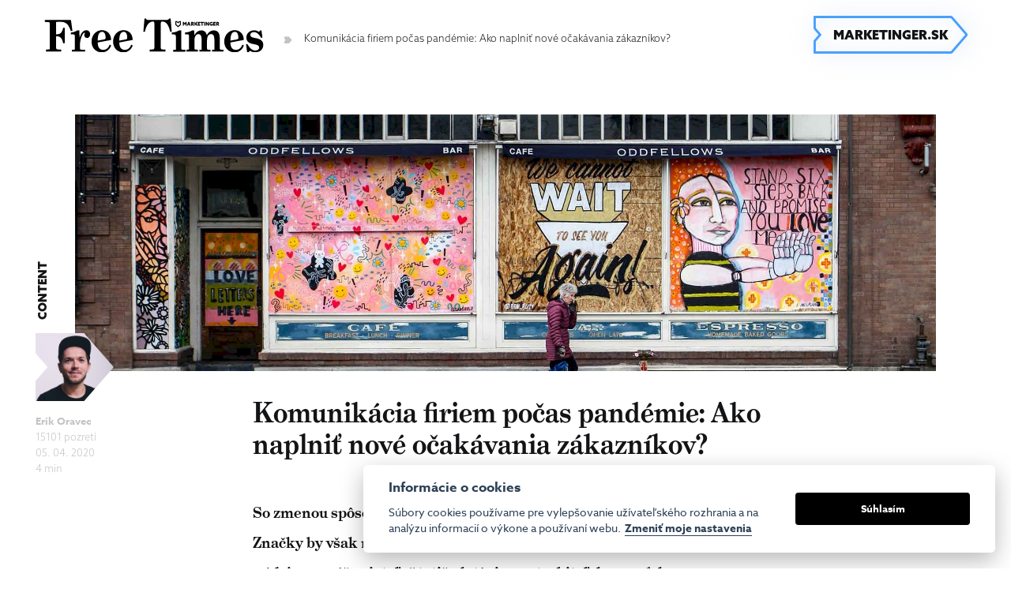

--- FILE ---
content_type: text/html; charset=UTF-8
request_url: https://www.marketinger.sk/free-times/komunikacia-firiem-pocas-pandemie-ako-naplnit-nove-ocakavania-zakaznikov
body_size: 18070
content:
<!DOCTYPE html>
<html lang="sk"
      class="free-times">
	<!-- Head -->
	<head>
        <meta charset="UTF-8" />
	<title>Komunikácia firiem počas pandémie: Ako naplniť nové očakávania zákazníkov?</title>
	<link href="/images/favicon.png" rel="shortcut icon" />
	<link rel="icon" href="/images/favicon.png" type="image/x-icon" />
	<link rel="apple-touch-icon" href="/images/favicon.png" />

	<meta name="robots"             content="index,follow">

	<meta name="description"        content="Namiesto úniku treba podať ľuďom pomocnú ruku. Pravidlo „v núdzi spoznáš priateľa“ totiž platí aj v spotrebiteľskom vzťahu." />
	<meta name="keywords"           content="marketinger" />

	<meta property="og:title"       content="Komunikácia firiem počas pandémie: Ako naplniť nové očakávania zákazníkov?" />
	<meta property="og:description" content="Namiesto úniku treba podať ľuďom pomocnú ruku. Pravidlo „v núdzi spoznáš priateľa“ totiž platí aj v spotrebiteľskom vzťahu." />
	<meta property="og:url"         content="https://www.marketinger.sk/free-times/komunikacia-firiem-pocas-pandemie-ako-naplnit-nove-ocakavania-zakaznikov" />
	<meta property="og:site_name"   content="Marketinger" />
	<meta property="og:type"        content="website" />

    <meta property="article:author"      content="https://www.facebook.com/eoravec">
    <link rel="canonical"                href="https://www.marketinger.digital/free-times/komunikacia-firiem-pocas-pandemie-ako-naplnit-nove-ocakavania-zakaznikov" />
    <meta property="og:image"       content="https://www.marketinger.sk/img/859/x/komunikacia-koronavirus-marketing.jpg?h=867be0cd48fdd906ca3baa437d9466d8" />
    <meta property="og:image"       content="https://www.marketinger.sk/img/850/x/komunikacia-marketing-koronavirus-marketinger.jpg?h=d8d021d1d07c1c1a7e542f3c0b77451b" />
    <meta property="og:image"       content="https://www.marketinger.sk/files/gallery-new/ogimages/meta-image-index.png" />

<!-- SYSTEM head -->


<!--	<script type="text/javascript" src="--><!--/editor/js/jquery-1.10.1.min.js"></script>-->
	<script type="text/javascript" src="/editor/UI/vendor/jquery-new/dist/jquery.min.js"></script>
	<!--	<link rel="stylesheet" href="--><!--/editor/apps/bootstrap/css/bootstrap.min.css" media="screen">-->
	<link rel="stylesheet" href="/editor/UI/vendor/bootstrap-new/dist/css/bootstrap.min.css" media="screen">
		<script src="https://use.fontawesome.com/3bb1449a08.js"></script>
	
<script type="text/javascript" editor-cache="ignore">
	
    // SYSTEM Scripts
    var WEBROOT = 'https://www.marketinger.sk';
    var IDCOUNTER = 1;
    var DEBUG = false;
</script>

	<link rel="stylesheet" href="/editor/css/frontend.min.css?h=dba3487ada7318caa54321fc5e1ba1e5">
	







<meta content="68747470732d7777772d6d61726b6574696e6765722d736b2d746f6b6b6974792d746f6b2d332d3134312d33332d3334" name="csrf-param" />

<!-- plugins -->
			<link rel="stylesheet" href="/plugins/sweetAlert/SweetAlertResources/dist/sweetalert2.min.css">
					<link rel="stylesheet" href="/plugins/sweetAlert/UI/css/style.css">
		
<!-- /plugins -->
		<meta http-equiv="content-type" content="text/html; charset=UTF-8">
		<meta http-equiv="X-UA-Compatible" content="IE=edge,chrome=1">
		<meta name="viewport" content="width=device-width, initial-scale=1">
		<meta name="format-detection" content="telephone=no">
		
		<link rel="stylesheet" href="https://fonts.googleapis.com/css?family=Caveat:700&amp;amp;subset=latin-ext">
		<link rel="stylesheet" href="https://use.typekit.net/iac0lko.css">
		<link rel="stylesheet" href="https://cdnjs.cloudflare.com/ajax/libs/slick-carousel/1.9.0/slick.css">
		<link rel="stylesheet" href="https://cdnjs.cloudflare.com/ajax/libs/twitter-bootstrap/4.1.0/css/bootstrap-grid.css">
		<link rel="stylesheet" href="https://cdnjs.cloudflare.com/ajax/libs/select2/4.0.3/css/select2.min.css">
		<link rel="stylesheet" href="/web/css/app.css?h=57bf755ece582c23a55a1af07107dd0c">
		<link rel="stylesheet" href="/web/custom/editor.css?h=ff118f955bf030758425c9e26f9c3208">
		<link rel="stylesheet" href="/web/custom/pagebuilder.css?h=4a80ddde89d559f1f3492e0474f2abe2">
		<link rel="stylesheet" href="/web/custom/scss/main.css?h=d6fb9b77f99024ae7752a8dfe58f55df">
        <link rel="stylesheet" href="/web/css/acordeon.css?h=dbd5538238287fe22746e9016bf1f9ba">
        <link rel="stylesheet" href="/web/css/modal-video.min.css?h=937a4221af4149cca417ee7c8eda51dd">


		

        <script src="/web/custom/readingtime.min.js?h=3ecaa6afa3d977c54b3193ef7cad6f3f" defer></script>


		<script src="https://cdnjs.cloudflare.com/ajax/libs/jquery/3.3.1/jquery.min.js"></script>


        <link rel="stylesheet"
              href="//cdnjs.cloudflare.com/ajax/libs/highlight.js/10.7.2/styles/default.min.css">
        <script src="//cdnjs.cloudflare.com/ajax/libs/highlight.js/10.7.2/highlight.min.js"></script>

        <style>
			.js-refresh-block,
			.js-refresh-trigger{
				opacity: 0;
			}

	        		</style>

					<!-- Google Tag Manager -->
			<script editor-cache="ignore" tzpe="text/plain" data-cookiecategory="analytical">(function(w,d,s,l,i){w[l]=w[l]||[];w[l].push({'gtm.start':
                        new Date().getTime(),event:'gtm.js'});var f=d.getElementsByTagName(s)[0],
                    j=d.createElement(s),dl=l!='dataLayer'?'&l='+l:'';j.async=true;j.src=
                    'https://www.googletagmanager.com/gtm.js?id='+i+dl;f.parentNode.insertBefore(j,f);
                })(window,document,'script','dataLayer','GTM-5DBLQVN');</script>
			<!-- End Google Tag Manager -->
			<!-- Global site tag (gtag.js) - AdWords: 925234656 -->
			<script async src="https://www.googletagmanager.com/gtag/js?id=AW-925234656" editor-cache="ignore"></script>
			<script editor-cache="ignore">
                window.dataLayer = window.dataLayer || [];
                function gtag(){dataLayer.push(arguments);}

                gtag('js', new Date());

                //gtag('consent', 'default', {
                //    analytics_storage: '//',
                //    ad_storage: '//'
                //});

                gtag('config', 'AW-925234656');

                // instantly push info about consent

			</script>


			<!-- PUSH NOTIFIKACIE -->
			<script>(function(b,c){if(!b.exponea){var a=function(a,g){function k(d){return function(){var e=arguments;""==a&&"initialize"==d&&e&&e[0].modify&&e[0].modify.overlay&&"loading"==c.readyState&&(c.write('<div id="__inf__overlay__" style="position:absolute;background:#fff;left:0;top:0;width:100%;height:100%;z-index:1000000"></div>'),setTimeout(function(){var a=c.getElementById("__inf__overlay__");a&&c.body.removeChild(a);res.__=!0},e[0].modify.delay||500));b.exponea._.push([a+d,arguments])}}var h=g.split(" "),f,d;res={_:[]};for(d=0;d<h.length;d++)f=h[d],res[f]=k(f);return res};b.exponea=a("","initialize identify update track trackLink trackEnhancedEcommerce getHtml showHtml showBanner showForm ping getAbTest");b.exponea.notifications=a("notifications.","isAvailable isSubscribed subscribe unsubscribe");var a=c.createElement("script"),g="https:"===c.location.protocol?"https:":"http:";a.type="text/javascript";a.async=!0;a.src=g+"//api.exponea.com/js/exponea.min.js";c.getElementsByTagName("head")[0].appendChild(a);b.webxpClient=b.webxpClient||{};b.webxpClient.sdk=b.exponea;b.webxpClient.sdkObjectName="exponea"}})(window,document);</script>
			<script  tzpe="text/plain" data-cookiecategory="analytical">
                exponea.initialize({
                    "token": "858c0d28-94bc-11e8-b452-141877340e97"
                    //, customer: window.loggedInCustomer // replace window.loggedInCustomer with id of your web site customer, e.g. "john.smith@gmail.com"
                });
			</script>
			
		<style>
					</style>

		<meta name="google-site-verification" content="FFRnpqNoQgza7hHhr45QRguMImh_ymn2sxLxYFTIIjI" />


                <style>
            .grecaptcha-badge { visibility: hidden; }
        </style>
        
	
        <link rel="stylesheet" href="/plugins/cookies/style.css?h=8b111057c07c5eb93c71f87ec33d72dc" >
        <link rel="stylesheet" href="/plugins/fileManager/style.css?h=63f4d2c710f3ffd7f07e19ab232ce8d4" >
        <link rel="stylesheet" href="/plugins/gallery/style.css?h=ab636b900818cd3b72ce47ff1c4df290" >
        <link rel="stylesheet" href="/plugins/log/style.css?h=026fb320a9db0c39d8ba8fa7a8f223e7" >
        <link rel="stylesheet" href="/plugins/mediaManager/style.css?h=0b13ac3fb67a07e8836a7ef7f063a7ad" >
        <link rel="stylesheet" href="/plugins/navigator/style.css?h=d18c8b05f74d578676ca04edc1070e3d" >
        <link rel="stylesheet" href="/plugins/news/style.css?h=1c9b497934f20aa2d2bd93e349726646" >
        <link rel="stylesheet" href="/plugins/newsletter/style.css?h=7089e2033008c517dd82011ce97ef3c5" >
        <link rel="stylesheet" href="/plugins/seo/style.css?h=ec65c2660293e3c8d832ed9fb35cd176" >
        <link rel="stylesheet" href="/plugins/stripe/style.css?h=453ddc2dbbe05f683bb7019765b95faa" >
        <link rel="stylesheet" href="/plugins/system/style.css?h=711d4464004b67ca9b2f32cce0b835ab" >
        <link rel="stylesheet" href="/plugins/text/style.css?h=ed745dc61be8c37e2050d1dd5e9480a8" ><style>
        </style>
    
    <!-- plugins -->
		<link href="https://transloadit.edgly.net/releases/uppy/v1.9.1/uppy.min.css" rel="stylesheet">

		

		
				<!-- CUSTOM USER CODE: -->
				<style>.hard-times-blog .hardblog-detail .perex p{margin-bottom:0 !important; padding-bottom:0 !important }.card-stack .card-item .card-perex ul li a{text-decoration:underline !important}</style>
				<!-- / custom code end -->

				
		<script src="/plugins/sweetAlert/SweetAlertResources/dist/sweetalert2.min.js"></script>
		
<!-- /plugins --></head>
	<body class="page-blog		">

		 <noscript><img height="1" width="1" style="display:none" src="https://www.facebook.com/tr?id=748160631896184&ev=PageView&noscript=1"/></noscript>
		<!-- Google Tag Manager (noscript) -->
		<noscript><iframe src="https://www.googletagmanager.com/ns.html?id=GTM-5DBLQVN" height="0" width="0" style="display:none;visibility:hidden"></iframe></noscript>
		<!-- End Google Tag Manager (noscript) -->
	<!-- Header -->
	<!-- Main content -->
	    
<main class="freetimes-blog">

	<!-- Section blog detail-->
	<section id="blog-headline-bar" class="no-padding blog-headline blog-headline-detail nav-down">
		<div id="blog-progress" class="blog-progress"></div>
		<div class="container-large">
						<div class="row no-gutter">
				<div class="blog-headline-left col-6 col-sm-6 col-xl-9 align-self-center">
					<div class="d-flex align-items-center flex-wrap">
						<div class="blog-headline-image">
							<a href="/free-times">
								<img src="/web/images/icons/free-times-logo.svg"
									alt="free times logo" width="282" height="43" class="img-center img-responsive">
							</a>
						</div>

						<ul class="breadcrumbs-list d-none d-xl-block">
							<!--
							<li class="breadcrumbs-list-item">
								<a href="/free-times/create" class="breadcrumbs-list-link">
									Create								</a>
							</li>
							-->
							<li class="breadcrumbs-list-item">
								<span class="breadcrumbs-list-link">
									Komunikácia firiem počas pandémie: Ako naplniť nové očakávania zákazníkov?								</span>
							</li>
						</ul>
					</div>
				</div>
				<div class="blog-headline-right col-5 col-sm-5 col-xl-3 txt-r">
					<div class="blog-headline-btn">
						<a href="https://www.marketinger.sk" class="btn btn-white-outline btn-small btn-min-width-ext">marketinger.sk
							<span class="btn-border"></span>
						</a>
					</div>
				</div>
				<div class="col-12 blog-headline-title dots">
					Komunikácia firiem počas pandémie: Ako naplniť nové očakávania zákazníkov?				</div>
			</div>
		</div>
	</section>

	<section class="no-padding d-block d-xl-none padding-top-60">
		<div class="container-large">
			<div class="row">
				<div class="col-12">
					<ul class="breadcrumbs-list">
						<li class="breadcrumbs-list-item">
							<a href="/free-times/content" class="breadcrumbs-list-link">
								Content							</a>
						</li>
						<li class="breadcrumbs-list-item">
							<a href="/free-times/komunikacia-firiem-pocas-pandemie-ako-naplnit-nove-ocakavania-zakaznikov" class="breadcrumbs-list-link">
								Komunikácia firiem počas pandémie: Ako naplniť nové očakávania zákazníkov?							</a>
						</li>
					</ul>
				</div>
			</div>
		</div>
	</section>
	<section class="padding-style-5 blog-single" >
		<div class="container-normal container-normal-blog d-block d-sm-none">
			<div id="blog-header-mobile" class="blog-header-mobile bg-black">
				<div style="background-image:url('https://www.marketinger.sk/img/850/x/komunikacia-marketing-koronavirus-marketinger.jpg?h=d8d021d1d07c1c1a7e542f3c0b77451b')" class="bg-image bg-image-blog opacity-05"></div>
				<div class="blog-info-block-mobile txt-c pos-r z-index-3">
					<div class="blog-category">
						Content					</div>
					<h1 class="delta">
						Komunikácia firiem počas pandémie: Ako naplniť nové očakávania zákazníkov?</h1>
					<div class="blog-info-group d-flex align-items-center justify-content-space-around">

                                                    <a href="/free-times/a/erik-oravec" class="blog-text blog-author">
                                Erik Oravec                            </a>
                            
						<div class="blog-text blog-date">
							05. 04. 2020						</div>
						<div class="blog-text blog-views">
							15101							 pozretí						</div>
						<div class="eta blog-text"></div>
						<script>
                            $( document ).ready(function() {
                                $('.container-small.padding-blog.typography').readingTime({lang: "sk", wordsPerMinute: 200});
                            });
						</script>
					</div>
				</div>
			</div>
		</div>
		<div class="container-normal container-normal-blog d-none d-sm-block">
			<div class="row">
								<div class="blog-group-detail col-12 pos-r">
					<div class="background img-responsive img-full"
						style="
							background-image: url('https://www.marketinger.sk/img/850/x/komunikacia-marketing-koronavirus-marketinger.jpg?h=d8d021d1d07c1c1a7e542f3c0b77451b');
							height: 325px;
							width: 100%;
						    background-size: cover;
						    background-position: center center;
							">
					</div>
                    					<!--<img src="/img/850/x/komunikacia-marketing-koronavirus-marketinger.jpg?h=d8d021d1d07c1c1a7e542f3c0b77451b" alt="" class="img-responsive img-full">-->
					<div class="blog-info-block">
						<div class="blog-category blog-category-rotate">
							Content						</div>
						<div class="blog-author-image-block">
							
                                <a href="/free-times/a/erik-oravec" class="blog-author-image" style="background-image:url('https://www.marketinger.sk/img/751/250x250/dsc-6046.jpg?h=b3d301a562046725ebec91a7b2d92d04')">
                                </a>
														</div>
						<div class="blog-info-group">
                                                            <a href="/free-times/a/erik-oravec" class="blog-text blog-author">
                                    Erik Oravec                                </a>
                                
							<div class="blog-text blog-views">
								15101								 pozretí							</div>
							<div class="blog-text blog-date">
								05. 04. 2020							</div>
							<div class="eta blog-text"></div>
							<script>
								$( document ).ready(function() {
	                                $('.container-small.padding-blog.typography').readingTime({lang: "sk", wordsPerMinute: 200});
                                });
							</script>
							<div class="share-group-small">
								<div class="share-app" style="width: 110px;">
									<div class="addthis_inline_share_toolbox"></div>


<!--									<div class="addthis_sharing_toolbox">-->
<!---->
<!--									</div>-->
								</div>
							</div>
						</div>
					</div>
				</div>
			</div>
		</div>
		<div id="blog-content">
			<div class="container-small padding-blog typography">
				<div class="row">
					<div class="d-none d-sm-block">
						<h1>Komunikácia firiem počas pandémie: Ako naplniť nové očakávania zákazníkov?</h1>
					</div>

										
					<!--p class="lead">
						Namiesto úniku treba podať ľuďom pomocnú ruku. Pravidlo „v núdzi spoznáš priateľa“ totiž platí aj v spotrebiteľskom vzťahu.					</p-->
					
                    <p><strong>So zmenou spôsobu života prichádza zmena spotrebiteľského správania. Značky by však namiesto úniku mali&nbsp;podať ľuďom pomocnú ruku. Pravidlo „v núdzi spoznáš priateľa“ totiž platí aj v spotrebiteľskom vzťahu.&nbsp;</strong></p><p>Zažívame najväčšiu krízu v modernej histórii ľudstva. Že sa mení svet, vidieť nielen na obrazovkách, ale aj pri pohľade z okna.&nbsp;</p><p>Najväčšie známky života na ihrisku, ktorý mám pod balkónom, javia kvitnúce stromy a z víkendového kočíkovania sa namiesto rodinnej tradície stala individuálna činnosť jedného rodiča.</p><p>So zmenou spôsobu života prichádza aj zmena spotrebiteľského správania. Niektorých oblastí sa to dotkne najviac, iných menej, no sú spoločnosti, o ktorých existencii môžeme hovoriť v minulom čase už teraz.</p><p>Už keď sme s vedúcim Jančim vyberali na Miletičke kvety pre kolegyne k MDŽ, namiesto víkendových aktivít sme rozoberali to, aké ťažké časy čakajú nás aj našich klientov. O pár dní sa naše očakávania naplnili.</p><p>Bolo by hlúpe zazlievať firmám, že v neistých situáciách, akou je aj táto, medzi prvými rozhodnutiami padne reč na rušenie marketingových aktivít.&nbsp;</p><p>Veľa závisí od oblasti pôsobenia firmy, pretože ak podnikáte v „ohrozenej“ sfére a vaše obraty radikálne poklesnú alebo sa úplne zastavia, pauzovanie marketingových a reklamných aktivít dáva zmysel.</p><p>Je tu však aj iná možnosť.</p><h2>Prispôsobenie sa</h2><p>Vhodné nastavenie komunikácie (alebo aj samotných produktov) dokáže negatívny dopad na biznis zmierniť. S obmedzeniami totiž prichádzajú aj nové príležitosti. Dôležité však je, aby ste ich uchopili správne. Skrátene povedané, nerobte to ako Bubo.</p><p>Spoločnosť je aktuálnou situáciou znepokojená, no <a target="_blank" rel="noopener noreferrer" href="https://www.kantar.com/Campaigns/Covid-19-Barometer">podľa nedávneho prieskumu agentúry Kantar</a>, v ktorej počas marca 2020 zisťovali vplyv koronavírusu na spotrebiteľské návyky v 30 krajinách sveta, miera všeobecného ohrozenia u ľudí prevyšuje nad obavami o ich osobné zdravie.</p><p>Čo z toho vyplýva?</p><figure class="image image_resized" style="width:100%;"><img src="/files/ckeditor/komunikacia koronavirus/komunikacia-marketing-reklama-koronavirus00002.jpg" alt=""></figure><p style="text-align:center;"><br><i>Porovnanie celkového znepokojenia a obáv o osobné zdravie počas pandémie koronavírusu. Zdroj: </i><a target="_blank" rel="noopener noreferrer" href="https://drive.google.com/open?id=131r0wYCu7mIbuFRA319i2vociXWvVVdI"><i>Kantar COVID-19 Barometer</i></a></p><p>Ide o zaujímavý insight, ktorý vraví, že viac ako o seba sa obávame o to, aký dopad bude mať situácia na našu spoločnosť. V takejto situácii je spolupatričnosť, dobročinnosť a spoločenská zodpovednosť značiek vítaná viac než kedykoľvek predtým.</p><figure class="image image_resized" style="width:100%;"><img src="/files/ckeditor/komunikacia koronavirus/goodvertising-slovak.png" alt=""></figure><p>Značky, ktoré šírili a komunikovali dobro ešte dávno pred koronavírusom, to majú v tejto chvíli jednoduchšie. Kľúčovým faktorom goodvertisingu sú totiž autenticita a uveriteľnosť, ktorú nezískate zo dňa na deň.</p><blockquote><p><strong>Len 8 % z opýtaných by privítalo pozastavenie reklamných kampaní</strong></p></blockquote><p>V štúdii <i>COVID-19 Barometer</i> zisťovali aj to, ako by mala vyzerať primeraná reakcia firiem na aktuálne dianie. Ak si myslíte, že ľudia by najviac ocenili, ak by na nich značky prestali tlačiť svoju reklamu, v skutočnosti prevládali iné odpovede.</p><p>Len 8 % z opýtaných by privítalo pozastavenie reklamných kampaní. Najväčší záujem ľudí vychádza zo spomínaného zistenia – viac ako vlastné zdravie nás znepokojuje dopad pandémie na spoločnosť a našich blízkych.&nbsp;</p><p>Skrátená interpretácia hovorí, že firmy by mali byť nápomocné svojim zamestnancom a suplovať tam, kde nestíha štát.</p><p>V tomto patrí morálne víťazstvo spoločnostiam, ktoré svoju pôvodnú činnosť transformovali v záujme nás všetkých. Ide napríklad o firmy, kde zamestnanci vymenili svoje pôvodné remeslo za výrobu a žehlenie rúšok.</p><p>Drvivá väčšina by prijala, ak by sa značky zamerali na to, ako ľuďom uľahčiť „nový“ spôsob každodenného života (77 %) a informovať, akým spôsobom chcú čeliť aktuálnej situácii (75 %).&nbsp;</p><p>Užitočné zistenie priniesli 3/4 opýtaných, podľa ktorých by firmy nemali zneužívať pandémiu koronavírusu na propagáciu svojej značky.</p><figure class="image image_resized" style="width:100%;"><img src="/files/ckeditor/komunikacia koronavirus/komunikacia-marketing-reklama-koronavirus00003.jpg" alt=""></figure><p style="text-align:center;"><br><i>Čo očakávajú spotrebitelia od značiek v čase koronakrízy? Takmer polovica respondentov si myslí, že reklama by počas pandémie nemala byť vtipná. Zdroj: </i><a target="_blank" rel="noopener noreferrer" href="https://drive.google.com/open?id=131r0wYCu7mIbuFRA319i2vociXWvVVdI"><i>Kantar COVID-19 Barometer</i></a></p><p>Ako už z prieskumu vieme, reklama síce ľuďom neprekáža, no ak budete komunikovať podľa súčasnej stratégie, skôr či neskôr v nich vyvoláte negatívnu emóciu.</p><p>S koronakrízou nesúvisí len zmena ľudských hodnôt, ale aj tón, ktorý pri komunikácii preferujú. Ako môžete vidieť na grafe vyššie, zľahčovať situáciu či využívať v komunikácii humor nemusí byť tou najlepšou cestou.&nbsp;</p><h2>V núdzi spoznáš priateľa</h2><p>Ako s uvedenými informáciami pracovať? Všeobecná rada neexistuje, no buďte pre svoju cieľovku užitoční, pretože pravidlo „v núdzi spoznáš priateľa“ platí aj v spotrebiteľskom vzťahu.&nbsp;</p><p>Pokiaľ ide o vtip, až tak striktne by som sa od neho nedištancoval. Mňa si napríklad Kompot.sk s ich novým dizajnom tričiek úplne získal. Takže ak je humor súčasťou vášho brandu dlhodobo, v rozumnej miere s ním pokračujte naďalej.</p><figure class="image image_resized" style="width:100%;"><img src="/files/ckeditor/komunikacia koronavirus/komunikacia-marketing-reklama-koronavirus00005.jpg" alt=""></figure><p>Predpokladá sa, že rúška budú pre tento rok veľkým marketingovým trendom. E-shopy ich ponúkajú ako samostatný produkt alebo ako darček k objednávke. Inšpirovať sa týmto počinom môže hádam každý online predajca.</p><p>Ak na tom ale začnete budovať svoj core biznis, nečakajte pozitívnu odozvu. Ako som spomínal vyššie, až 75 % ľudí si myslí, že by značky nemali zneužívať situáciu s pandémiou COVID-19 na svoju propagáciu.</p><p>Berte rúška ako nástroj podpory predaja a zákazníci vás isto ocenia.</p><p>S veľmi vydareným nápadom, ako potešiť svojich zákazníkov, prišiel napríklad antikvariát z najkrajšieho mesta na svete.</p><figure class="image image_resized" style="width:100%;"><img src="/files/ckeditor/komunikacia koronavirus/komunikacia-marketing-reklama-koronavirus00001.jpg" alt=""></figure><p style="text-align:center;"><i>Antikvariatik svojim zákazníkom ponúka knihy aj bez toho, aby porušil vládne nariadenia. Týmto počinom hackli všetky 4P marketingového mixu. Zdroj: </i><a target="_blank" rel="noopener noreferrer" href="https://www.facebook.com/antikvariatik/?__tn__=%2Cd%2CP-R&amp;eid=ARBu16HwSM8G6OS9wcmwXEymliasL5rtJajTGEKEjzvAdRAF6IwMgVv8InsQLTWq27CkV3ybHiF_zKbD"><i>Facebook</i></a></p><p>Pri návrhu nového komunikačného plánu berte do úvahy všetky rôzne aspekty, ktorými nás koropandémia ovplyvní.</p><p>Pre klienta Lalalukids s funkčnými dizajnovými produktmi pre deti tvoríme hodnotný <a target="_blank" rel="noopener noreferrer" href="https://www.lalalukids.com/blog">obsah</a> už dlhodobo. Cieľovkou značky sú moderné mamičky, ktoré práve riešia problémy s absenciou vzdelávania svojich detí. Odporučili sme im teda kurzy jazykov a matematiky ako náhradu vymeškaných hodín v škole.</p><figure class="image image_resized" style="width:100%;"><img src="/files/ckeditor/komunikacia koronavirus/komunikacia-marketing-reklama-koronavirus00006.jpg" alt=""></figure><p>Ak si myslíte, že s terajšou komunikáciou môžete pokračovať aj počas krízy, skontrolujte si aspoň bežiace kampane. Aby sa vám náhodou nestalo, že v nich budete posielať ľudí do zatvorenej predajne.</p><figure class="image image_resized" style="width:100%;"><img src="/files/ckeditor/komunikacia koronavirus/komunikacia-marketing-reklama-koronavirus00004.jpg" alt=""></figure><h2>Orientácia na brand</h2><p>Pokiaľ neponúkate liek na COVID-19 alebo aspoň produkty pre zdravie, šport, kanceláriu či potraviny s donáškou domov, s poklesom výkonnostných kampaní treba počítať. Ľudia sú v očakávaniach a nikto presne nevie, čo bude ďalej a kedy sa situácia vráti do „normálu“.</p><figure class="image image_resized" style="width:100%;"><img src="/files/ckeditor/komunikacia koronavirus/komunikacia-marketing-reklama-koronavirus00007.jpg" alt=""></figure><p style="text-align:center;"><i>Volvo pokojne priznalo, že najbezpečnejšie miesto pre ľudí nie je v ich vozidlách, ale v domácnostiach. Zdroj: </i><a target="_blank" rel="noopener noreferrer" href="https://www.instagram.com/p/B-WcwVLlJkk/"><i>Volvo Cars</i></a></p><p>O produkty mimo bežnej spotreby ľudia síce na chvíľu stratia záujem, no nezabúdajte, že skôr či neskôr vylezieme z domov a vrátime sa do plnohodnotných životov.&nbsp;</p><p>Čo myslíte, koho potom zákazníci uprednostnia pri nákupnom rozhodovaní? Firmu, ktorá sa počas karantény úplne odmlčala, alebo značku, ktorá tu s nimi zotrvala aj v najhoršom čase?</p><p>Držme si palce.</p><figure class="image image_resized" style="width:100%;"><img src="/files/ckeditor/komunikacia koronavirus/covid-nike-komunikacia.jpg" alt=""></figure><p style="text-align:center;"><br><i>Zdroj: </i><a target="_blank" rel="noopener noreferrer" href="https://twitter.com/Nike/status/1241364220555354113?ref_src=twsrc%5Etfw%7Ctwcamp%5Etweetembed%7Ctwterm%5E1241364220555354113&amp;ref_url=https%3A%2F%2Fbrandinginasia.com%2Fplay-inside-play-for-the-world-says-nike-in-campaign-calling-on-people-to-stay-home%2F"><i>Nike</i></a></p>				</div>
			</div>

		



			<div class="container-small">
				<div class="row no-gutter margin-top-sm-2">
					<div class="share-group col-12 p-normal h-black txt-c">
						<div class="share-text">
							Zdieľajte na sociálnych sieťach						</div>
						<div class="text-center">
							<div class="share-app">
								<div class="addthis_inline_share_toolbox"></div>
<!--								<div class="addthis_sharing_toolbox"></div>-->
							</div>
						</div>


					</div>
				</div>
			</div>
		</div>
		<!--div class="container-small">
			<div class="row no-gutter">
				<form class="blog-form col-12 margin-top-sm-6" method="POST" action="https://www.marketinger.sk/editor/contactForm?command=sendEmail&lang=">
					<input type="hidden" name="returnTo" value="https://www.marketinger.sk/free-times/komunikacia-firiem-pocas-pandemie-ako-naplnit-nove-ocakavania-zakaznikov">
					<input type="hidden" name="url" value="https://www.marketinger.sk/free-times/komunikacia-firiem-pocas-pandemie-ako-naplnit-nove-ocakavania-zakaznikov">

					<div class="row gutter-60-large js-hidden-block txt-sm-c">
						<div class="col-12 col-md-6 col-lg-6 txt-sm-c txt-sm-l txt-r margin-bottom-1 h-margin-05 h-black">
							<h1 class="beta beta-ext">
								očarili sme vás?</h1>
						</div>
						<div class="col-12 col-md-6 col-lg-6 margin-bottom-1 margin-top-1">
							<span class="js-hidden-trigger btn btn-white-outline btn-min-width">
								Send								<span class="btn-border"></span></span>
							<div class="js-hidden-content">
								<div class="form-line">
									<input type="text"  name="contactForm-name" placeholder="Meno a priezvisko" class="form-input form-input-ext form-input-black">
																	</div>
								<div class="form-line">
									<input type="email" name="contactForm-email" placeholder="Email" class="form-input form-input-ext form-input-black">
																	</div>
								<div class="form-line">
									<input type="text" name="phone" placeholder="Telefón" class="form-input form-input-ext form-input-black">
																	</div>
								<div class="form-line">
									<textarea name="contactForm-message" cols="30" rows="10" placeholder="Vaša správa" class="form-textarea form-textarea-black"></textarea>
																	</div>
								<div class="form-line-submit">
									<button type="submit" class="btn btn-white-outline btn-min-width">
										Send										<span class="btn-border"></span></button>
								</div>
							</div>
						</div>
					</div>
				</form>
			</div>
		</div-->
		<div class="container-small">
			<div class="row no-gutter margin-top-sm-5">
				<div class="author-group col-12">
					<div class="author-info">
						<div class="blog-author-image-block blog-author-image-big">
							                                <a href="/free-times/a/erik-oravec" class="blog-author-image" style="background-image:url('https://www.marketinger.sk/img/751/250x250/dsc-6046.jpg?h=b3d301a562046725ebec91a7b2d92d04')">
                                </a>
								
						</div>
						<div class="author-group-right">

							<!--div class="author-name">
								Erik Oravec							</div-->
							<ul class="social-list social-list-small">
																	<li class="social-list-item">
										<a href="https://www.facebook.com/eoravec" class="social-list-link icon icon-facebook"></a>
									</li>
																										<li class="social-list-item">
										<a href="https://www.linkedin.com/in/erikoravec/" class="social-list-link icon icon-linked-in"></a>
									</li>
																																		<li class="social-list-item">
										<a href="https://www.instagram.com/erikoravec/" class="social-list-link icon icon-instagram"></a>
									</li>
																								</ul>
						</div>
					</div>
					<div class="author-text-block">
						<p>
                                                            <a href="/free-times/a/erik-oravec" class="author-link">
                                    <strong>Erik Oravec</strong>
                                </a>

                                
                            <p>Ak nebojujem s kreatívnym zadaním, idem do boxerského ringu. Rovnaké miesto vyhľadávam, ak potrebujem na chvíľu vypnúť. Ideálne však bez súperovho pričinenia. V Marketingeri si okrem klávesnice zaťukám do kávovaru a na vlastnú hlavu. Áno, zbožňujem kávu, no platí to aj o knihách, cestovaní a dobrých ľuďoch. Nemám auto ani motorku, iba permanentne dobrú náladu. Kto by nepostrehol, som copywriter.</p>
                        </p>
					</div>
				</div>
			</div>
		</div>
		<div class="container-small">
			<div class="row no-gutter margin-top-3">
				<div class="col-12">
					<div id="disqus_thread"></div>
					<script>
						/**
						 *  RECOMMENDED CONFIGURATION VARIABLES: EDIT AND UNCOMMENT THE SECTION BELOW TO INSERT DYNAMIC VALUES FROM YOUR PLATFORM OR CMS.
						 *  LEARN WHY DEFINING THESE VARIABLES IS IMPORTANT: https://disqus.com/admin/universalcode/#configuration-variables*/
						 var disqus_config = function () {
						 this.page.url          = 'https://www.marketinger.sk/free-times/komunikacia-firiem-pocas-pandemie-ako-naplnit-nove-ocakavania-zakaznikov';      // Replace PAGE_URL with your page's canonical URL variable
						 this.page.identifier   = 127;    // Replace PAGE_IDENTIFIER with your page's unique identifier variable
						 };
						(function() { // DON'T EDIT BELOW THIS LINE
							var d = document, s = d.createElement('script');
							s.src = 'https://marketinger.disqus.com/embed.js';
							s.setAttribute('data-timestamp', +new Date());
							(d.head || d.body).appendChild(s);
						})();
					</script>
					<noscript>Please enable JavaScript to view the <a href="https://disqus.com/?ref_noscript">comments powered by Disqus.</a></noscript>
				</div>
			</div>
		</div>
	</section>
	<section class="padding-content-1 padding-bottom-0">
		<div class="container-large">
			<div class="row">
				<div class="col-12 h-black txt-c">
					<h3 class="delta txt-upper">
						Mohlo by vás zaujímať</h3>
				</div>
			</div>
		</div>
		<div class="container-large">
			<div class="row gutter-40 gutter-60-medium gutter-130-xxlarge blog-group p-black p-normal-ext">
										<div class="blog-item mix col-12 col-sm-6 col-xl-4 analyze to-najdolezitejsie-co-som-sa-naucil-pocas-piatich-rokov-na-pozicii-account-manager">
							<a href="/free-times/to-najdolezitejsie-co-som-sa-naucil-pocas-piatich-rokov-na-pozicii-account-manager" class="blog-content">
								<div class="blog-image-block">
									<div class="background img-responsive img-full"
										style="
											background-image: url('https://www.marketinger.sk/img/1598/x/co-som-sa-naucil-ako-account.jpg?h=441a756592a2bb30148d02c78e6512dd');
											height: 195px;
											width: 100%;
											background-size: cover;
											background-position: center center;
											">
									</div>
									<!--<img src="images/blog-list-image-1.jpg"
										class="img-responsive img-full">-->
								</div>
								<div class="blog-text-block">
									<div class="blog-info-block">
										<div class="blog-category blog-category-rotate">
											Work										</div>
										<div class="blog-author-image-block">
											<div style="background-image:url('https://www.marketinger.sk/img/747/250x250/vlado.jpg?h=6f323b41d8b8f991eccd23e952ca8ded')"
												class="blog-author-image"></div>
										</div>
										<div class="blog-text blog-author">
											Vladimír Darák										</div>
										<div class="blog-text blog-views">
											13277											 pozretí										</div>
										<div class="blog-text blog-date">
											14. 12. 2021										</div>
										<div class="eta blog-text"></div>
										<script>
                                            $( document ).ready(function() {
                                                $('.to-najdolezitejsie-co-som-sa-naucil-pocas-piatich-rokov-na-pozicii-account-manager').readingTime({
                                                    remotePath: 'https://www.marketinger.sk/free-times/to-najdolezitejsie-co-som-sa-naucil-pocas-piatich-rokov-na-pozicii-account-manager',
                                                    remoteTarget: '.container-small.padding-blog.typography',
                                                    readingTimeTarget: $('.to-najdolezitejsie-co-som-sa-naucil-pocas-piatich-rokov-na-pozicii-account-manager  .eta'),
                                                    lang: 'sk',
                                                    wordsPerMinute: 200
                                                });
                                            });
										</script>
									</div>
									<h2 class="blog-title ">
										To najdôležitejšie, čo som sa naučil počas piatich rokov na pozícii account manager									</h2>
									<p class="">
										Keď sa o klienta nestaráte, je prd platné, že vaši kolegovia odvádzajú dobrú robotu. Nepokazte to preto im ani sebe.									</p>
								</div>
							</a>
						</div>
												<div class="blog-item mix col-12 col-sm-6 col-xl-4 analyze zeny-v-it-preco-sme-stale-jednorozcami">
							<a href="/free-times/zeny-v-it-preco-sme-stale-jednorozcami" class="blog-content">
								<div class="blog-image-block">
									<div class="background img-responsive img-full"
										style="
											background-image: url('https://www.marketinger.sk/img/599/x/zeny-it-00.jpg?h=d454ed6b1f45ddcfcc04ca405bd674a5');
											height: 195px;
											width: 100%;
											background-size: cover;
											background-position: center center;
											">
									</div>
									<!--<img src="images/blog-list-image-1.jpg"
										class="img-responsive img-full">-->
								</div>
								<div class="blog-text-block">
									<div class="blog-info-block">
										<div class="blog-category blog-category-rotate">
											Website										</div>
										<div class="blog-author-image-block">
											<div style="background-image:url('https://www.marketinger.sk/img/610/250x250/barbara-estvanova-6.jpg?h=16b485515192a551fa9c0debc2dfa28e')"
												class="blog-author-image"></div>
										</div>
										<div class="blog-text blog-author">
											Barbara Eštvanová										</div>
										<div class="blog-text blog-views">
											19348											 pozretí										</div>
										<div class="blog-text blog-date">
											07. 01. 2019										</div>
										<div class="eta blog-text"></div>
										<script>
                                            $( document ).ready(function() {
                                                $('.zeny-v-it-preco-sme-stale-jednorozcami').readingTime({
                                                    remotePath: 'https://www.marketinger.sk/free-times/zeny-v-it-preco-sme-stale-jednorozcami',
                                                    remoteTarget: '.container-small.padding-blog.typography',
                                                    readingTimeTarget: $('.zeny-v-it-preco-sme-stale-jednorozcami  .eta'),
                                                    lang: 'sk',
                                                    wordsPerMinute: 200
                                                });
                                            });
										</script>
									</div>
									<h2 class="blog-title ">
										Ženy v IT: Prečo sme stále jednorožcami?									</h2>
									<p class="">
										Prečítajte si môj príbeh o ceste k programovaniu, ale aj praktické tipy o tom, ako s programovaním začať.									</p>
								</div>
							</a>
						</div>
												<div class="blog-item mix col-12 col-sm-6 col-xl-4 analyze reklama-a-nacizmus-co-sa-moze-stat-ked-sa-marketing-zneuzije-a-preco-by-nas-to-malo-trapit">
							<a href="/free-times/reklama-a-nacizmus-co-sa-moze-stat-ked-sa-marketing-zneuzije-a-preco-by-nas-to-malo-trapit" class="blog-content">
								<div class="blog-image-block">
									<div class="background img-responsive img-full"
										style="
											background-image: url('https://www.marketinger.sk/img/1997/x/reklama-a-jej-zneuzitie.jpg?h=b9c8b94442475f77c790ba458d286595');
											height: 195px;
											width: 100%;
											background-size: cover;
											background-position: center center;
											">
									</div>
									<!--<img src="images/blog-list-image-1.jpg"
										class="img-responsive img-full">-->
								</div>
								<div class="blog-text-block">
									<div class="blog-info-block">
										<div class="blog-category blog-category-rotate">
											Strategy										</div>
										<div class="blog-author-image-block">
											<div style="background-image:url('https://www.marketinger.sk/img/1612/250x250/tomas.jpg?h=113f1e8f2787daa7ded37d388eeb7b82')"
												class="blog-author-image"></div>
										</div>
										<div class="blog-text blog-author">
											Tomáš Paulík										</div>
										<div class="blog-text blog-views">
											9233											 pozretí										</div>
										<div class="blog-text blog-date">
											02. 06. 2022										</div>
										<div class="eta blog-text"></div>
										<script>
                                            $( document ).ready(function() {
                                                $('.reklama-a-nacizmus-co-sa-moze-stat-ked-sa-marketing-zneuzije-a-preco-by-nas-to-malo-trapit').readingTime({
                                                    remotePath: 'https://www.marketinger.sk/free-times/reklama-a-nacizmus-co-sa-moze-stat-ked-sa-marketing-zneuzije-a-preco-by-nas-to-malo-trapit',
                                                    remoteTarget: '.container-small.padding-blog.typography',
                                                    readingTimeTarget: $('.reklama-a-nacizmus-co-sa-moze-stat-ked-sa-marketing-zneuzije-a-preco-by-nas-to-malo-trapit  .eta'),
                                                    lang: 'sk',
                                                    wordsPerMinute: 200
                                                });
                                            });
										</script>
									</div>
									<h2 class="blog-title ">
										Reklama a nacizmus: Čo sa môže stať, keď sa marketing zneužije, a prečo by nás to malo...									</h2>
									<p class="">
										Mýty, ktoré si medzi sebou šírime, dokážu tvoriť stabilné demokracie, ale aj poslať na smrť milióny nevinných ľudí.									</p>
								</div>
							</a>
						</div>
									</div>
		</div>
	</section>
</main>

<script>
    // TODO: move to script file
    document.querySelectorAll('pre.ckeditor-code-snippet').forEach(block => {
        // then highlight each
        hljs.highlightBlock(block);
    });
</script>	<!-- Footer -->
<footer class="footer footer-white">
	<div class="container-large">
		<div class="row">
			<div class="col-12">
				<div class="float-md-l txt-md-c">
					<div class="footer-copy">© marketinger 2026</div>
				</div>
				<div class="float-md-r txt-r txt-md-c">
					<a href="mailto:cernej@marketinger.sk" class="footer-link" id="footer-email" onclick="ga('send', 'event', 'Click', 'Mail')">
						cernej@marketinger.sk</a>
					<span class="footer-divider">|</span>
					<a href="tel:+421907969715" class="footer-link" id="footer-phone" onclick="ga('send', 'event', 'Click', 'Telefon')">
						+421 907 969 715					</a>
					<ul class="social-list">
						<li class="social-list-item">
							<a href="https://www.facebook.com/marketinger.sk/" class="social-list-link icon icon-facebook"></a>
													</li>
						<li class="social-list-item">
							<a href="https://www.instagram.com/marketinger.sk/" class="social-list-link icon icon-instagram"></a>
													</li>
						<li class="social-list-item">
							<a href="https://www.linkedin.com/company/4866640" class="social-list-link icon icon-linked-in"></a>
													</li>
						<li class="social-list-item social-list-item-hover social-list-item-hover-blog" komunikacia-firiem-pocas-pandemie-ako-naplnit-nove-ocakavania-zakaznikov>
							<span class="social-list-link icon icon-porn-hub"></span>
							<span class="footer-list-hover">
								Seriously?</span>
						</li>
					</ul>
				</div>
			</div>
		</div>
	</div>
</footer>
<!-- Modals -->
<!-- Scripts -->

	<div id="fb-root"></div>
	<script editor-cache="ignore" tzpe="text/plain" data-cookiecategory="commercial">(function(d, s, id) {
            var js, fjs = d.getElementsByTagName(s)[0];
            if (d.getElementById(id)) return;
            js = d.createElement(s); js.id = id;
            js.src = 'https://connect.facebook.net/sk_SK/sdk.js#xfbml=1&version=v3.1&appId=820452351331386&autoLogAppEvents=1';
            fjs.parentNode.insertBefore(js, fjs);
        }(document, 'script', 'facebook-jssdk'));</script>
	


<script src="/web/js/plugins/jquery.dotdotdot.js?h=efaad9d7eba5495ba1f455d06afcf9c3" defer></script>
<script src="https://cdnjs.cloudflare.com/ajax/libs/wow/1.1.2/wow.min.js" defer></script>
<script src="https://cdnjs.cloudflare.com/ajax/libs/slick-carousel/1.9.0/slick.min.js" defer=""></script>
<script src="https://cdnjs.cloudflare.com/ajax/libs/select2/4.0.3/js/select2.min.js" defer></script>
<script src="https://cdnjs.cloudflare.com/ajax/libs/vivus/0.4.0/vivus.min.js" defer=""></script>
<script src="https://cdnjs.cloudflare.com/ajax/libs/waypoints/4.0.1/jquery.waypoints.min.js" defer=""></script>
<script src="/web/js/app.js?h=4672cf0766fa8c15e9e182fe403b6cfe" defer></script>
<script src="/web/js/acordeon.js?h=bc1a6678d1c0ae06d501b754143c1f75" defer></script>
<script src="/web/custom/lottie.js?h=8bf9922f5739ef0d71bfd60102deaa8e" defer></script>

<script src="/web/js/modal-video.min.js?h=acc0648685b07a25c338c2db361597c9"></script>


	<script src="/web/custom/exponea-scripts.js?h=b9bac2b7dba1394e7e794e6eecf504bb" defer></script>
	<!--<script type="text/javascript" src="//s7.addthis.com/js/300/addthis_widget.js#pubid=ra-56675973adacd49e"></script>-->
			<script type="text/javascript" src="//s7.addthis.com/js/300/addthis_widget.js#pubid=ra-5e8b3223fb8a53af"></script>
		



	<!--    <script type="text/javascript" src="--><!--"></script>-->
    <script type="text/javascript" src="/editor/UI/js/ajax.js?h=135f5bab276ff4df643d849b29c6d225"></script>

	<!--			<script src="--><!--/editor/apps/bootstrap/js/bootstrap.min.js"></script>-->
<!--			<script src="--><!--/editor/apps/bootstrap/js/bootstrap-maxlength.min.js"></script>-->
		<script src="https://cdnjs.cloudflare.com/ajax/libs/popper.js/1.11.0/umd/popper.min.js" integrity="sha384-b/U6ypiBEHpOf/4+1nzFpr53nxSS+GLCkfwBdFNTxtclqqenISfwAzpKaMNFNmj4" crossorigin="anonymous"></script>
		<script src="/editor/UI/vendor/bootstrap-new/dist/js/bootstrap.min.js"></script>

		
	
    


<script>
    $( document ).ready(function() {
        // Add CSRF token
        var token = $('meta[name="csrf-param"]').attr('content');
        if(!token){
            console.error('Attribute CSRF Token is missing from the meta tag');
        }else{
            $.ajaxSetup({
                beforeSend: function(xhr) {
                    xhr.setRequestHeader('csrf-token', token);
                }
            });
        }

    });
</script>

	<script>
		$(document).ready(function(){
																	});
	</script>
	<!-- plugins -->
		    <link rel="stylesheet" href="/plugins/cookies/vanilla-cookieconsent/dist/cookieconsent.css">
		    <script src="/plugins/cookies/vanilla-cookieconsent/dist/cookieconsent.js"></script>
				<style>
		#s-ttl img {
			max-width: 100%;
			max-height: 75px;
		}

		#c-inr strong,
		#s-inr strong {
			font-weight: 700;
		}
	</style>
	<script>
        function fn_updateGtagConsent(analytical, commercial){
            // console.log('Gtag consent updating currently disabled');
            // return;

            analytical = analytical || null;
            commercial = commercial || null;

            window.dataLayer = window.dataLayer || [];
            function gtag() { dataLayer.push(arguments); }

            if(window.dataLayer !== []){
                var analyticalString = 'denied';
                var commercialString = 'denied';
                if(analytical){
                    analyticalString = 'granted';
                }
                if(commercial){
                    commercialString = 'granted';
                }

                gtag('consent', 'update', {
                    'analytics_storage': analyticalString,
                    'ad_storage': commercialString
                });
                console.log("Consent updated: analytical = " + analyticalString);
                console.log("Consent updated: commercial = " + commercialString);


                // luigis's box hotfix
                document.cookie = 'lbx_consent_cookie='+analyticalString+';';
            }
        }

        window.addEventListener('load', function () {
            // obtain cookieconsent plugin
            var cc = initCookieConsent();
	                    var logo = '<img src="/img/1987/x/mrk-logo-white-bg-trimmed.png?h=31a1e71472a69b32849659ca9d38c3d9" alt="Logo marketinger.sk" />';
            var cookie = '🍪';

            // run plugin with config object
            cc.run({
                current_lang : 'sk',
                // auto_language	 : 'document',
                autoclear_cookies : true,                   // default: false
                // theme_css: '../src/cookieconsent.css',
                cookie_name: 'cc_cookie_consent',           // default: 'cc_cookie'
                cookie_expiration : 365,                    // default: 182
                page_scripts: true,                         // default: false

                // auto_language: null,                     // default: null; could also be 'browser' or 'document'
                // autorun: true,                           // default: true
                // delay: 0,                                // default: 0
                // force_consent: false,
                // hide_from_bots: false,                   // default: false
                // remove_cookie_tables: false              // default: false
                cookie_domain: 'marketinger.sk',        // default: current domain
                // cookie_path: "/",                        // default: root
                // cookie_same_site: "Lax",
                // use_rfc_cookie: false,                   // default: false
                // revision: 0,                             // default: 0

                gui_options: {
                    consent_modal: {
                        layout: 'cloud',                      // box,cloud,bar
                        position: 'bottom right',           // bottom,middle,top + left,right,center
                        transition: 'slide'                 // zoom,slide
                    },
                    settings_modal: {
                        layout: 'bar',                      // box,bar
                        // position: 'left',                // right,left (available only if bar layout selected)
                        transition: 'slide'                 // zoom,slide
                    }
                },

                onAccept: function (cookie) {
                    console.log('onAccept fired ...');
                    var file = 'https://www.marketinger.sk/plugins/cookies/ajax.php';
                    var data = new Object();
                    data.command = 'cookiesConsentChange';
                    data.cookies = cookie;
                    var target = '#c-info';
                    ajaxRequestPost(file, JSON.stringify(data), target);


                    // cc.show();
                    // delete line below
                    // typeof doDemoThings === 'function' && doDemoThings(cookie);

                    // update datalayer consent
                    fn_updateGtagConsent(cc.allowedCategory('analytical'), cc.allowedCategory('commercial'));

                },

                onChange: function (cookie, changed_preferences) {
                    console.log('onChange fired ...');

                    var file = 'https://www.marketinger.sk/plugins/cookies/ajax.php';
                    var data = new Object();
                    data.command = 'cookiesConsentChange';
                    data.cookies = cookie;
                    data.preferences = changed_preferences;
                    var target = '#c-info';
                    ajaxRequestPost(file, JSON.stringify(data), target);

                    // cc.show();

                    console.log(changed_preferences);

                    // update datalayer consent
                    fn_updateGtagConsent(cc.allowedCategory('analytical'), cc.allowedCategory('commercial'));

                    /*
				  // If analytics category's status was changed ...
				  if (changed_preferences.indexOf('analytical') > -1) {

                        // If analytics category is disabled ...
                        if (!cc.allowedCategory('analytical')) {

                            // Disable gtag ...
                            console.log('disabling gtag')
                            window.dataLayer = window.dataLayer || [];

                            function gtag() { dataLayer.push(arguments); }

                            gtag('consent', 'default', {
                                'ad_storage': 'denied',
                                'analytics_storage': 'denied'
                            });
                        }
                    }
                    */

                    // delete line below
                    // typeof doDemoThings === 'function' && doDemoThings(cookie);
                },

                languages: {
						                    'sk': {
	                        consent_modal: {
	                            title: 'Informácie o cookies',
	                            description: 'Súbory cookies používame pre vylepšovanie&nbsp;užívateľského rozhrania a na analýzu informacií o výkone a používaní webu.' +
	                                '<button type="button" data-cc="c-settings" class="cc-link">Zmeniť moje nastavenia</button><span id="c-info"></span>',
	                            primary_btn: {
	                                text: 'Súhlasím',
	                                role: 'accept_all'  // 'accept_selected' or 'accept_all'
	                            }
	                            
	                        },
	                        settings_modal: {
	                            title: logo,
	                            save_settings_btn: 'Uložiť nastavenia',
	                            accept_all_btn: 'Povoliť všetko',
	                            /* reject_all_btn: 'Odmietnuť', */
	                            /* close_btn_label: 'Close', */
	                            cookie_table_headers: [
	                                {col1: 'Name'},
	                                {col2: 'Domain'},
	                                {col3: 'Expiration'},
	                                {col4: 'Description'}
	                            ],
	                            blocks: [
	                                {
	                                    title: 'Vaše súkromie je pre nás dôležité',
	                                    description: 'Súbory cookie sú veľmi malé textové súbory, ktoré sa ukladajú do vášho počítača pri návšteve webovej stránky. Súbory cookie používame na rôzne účely a na zlepšenie vášho online zážitku z našej webovej stránky.' +
	                                        '<br><br>' +
	                                        'Môžete zmeniť svoje predvoľby a odmietnuť určité typy súborov cookie, ktoré sa majú ukladať vo vašom počítači pri prehliadaní našich webových stránok. Môžete tiež odstrániť všetky súbory cookie, ktoré sú už uložené vo vašom počítači, ale nezabudnite, že vymazanie súborov cookie vám môže zabrániť v používaní častí našej webovej stránky.'
	                                }, {
	                                    title: 'Technické cookies',
	                                    description: 'Tieto súbory cookie sú nevyhnutné na to, aby sme vám mohli poskytovať služby dostupné prostredníctvom našej webovej stránky a aby ste mohli používať určité funkcie našej webovej stránky. Bez týchto súborov cookie vám nemôžeme poskytnúť určité služby na našom webe.',
	                                    toggle: {
	                                        value: 'technical',
	                                        enabled: true,
	                                        readonly: true          // cookie categories with readonly=true are all treated as "necessary cookies"
	                                    }
	                                }
										                                , {
	                                    title: 'Analytické cookies',
	                                    description: 'Tieto súbory cookie sa používajú na zhromažďovanie informácií na analýzu prenosu na našom webe a toho, ako návštevníci používajú náš web. Tieto súbory cookie môžu napríklad sledovať napríklad to, koľko času strávite na webových stránkach alebo navštívených stránkach, čo nám pomáha pochopiť, ako môžeme pre vás vylepšiť naše webové stránky. Informácie zhromaždené prostredníctvom týchto súborov cookie na sledovanie a výkonnosť neidentifikujú žiadneho jednotlivého návštevníka.',
	                                    toggle: {
	                                        value: 'analytical',     // there are no default categories => you specify them
	                                        enabled: false,
	                                        readonly: false
	                                    }
	                                }
										                                , {
	                                    title: 'Marketingové cookies',
	                                    description: 'Tieto súbory cookie sa používajú na zobrazovanie reklám, ktoré by vás mohli pravdepodobne zaujímať na základe vašich zvykov pri prehliadaní. Ak sa rozhodnete odstrániť alebo zakázať tieto súbory cookie pre zacielenie alebo reklamu, stále sa vám budú zobrazovať reklamy, ktoré však pre vás nemusia byť relevantné.',
	                                    toggle: {
	                                        value: 'commercial',
	                                        enabled: false,
	                                        readonly: false
	                                    }
	                                }
										                                , {
	                                    title: '',
	                                    description: '',
	                                }
	                            ]
	                        }
	                    }

						                }
            });

            // this custom fix moves the "settings" button to the right, in place of the "cancel all" button (which has been removed in settings above
            // $('#cc_div button[data-cc="c-settings"]').removeClass('cc-link').addClass('c-bn').addClass('c_link').appendTo('#c-bns');

        });
	</script>
		<script>
		
	</script>
	
		<script>
            $(document).ready(function () {
	            $('.picker-disabled').removeClass('picker-disabled');
            });

		</script>
		
		<script src="https://transloadit.edgly.net/releases/uppy/v1.9.1/uppy.min.js"></script>

		

					<script>
                $(document).ready(function () {
                    // process all links

                    var allLinks = $('a');
                    allLinks.each(function () {
                        var href = $(this).attr('href');

                        // point external links to _BLANK
                        var regex = new RegExp('https?:\\/\\/');
                        if (regex.test(href)) {
                            var regex2 = new RegExp('marketinger.sk');
                            if (regex2.test(href) || $(this).attr('target') == '_self') {
                                // local link, leave it be
                            }
                            else {
                                // external link, change it
                                $(this).attr('target', "_blank");
                                // $(this).attr('rel', "nofollow");
                                // console.log("Changed target to _blank on link: " + href);
                            }
                        }


                        // add nofollow to links with parameters
                        var regexArgsParameters = new RegExp('^(.*?)\\?(.*?)\\=');
                        if (regexArgsParameters.test(href) && !$(this).is('[rel*="nofollow"]')) {
                            if($(this).is('[rel]')){
                                $(this).attr('rel', $(this).attr('rel') + ' nofollow');
                            }
                            else {
                                $(this).attr('rel', 'nofollow');
                            }
                        }

                        // remove trailing slashes from non-argumented urls
                        var trailingSlashRegex = new RegExp('^(.*?)\/+$');
                        if (trailingSlashRegex.test(href) && !regexArgsParameters.test(href) ) {
                            newHref = href.replace(/\/$/, "");
                            $(this).attr('href', newHref);
                        }

                    });
                });
			</script>

			
			<script>
				// give noopener noreferrer to all _blank links to prevent cross-site attacks
                $(document).ready(function () {
                    $('[target="_blank"]').each(function(){
                        var newRel = "noopener noreferrer";

	                    var currentRel = $(this).attr('rel');
	                    if(currentRel){
                            newRel = currentRel + " " + newRel;
	                    }

                        $(this).attr('rel', newRel);
                    });
                });
			</script>
			
		<script>
			$(document).ready(function(){
				// EVENTS
				$('.asyncLoadToggle').click(function(){
					$(this).fadeOut();
					var asyncLoad = $(this).parent();
					var id = asyncLoad.data('id');

					var file        = WEBROOT+'/plugins/system/ajax.php';
					var target      = '#asyncLoad-placeholder-'+id;
					var data        = new Object();
					data.command    = 'loadAsyncHtml';
					data.id         = id;

					console.log('Loading AsyncLoad #'+id);
					ajaxRequestPost(file, JSON.stringify(data), target, 'small');
				});


				// INIT
				$('.asyncLoad-placeholder').css('opacity', '1');
				$('.asyncLoadToggle').trigger('click');
			});
		</script>
		
<!-- /plugins --></body>
</html>

--- FILE ---
content_type: text/html; charset=UTF-8
request_url: https://www.marketinger.sk/free-times/to-najdolezitejsie-co-som-sa-naucil-pocas-piatich-rokov-na-pozicii-account-manager
body_size: 17930
content:
<!DOCTYPE html>
<html lang="sk"
      class="free-times">
	<!-- Head -->
	<head>
        <meta charset="UTF-8" />
	<title>To najdôležitejšie, čo som sa naučil na pozícii account manager</title>
	<link href="/images/favicon.png" rel="shortcut icon" />
	<link rel="icon" href="/images/favicon.png" type="image/x-icon" />
	<link rel="apple-touch-icon" href="/images/favicon.png" />

	<meta name="robots"             content="index,follow">

	<meta name="description"        content="Keď sa o klienta nestaráte, je prd platné, že vaši kolegovia odvádzajú dobrú robotu. Nepokazte to preto im ani sebe." />
	<meta name="keywords"           content="marketinger" />

	<meta property="og:title"       content="To najdôležitejšie, čo som sa naučil počas piatich rokov na pozícii account manager" />
	<meta property="og:description" content="Keď sa o klienta nestaráte, je prd platné, že vaši kolegovia odvádzajú dobrú robotu. Nepokazte to preto im ani sebe." />
	<meta property="og:url"         content="https://www.marketinger.sk/free-times/to-najdolezitejsie-co-som-sa-naucil-pocas-piatich-rokov-na-pozicii-account-manager" />
	<meta property="og:site_name"   content="Marketinger" />
	<meta property="og:type"        content="website" />

    <link rel="canonical"                href="https://www.marketinger.digital/free-times/to-najdolezitejsie-co-som-sa-naucil-pocas-piatich-rokov-na-pozicii-account-manager" />
    <meta property="og:image"       content="https://www.marketinger.sk/img/1617/x/co-robi-account-manager-marketinger.jpg?h=2a8360252c33c8d5b890dd1ae9f5a99c" />
    <meta property="og:image"       content="https://www.marketinger.sk/img/1598/x/co-som-sa-naucil-ako-account.jpg?h=441a756592a2bb30148d02c78e6512dd" />
    <meta property="og:image"       content="https://www.marketinger.sk/files/gallery-new/ogimages/meta-image-index.png" />

<!-- SYSTEM head -->


<!--	<script type="text/javascript" src="--><!--/editor/js/jquery-1.10.1.min.js"></script>-->
	<script type="text/javascript" src="/editor/UI/vendor/jquery-new/dist/jquery.min.js"></script>
	<!--	<link rel="stylesheet" href="--><!--/editor/apps/bootstrap/css/bootstrap.min.css" media="screen">-->
	<link rel="stylesheet" href="/editor/UI/vendor/bootstrap-new/dist/css/bootstrap.min.css" media="screen">
		<script src="https://use.fontawesome.com/3bb1449a08.js"></script>
	
<script type="text/javascript" editor-cache="ignore">
	
    // SYSTEM Scripts
    var WEBROOT = 'https://www.marketinger.sk';
    var IDCOUNTER = 1;
    var DEBUG = false;
</script>

	<link rel="stylesheet" href="/editor/css/frontend.min.css?h=dba3487ada7318caa54321fc5e1ba1e5">
	







<meta content="68747470732d7777772d6d61726b6574696e6765722d736b2d746f6b6b6974792d746f6b2d332d3134312d33332d3334" name="csrf-param" />

<!-- plugins -->
			<link rel="stylesheet" href="/plugins/sweetAlert/SweetAlertResources/dist/sweetalert2.min.css">
					<link rel="stylesheet" href="/plugins/sweetAlert/UI/css/style.css">
		
<!-- /plugins -->
		<meta http-equiv="content-type" content="text/html; charset=UTF-8">
		<meta http-equiv="X-UA-Compatible" content="IE=edge,chrome=1">
		<meta name="viewport" content="width=device-width, initial-scale=1">
		<meta name="format-detection" content="telephone=no">
		
		<link rel="stylesheet" href="https://fonts.googleapis.com/css?family=Caveat:700&amp;amp;subset=latin-ext">
		<link rel="stylesheet" href="https://use.typekit.net/iac0lko.css">
		<link rel="stylesheet" href="https://cdnjs.cloudflare.com/ajax/libs/slick-carousel/1.9.0/slick.css">
		<link rel="stylesheet" href="https://cdnjs.cloudflare.com/ajax/libs/twitter-bootstrap/4.1.0/css/bootstrap-grid.css">
		<link rel="stylesheet" href="https://cdnjs.cloudflare.com/ajax/libs/select2/4.0.3/css/select2.min.css">
		<link rel="stylesheet" href="/web/css/app.css?h=57bf755ece582c23a55a1af07107dd0c">
		<link rel="stylesheet" href="/web/custom/editor.css?h=ff118f955bf030758425c9e26f9c3208">
		<link rel="stylesheet" href="/web/custom/pagebuilder.css?h=4a80ddde89d559f1f3492e0474f2abe2">
		<link rel="stylesheet" href="/web/custom/scss/main.css?h=d6fb9b77f99024ae7752a8dfe58f55df">
        <link rel="stylesheet" href="/web/css/acordeon.css?h=dbd5538238287fe22746e9016bf1f9ba">
        <link rel="stylesheet" href="/web/css/modal-video.min.css?h=937a4221af4149cca417ee7c8eda51dd">


		

        <script src="/web/custom/readingtime.min.js?h=3ecaa6afa3d977c54b3193ef7cad6f3f" defer></script>


		<script src="https://cdnjs.cloudflare.com/ajax/libs/jquery/3.3.1/jquery.min.js"></script>


        <link rel="stylesheet"
              href="//cdnjs.cloudflare.com/ajax/libs/highlight.js/10.7.2/styles/default.min.css">
        <script src="//cdnjs.cloudflare.com/ajax/libs/highlight.js/10.7.2/highlight.min.js"></script>

        <style>
			.js-refresh-block,
			.js-refresh-trigger{
				opacity: 0;
			}

	        		</style>

					<!-- Google Tag Manager -->
			<script editor-cache="ignore" tzpe="text/plain" data-cookiecategory="analytical">(function(w,d,s,l,i){w[l]=w[l]||[];w[l].push({'gtm.start':
                        new Date().getTime(),event:'gtm.js'});var f=d.getElementsByTagName(s)[0],
                    j=d.createElement(s),dl=l!='dataLayer'?'&l='+l:'';j.async=true;j.src=
                    'https://www.googletagmanager.com/gtm.js?id='+i+dl;f.parentNode.insertBefore(j,f);
                })(window,document,'script','dataLayer','GTM-5DBLQVN');</script>
			<!-- End Google Tag Manager -->
			<!-- Global site tag (gtag.js) - AdWords: 925234656 -->
			<script async src="https://www.googletagmanager.com/gtag/js?id=AW-925234656" editor-cache="ignore"></script>
			<script editor-cache="ignore">
                window.dataLayer = window.dataLayer || [];
                function gtag(){dataLayer.push(arguments);}

                gtag('js', new Date());

                //gtag('consent', 'default', {
                //    analytics_storage: '//',
                //    ad_storage: '//'
                //});

                gtag('config', 'AW-925234656');

                // instantly push info about consent

			</script>


			<!-- PUSH NOTIFIKACIE -->
			<script>(function(b,c){if(!b.exponea){var a=function(a,g){function k(d){return function(){var e=arguments;""==a&&"initialize"==d&&e&&e[0].modify&&e[0].modify.overlay&&"loading"==c.readyState&&(c.write('<div id="__inf__overlay__" style="position:absolute;background:#fff;left:0;top:0;width:100%;height:100%;z-index:1000000"></div>'),setTimeout(function(){var a=c.getElementById("__inf__overlay__");a&&c.body.removeChild(a);res.__=!0},e[0].modify.delay||500));b.exponea._.push([a+d,arguments])}}var h=g.split(" "),f,d;res={_:[]};for(d=0;d<h.length;d++)f=h[d],res[f]=k(f);return res};b.exponea=a("","initialize identify update track trackLink trackEnhancedEcommerce getHtml showHtml showBanner showForm ping getAbTest");b.exponea.notifications=a("notifications.","isAvailable isSubscribed subscribe unsubscribe");var a=c.createElement("script"),g="https:"===c.location.protocol?"https:":"http:";a.type="text/javascript";a.async=!0;a.src=g+"//api.exponea.com/js/exponea.min.js";c.getElementsByTagName("head")[0].appendChild(a);b.webxpClient=b.webxpClient||{};b.webxpClient.sdk=b.exponea;b.webxpClient.sdkObjectName="exponea"}})(window,document);</script>
			<script  tzpe="text/plain" data-cookiecategory="analytical">
                exponea.initialize({
                    "token": "858c0d28-94bc-11e8-b452-141877340e97"
                    //, customer: window.loggedInCustomer // replace window.loggedInCustomer with id of your web site customer, e.g. "john.smith@gmail.com"
                });
			</script>
			
		<style>
					</style>

		<meta name="google-site-verification" content="FFRnpqNoQgza7hHhr45QRguMImh_ymn2sxLxYFTIIjI" />


                <style>
            .grecaptcha-badge { visibility: hidden; }
        </style>
        
	
        <link rel="stylesheet" href="/plugins/cookies/style.css?h=8b111057c07c5eb93c71f87ec33d72dc" >
        <link rel="stylesheet" href="/plugins/fileManager/style.css?h=63f4d2c710f3ffd7f07e19ab232ce8d4" >
        <link rel="stylesheet" href="/plugins/gallery/style.css?h=ab636b900818cd3b72ce47ff1c4df290" >
        <link rel="stylesheet" href="/plugins/log/style.css?h=026fb320a9db0c39d8ba8fa7a8f223e7" >
        <link rel="stylesheet" href="/plugins/mediaManager/style.css?h=0b13ac3fb67a07e8836a7ef7f063a7ad" >
        <link rel="stylesheet" href="/plugins/navigator/style.css?h=d18c8b05f74d578676ca04edc1070e3d" >
        <link rel="stylesheet" href="/plugins/news/style.css?h=1c9b497934f20aa2d2bd93e349726646" >
        <link rel="stylesheet" href="/plugins/newsletter/style.css?h=7089e2033008c517dd82011ce97ef3c5" >
        <link rel="stylesheet" href="/plugins/seo/style.css?h=ec65c2660293e3c8d832ed9fb35cd176" >
        <link rel="stylesheet" href="/plugins/stripe/style.css?h=453ddc2dbbe05f683bb7019765b95faa" >
        <link rel="stylesheet" href="/plugins/system/style.css?h=711d4464004b67ca9b2f32cce0b835ab" >
        <link rel="stylesheet" href="/plugins/text/style.css?h=ed745dc61be8c37e2050d1dd5e9480a8" ><style>
        </style>
    
    <!-- plugins -->
		<link href="https://transloadit.edgly.net/releases/uppy/v1.9.1/uppy.min.css" rel="stylesheet">

		

		
				<!-- CUSTOM USER CODE: -->
				<style>.hard-times-blog .hardblog-detail .perex p{margin-bottom:0 !important; padding-bottom:0 !important }.card-stack .card-item .card-perex ul li a{text-decoration:underline !important}</style>
				<!-- / custom code end -->

				
		<script src="/plugins/sweetAlert/SweetAlertResources/dist/sweetalert2.min.js"></script>
		
<!-- /plugins --></head>
	<body class="page-blog		">

		 <noscript><img height="1" width="1" style="display:none" src="https://www.facebook.com/tr?id=748160631896184&ev=PageView&noscript=1"/></noscript>
		<!-- Google Tag Manager (noscript) -->
		<noscript><iframe src="https://www.googletagmanager.com/ns.html?id=GTM-5DBLQVN" height="0" width="0" style="display:none;visibility:hidden"></iframe></noscript>
		<!-- End Google Tag Manager (noscript) -->
	<!-- Header -->
	<!-- Main content -->
	    
<main class="freetimes-blog">

	<!-- Section blog detail-->
	<section id="blog-headline-bar" class="no-padding blog-headline blog-headline-detail nav-down">
		<div id="blog-progress" class="blog-progress"></div>
		<div class="container-large">
						<div class="row no-gutter">
				<div class="blog-headline-left col-6 col-sm-6 col-xl-9 align-self-center">
					<div class="d-flex align-items-center flex-wrap">
						<div class="blog-headline-image">
							<a href="/free-times">
								<img src="/web/images/icons/free-times-logo.svg"
									alt="free times logo" width="282" height="43" class="img-center img-responsive">
							</a>
						</div>

						<ul class="breadcrumbs-list d-none d-xl-block">
							<!--
							<li class="breadcrumbs-list-item">
								<a href="/free-times/work" class="breadcrumbs-list-link">
									Work								</a>
							</li>
							-->
							<li class="breadcrumbs-list-item">
								<span class="breadcrumbs-list-link">
									To najdôležitejšie, čo som sa naučil počas piatich rokov na pozícii account manager								</span>
							</li>
						</ul>
					</div>
				</div>
				<div class="blog-headline-right col-5 col-sm-5 col-xl-3 txt-r">
					<div class="blog-headline-btn">
						<a href="https://www.marketinger.sk" class="btn btn-white-outline btn-small btn-min-width-ext">marketinger.sk
							<span class="btn-border"></span>
						</a>
					</div>
				</div>
				<div class="col-12 blog-headline-title dots">
					To najdôležitejšie, čo som sa naučil počas piatich rokov na pozícii account manager				</div>
			</div>
		</div>
	</section>

	<section class="no-padding d-block d-xl-none padding-top-60">
		<div class="container-large">
			<div class="row">
				<div class="col-12">
					<ul class="breadcrumbs-list">
						<li class="breadcrumbs-list-item">
							<a href="/free-times/work" class="breadcrumbs-list-link">
								Work							</a>
						</li>
						<li class="breadcrumbs-list-item">
							<a href="/free-times/to-najdolezitejsie-co-som-sa-naucil-pocas-piatich-rokov-na-pozicii-account-manager" class="breadcrumbs-list-link">
								To najdôležitejšie, čo som sa naučil počas piatich rokov na pozícii account manager							</a>
						</li>
					</ul>
				</div>
			</div>
		</div>
	</section>
	<section class="padding-style-5 blog-single" >
		<div class="container-normal container-normal-blog d-block d-sm-none">
			<div id="blog-header-mobile" class="blog-header-mobile bg-black">
				<div style="background-image:url('https://www.marketinger.sk/img/1598/x/co-som-sa-naucil-ako-account.jpg?h=441a756592a2bb30148d02c78e6512dd')" class="bg-image bg-image-blog opacity-05"></div>
				<div class="blog-info-block-mobile txt-c pos-r z-index-3">
					<div class="blog-category">
						Work					</div>
					<h1 class="delta">
						To najdôležitejšie, čo som sa naučil počas piatich rokov na pozícii account manager</h1>
					<div class="blog-info-group d-flex align-items-center justify-content-space-around">

                                                    <a href="/free-times/a/vladimir-darak" class="blog-text blog-author">
                                Vladimír Darák                            </a>
                            
						<div class="blog-text blog-date">
							14. 12. 2021						</div>
						<div class="blog-text blog-views">
							13278							 pozretí						</div>
						<div class="eta blog-text"></div>
						<script>
                            $( document ).ready(function() {
                                $('.container-small.padding-blog.typography').readingTime({lang: "sk", wordsPerMinute: 200});
                            });
						</script>
					</div>
				</div>
			</div>
		</div>
		<div class="container-normal container-normal-blog d-none d-sm-block">
			<div class="row">
								<div class="blog-group-detail col-12 pos-r">
					<div class="background img-responsive img-full"
						style="
							background-image: url('https://www.marketinger.sk/img/1598/x/co-som-sa-naucil-ako-account.jpg?h=441a756592a2bb30148d02c78e6512dd');
							height: 325px;
							width: 100%;
						    background-size: cover;
						    background-position: center center;
							">
					</div>
                    					<!--<img src="/img/1598/x/co-som-sa-naucil-ako-account.jpg?h=441a756592a2bb30148d02c78e6512dd" alt="" class="img-responsive img-full">-->
					<div class="blog-info-block">
						<div class="blog-category blog-category-rotate">
							Work						</div>
						<div class="blog-author-image-block">
							
                                <a href="/free-times/a/vladimir-darak" class="blog-author-image" style="background-image:url('https://www.marketinger.sk/img/747/250x250/vlado.jpg?h=6f323b41d8b8f991eccd23e952ca8ded')">
                                </a>
														</div>
						<div class="blog-info-group">
                                                            <a href="/free-times/a/vladimir-darak" class="blog-text blog-author">
                                    Vladimír Darák                                </a>
                                
							<div class="blog-text blog-views">
								13278								 pozretí							</div>
							<div class="blog-text blog-date">
								14. 12. 2021							</div>
							<div class="eta blog-text"></div>
							<script>
								$( document ).ready(function() {
	                                $('.container-small.padding-blog.typography').readingTime({lang: "sk", wordsPerMinute: 200});
                                });
							</script>
							<div class="share-group-small">
								<div class="share-app" style="width: 110px;">
									<div class="addthis_inline_share_toolbox"></div>


<!--									<div class="addthis_sharing_toolbox">-->
<!---->
<!--									</div>-->
								</div>
							</div>
						</div>
					</div>
				</div>
			</div>
		</div>
		<div id="blog-content">
			<div class="container-small padding-blog typography">
				<div class="row">
					<div class="d-none d-sm-block">
						<h1>To najdôležitejšie, čo som sa naučil počas piatich rokov na pozícii account manager</h1>
					</div>

							<div class="container-small" id="audio" style="margin-bottom: 50px;">
						<div class="row no-gutter">
				<div class="share-group col-12 p-normal h-black txt-c">
					<div class="text-center">
							<link rel="stylesheet" href="/web/custom/audioplayer.css">
	<div id="audioPlayerWrapper" class="has-text">
		<audio id="song" ontimeupdate="updateTime()">
			<source src="https://www.audiolibrix.com/sk/Player/AudioblogFile/7?fileId=3" type="audio/mp3"/>
			Your browser does not support the audio tag.
		</audio>
		<!-- Div that plays song, onclick calls the javascript play function and passes the id of the audio tag with the appropriate song -->

		<div class="playblack-controls">
			<div id="songPlay" onclick="play('song')">

			</div>
			<!-- Div that pauses the song when clicked.  Calls the pause button when clicked. -->
			<div id="songPause" onclick="pause()">
				Pause
			</div>

			<!-- Div that switches rather or not to play or pause the song based off of song state -->
			<div id="songPlayPause" onclick="playPause('song')" class="paused">
				<i class="fa fa-play"></i>
				<i class="fa fa-pause"></i>
			</div>
			<!-- Div that stops the song when clicked -->
			<div id="songStop" onclick="stopSong()">
				Stop
			</div>
			<!-- Div that updates with current song time while playing -->
			<div id="songTime">0:00 / 0:00</div>
		</div>



		<div id="songTimeCurrent">0:00</div>

		<!-- Song Slider tracks progress on song time change, if you click it sets the distance into the song based on the percentage of where was clicked -->
		<div class="track-controls">

			<div id="songSlider" onclick="setSongPosition(this,event)">
				<div id="trackProgress"></div>
			</div>
		</div>

		<div id="songTimeMax">0:00</div>

		<div class="volume-controls">
			<div class="hover-icon" onclick="volumeToggle(this)" id="volumeToggle">
				<i class="fa fa-volume-up"></i>
				<i class="fa fa-volume-off"></i>
			</div>
			<div id="volumeMeter" onclick="setNewVolume(this,event)">
				<div id="volumeStatus"></div>
			</div>


			<div id="volumeUp" onclick="changeVolume(10, 'up')">
				Plus
			</div>
			<div id="volumeDown" onclick="changeVolume(10, 'down')">
				Minus
			</div>
			<!-- Volume Meter sets the new volume on click.  The Volume Status div is embedded inside so it can grow within bounds to simulate percentage feel -->
		</div>

					<div class="text-control">
				<span class="first">
					Audioblog
				</span>
				<span class="second">
					by <b>Audiolibrix</b>
				</span>

			</div>
				</div>
	<script src="/web/js/audioplayer.js"></script>
						</div>
				</div>
			</div>
		</div>
							
					<!--p class="lead">
						Keď sa o klienta nestaráte, je prd platné, že vaši kolegovia odvádzajú dobrú robotu. Nepokazte to preto im ani sebe.					</p-->
					
                    <p><span style="background-color:transparent;color:#000000;"><strong>Do Marketingeru som prišiel ako pomerne neskúsený account manager. Za tie roky som okrem klientskej komunikácie riešil obchod, nastavovanie a riadenie projektov, nastavovanie interných, ale aj klientskych procesov či vedenie vlastného tímu. A keďže som kdesi čítal, že seniorom sa človek na svojej pozícii stane za päť rokov*, povedal som si, že možno vám už aj nejaké tie rady môžem odovzdať.&nbsp;</strong></span><br><br><span style="background-color:transparent;color:#000000;">(<i>*Disclaimer: Samozrejme, nič také ako univerzálne päťročné pravidlo v praxi nefunguje</i>).</span></p><h2><span style="background-color:transparent;color:#000000;">Čo taký account vlastne robí?</span></h2><p><span style="background-color:transparent;color:#000000;">Account pozícia spočíva najmä v tom, aby ste od klienta dostali čo najlepšie informácie. Tie treba následne upraviť či doplniť tak, aby dávali zmysel. Spoločne s kolegami ich využijete na to, aby ste v želanom čase dodali klientovi želaný výsledok. Sounds simple? V podstate to simple aj je.&nbsp;</span></p><p><span style="background-color:transparent;color:#000000;">Fungovalo to tak, keď som začínal, a funguje to tak dodnes. Rozdiel je iba v piatich rokoch pokusov, omylov a úspechov. Ak teda chcete byť takým mega accountom, ako som ja, pripravil som si pre vás päť tipov, ktoré vám v tom pomôžu.</span><br>&nbsp;</p><h3><span style="background-color:transparent;color:#000000;">Nebullshitujte. Kolegov, klientov ani seba samých</span></h3><p><span style="background-color:transparent;color:#000000;">Každý dobrý projekťák či account musí byť extrémne úprimný. K sebe, ku kolegom a tiež klientom. Práve úprimnosť bola tým, čím si ma Marketinger získal. A myslím si, že aj vďaka nej oslovujeme klientov.</span></p><p><span style="background-color:transparent;color:#000000;">Keď chce klient počuť váš názor, namiesto bezpečnej odpovede, z ktorej môžete profitovať, si vždy vyberte tú, z ktorej môže profitovať klient.</span></p><p><span style="background-color:transparent;color:#000000;">Neviete na niečo odpoveď? Povedzte to. Nestíhate termín? Klientovi to oznámte hneď, ako to sami zistíte. Nedokážete niečo spraviť? Klienta nebullshitujte výhovorkami. Nie je kolegov výstup dostatočne kvalitný? Nepustite ho na klienta a s kolegom to vyriešte.</span></p><p><span style="background-color:transparent;color:#000000;">Keď bullshitujete, druhá strana na to skôr či neskôr príde. Karma je sviňa. Vašich klientov už možno nejaká agentúra zavádzala, takže vás prekuknú veľmi rýchlo.&nbsp;</span></p><p><span style="background-color:transparent;color:#000000;">Ušetrite preto čas sebe aj klientovi, hovorte k veci a buďte vždy úprimní. Verte, že druhá strana to ocení.</span></p><figure class="image image-style-align-center image_resized" style="width:75%;"><img src="/img/1602/x/co-som-sa-naucil-ako-account00003.jpg?h=d4bdee3293dfb75a0a7bff6182023b9d"><figcaption><i>Zdroj: </i><a target="_blank" rel="noopener noreferrer" href="https://www.memes.com/m/Qq4l8V-YBX0"><i>Memes.com</i></a></figcaption></figure><h3><br><span style="background-color:transparent;color:#000000;">Ste tvárou a hlasom agentúry – v dobrom aj zlom</span></h3><p><span style="background-color:transparent;color:#000000;">Ako account nepreberáte zodpovednosť iba za komunikáciu či riadenie projektu. Nesiete zodpovednosť i za to, ako klient vníma celú firmu.&nbsp;</span></p><p><span style="background-color:transparent;color:#000000;">Dôležité je to, ako a či odpíšete na e-mail, to, ako s klientom hovoríte, ako prebiehajú vaše stretnutia a v konečnom dôsledku aj to, aké výstupy sa ku klientovi dostanú. Account je človek, ktorý klienta ubezpečí, že je všetko v poriadku.&nbsp;</span></p><p><span style="background-color:transparent;color:#000000;">On je ten, kto si vypočuje od klienta kritiku, keď je niečo zlé. On je ten, kto musí často vysvetľovať nevysvetliteľné. Klient vás nerieši ako jednotlivca, klient vás rieši ako agentúru. Inak povedané, na základe dojmu z vás si urobí úsudok aj o agentúre.&nbsp;</span></p><p><span style="background-color:transparent;color:#000000;">Keď sa o klienta nestaráte, je často prd platné, že vaši kolegovia na projekte odvádzajú dobrú robotu. Nepokazte to preto im ani sebe.&nbsp;</span></p><p><span style="background-color:transparent;color:#000000;">Úspech ste nedosiahli vy ako account, ale všetci spoločne. Fuckup nespravil kolega, ale vy. Projekt sa nepokašľal iba vám, ale celému tímu.</span><br>&nbsp;</p><h3><span style="background-color:transparent;color:#000000;">Dôveruj, ale preveruj</span></h3><p><span style="background-color:transparent;color:#000000;">Takmer každý výstup, ktorý ide na klienta, prechádza cez accounta. Account musí byť posledným quality checkom predtým, než hocičo vyjde von.&nbsp;</span></p><p><span style="background-color:transparent;color:#000000;">Aj napriek tomu, že robíte s najšikovnejšími ľuďmi a veríte, že sú vo svojej práci dobrí, stále preverujte každý ich výstup. Všetci robia chyby. Nie vždy kolega správne pochopí zadanie, nie vždy je v 100 % kondícii alebo ho práca na výstupe jednoducho baví menej.&nbsp;</span></p><p><span style="background-color:transparent;color:#000000;">Keď s ľuďmi robíte dlhšie, zistíte, že každý je v niečom unikátny, a tiež zistíte, na čo a kedy si musíte dať pozor. Nie vždy kolegu svojimi poznámkami potešíte.&nbsp;</span></p><p><span style="background-color:transparent;color:#000000;">Za každý výstup ste však zodpovedný vy a musíte ho klientovi vedieť vysvetliť. Preto poriadne skontrolujte, čo posúvate na klienta, a keď sa vám niečo nezdá, nebojte sa to kolegovi povedať.</span></p><figure class="image image_resized" style="width:75%;"><img src="/img/1600/x/co-som-sa-naucil-ako-account00001.jpg?h=61aa76b3915efbce6d34b3946850f036"><figcaption><i>Zdroj: </i><a target="_blank" rel="noopener noreferrer" href="https://www.memes.com/m/P8R9AQ3XEbm"><i>Memes.com</i></a></figcaption></figure><p style="text-align:center;">&nbsp;</p><h3><span style="background-color:transparent;color:#000000;">Všetko, čo sa môže stať, sa raz (aj dvakrát) stane</span></h3><p><span style="background-color:transparent;color:#000000;">Ak chcete byť naozaj dobrým projekťákom či accountom, musíte predvídať. Snažte sa pochopiť všetky procesy, ktoré musia prebehnúť, aby sa zo zadania stal dobrý výstup. Hovorte s kolegami o ich práci, procesoch a snažte sa ich pochopiť.</span></p><p><span style="background-color:transparent;color:#000000;">Ak sa vám niečo na ich procese nezdá, nebojte sa navrhnúť zmenu. Umenie dobrého accounta je vopred vedieť, čo sa bude diať odo dňa, keď úlohu zadáte, až po deň, keď ju treba poslať klientovi.&nbsp;</span></p><p><span style="background-color:transparent;color:#000000;">Vy musíte chápať procesy a poznať ich rizikové miesta. Nestačí projekt zadať a čakať do dňa deadlinu. Problémy musíte riešiť skôr, ako vôbec nastanú.</span></p><p><span style="background-color:transparent;color:#000000;">Ako account nemôžete ukázať prstom na kolegov a vyhovoriť sa na nich. Ak urobí chybu kolega, urobíte ju automaticky aj vy. Ak nastane problém, vy ste jeho tvárou, a preto nedovoľte, aby dorazil až ku klientovi.</span><br>&nbsp;</p><h3><span style="background-color:transparent;color:#000000;">Klient nemá vždy pravdu</span></h3><p><span style="background-color:transparent;color:#000000;">Počas riešenia projektu budete zvyčajne komunikovať s majiteľom, marketingovým manažérom alebo niekým, kto bol poverený projektom (obvykle človek, ktorý ovláda prácu s počítačom vo firme najlepšie).&nbsp;</span></p><p><span style="background-color:transparent;color:#000000;">Nech už to bude ktokoľvek, pripravte sa, že klienti často nerozumejú tomu, na čom spolu robíte. Hoci sa veľakrát budú tváriť, že je to presne naopak.&nbsp;</span></p><p><span style="background-color:transparent;color:#000000;">Aj v takýchto momentoch si však stojte za svojím slovom, poraďte sa s kolegami a snažte sa nepovoliť skôr, ako klientovi jasne odkomunikujete svoj či agentúrny postoj. Nie ste pritakávač, ste partner pre klienta, ktorý s vami robí preto, že niečo viete lepšie ako on.&nbsp;</span></p><p><span style="background-color:transparent;color:#000000;">Zároveň ale klientov pozorne počúvajte. Často sa stretnete s veľmi úspešnými ľuďmi, od ktorých sa máte čo učiť a ktorí poznajú svoj biznis najlepšie. Pamätajte si, riešenie hľadáte spolu. Nie každý sám.</span><br>&nbsp;</p><h3><span style="background-color:transparent;color:#434343;">Bonusová rada: Chill</span></h3><p><span style="background-color:transparent;color:#000000;">Niekedy aj napriek tomu, že urobíte všetko správne, projekt skrátka nevyjde. Klient sa mu dostatočne nevenuje, produkt je proste blbosť, rozpočet nízky, s klientom ste si nesadli alebo ste to pokazili vy sami.&nbsp;</span></p><p><span style="background-color:transparent;color:#000000;">Nevadí, poučte sa, zistite, prečo to tak bolo, a využite poznatky pri ďalšej práci. Projekty budú vždy prichádzať aj odchádzať. Netrápte sa, chill out.&nbsp;</span><br>&nbsp;</p>				</div>
			</div>

		



			<div class="container-small">
				<div class="row no-gutter margin-top-sm-2">
					<div class="share-group col-12 p-normal h-black txt-c">
						<div class="share-text">
							Zdieľajte na sociálnych sieťach						</div>
						<div class="text-center">
							<div class="share-app">
								<div class="addthis_inline_share_toolbox"></div>
<!--								<div class="addthis_sharing_toolbox"></div>-->
							</div>
						</div>


					</div>
				</div>
			</div>
		</div>
		<!--div class="container-small">
			<div class="row no-gutter">
				<form class="blog-form col-12 margin-top-sm-6" method="POST" action="https://www.marketinger.sk/editor/contactForm?command=sendEmail&lang=">
					<input type="hidden" name="returnTo" value="https://www.marketinger.sk/free-times/to-najdolezitejsie-co-som-sa-naucil-pocas-piatich-rokov-na-pozicii-account-manager">
					<input type="hidden" name="url" value="https://www.marketinger.sk/free-times/to-najdolezitejsie-co-som-sa-naucil-pocas-piatich-rokov-na-pozicii-account-manager">

					<div class="row gutter-60-large js-hidden-block txt-sm-c">
						<div class="col-12 col-md-6 col-lg-6 txt-sm-c txt-sm-l txt-r margin-bottom-1 h-margin-05 h-black">
							<h1 class="beta beta-ext">
								očarili sme vás?</h1>
						</div>
						<div class="col-12 col-md-6 col-lg-6 margin-bottom-1 margin-top-1">
							<span class="js-hidden-trigger btn btn-white-outline btn-min-width">
								Send								<span class="btn-border"></span></span>
							<div class="js-hidden-content">
								<div class="form-line">
									<input type="text"  name="contactForm-name" placeholder="Meno a priezvisko" class="form-input form-input-ext form-input-black">
																	</div>
								<div class="form-line">
									<input type="email" name="contactForm-email" placeholder="Email" class="form-input form-input-ext form-input-black">
																	</div>
								<div class="form-line">
									<input type="text" name="phone" placeholder="Telefón" class="form-input form-input-ext form-input-black">
																	</div>
								<div class="form-line">
									<textarea name="contactForm-message" cols="30" rows="10" placeholder="Vaša správa" class="form-textarea form-textarea-black"></textarea>
																	</div>
								<div class="form-line-submit">
									<button type="submit" class="btn btn-white-outline btn-min-width">
										Send										<span class="btn-border"></span></button>
								</div>
							</div>
						</div>
					</div>
				</form>
			</div>
		</div-->
		<div class="container-small">
			<div class="row no-gutter margin-top-sm-5">
				<div class="author-group col-12">
					<div class="author-info">
						<div class="blog-author-image-block blog-author-image-big">
							                                <a href="/free-times/a/vladimir-darak" class="blog-author-image" style="background-image:url('https://www.marketinger.sk/img/747/250x250/vlado.jpg?h=6f323b41d8b8f991eccd23e952ca8ded')">
                                </a>
								
						</div>
						<div class="author-group-right">

							<!--div class="author-name">
								Vladimír Darák							</div-->
							<ul class="social-list social-list-small">
																	<li class="social-list-item">
										<a href="https://www.facebook.com/vlaaadooo?fref=ts" class="social-list-link icon icon-facebook"></a>
									</li>
																										<li class="social-list-item">
										<a href="https://www.linkedin.com/in/vladimirdarak" class="social-list-link icon icon-linked-in"></a>
									</li>
																																		<li class="social-list-item">
										<a href="https://www.instagram.com/vlaaadooo/" class="social-list-link icon icon-instagram"></a>
									</li>
																								</ul>
						</div>
					</div>
					<div class="author-text-block">
						<p>
                                                            <a href="/free-times/a/vladimir-darak" class="author-link">
                                    <strong>Vladimír Darák</strong>
                                </a>

                                
                            <p>V Marketingeri pôsobím ako Account Manager, teda riešim predovšetkým biznis a accountujem projekty. Mojou snahou je, aby od nás vždy načas vychádzala kvalitná práca a aby sme spoločne s klientmi neustále napredovali. Rád sa hrabem v číslach a hľadám v nich súvislosti.</p>
                        </p>
					</div>
				</div>
			</div>
		</div>
		<div class="container-small">
			<div class="row no-gutter margin-top-3">
				<div class="col-12">
					<div id="disqus_thread"></div>
					<script>
						/**
						 *  RECOMMENDED CONFIGURATION VARIABLES: EDIT AND UNCOMMENT THE SECTION BELOW TO INSERT DYNAMIC VALUES FROM YOUR PLATFORM OR CMS.
						 *  LEARN WHY DEFINING THESE VARIABLES IS IMPORTANT: https://disqus.com/admin/universalcode/#configuration-variables*/
						 var disqus_config = function () {
						 this.page.url          = 'https://www.marketinger.sk/free-times/to-najdolezitejsie-co-som-sa-naucil-pocas-piatich-rokov-na-pozicii-account-manager';      // Replace PAGE_URL with your page's canonical URL variable
						 this.page.identifier   = 177;    // Replace PAGE_IDENTIFIER with your page's unique identifier variable
						 };
						(function() { // DON'T EDIT BELOW THIS LINE
							var d = document, s = d.createElement('script');
							s.src = 'https://marketinger.disqus.com/embed.js';
							s.setAttribute('data-timestamp', +new Date());
							(d.head || d.body).appendChild(s);
						})();
					</script>
					<noscript>Please enable JavaScript to view the <a href="https://disqus.com/?ref_noscript">comments powered by Disqus.</a></noscript>
				</div>
			</div>
		</div>
	</section>
	<section class="padding-content-1 padding-bottom-0">
		<div class="container-large">
			<div class="row">
				<div class="col-12 h-black txt-c">
					<h3 class="delta txt-upper">
						Mohlo by vás zaujímať</h3>
				</div>
			</div>
		</div>
		<div class="container-large">
			<div class="row gutter-40 gutter-60-medium gutter-130-xxlarge blog-group p-black p-normal-ext">
										<div class="blog-item mix col-12 col-sm-6 col-xl-4 analyze najdolezitejsie-rozdiely-medzi-grafickym-dizajnom-a-ux-dizajnom">
							<a href="/free-times/najdolezitejsie-rozdiely-medzi-grafickym-dizajnom-a-ux-dizajnom" class="blog-content">
								<div class="blog-image-block">
									<div class="background img-responsive img-full"
										style="
											background-image: url('https://www.marketinger.sk/img/802/x/rozdiel-graficky-dizajn-ux-dizajn.jpg?h=09a18f658deb12064b2b2b02b5ef05d2');
											height: 195px;
											width: 100%;
											background-size: cover;
											background-position: center center;
											">
									</div>
									<!--<img src="images/blog-list-image-1.jpg"
										class="img-responsive img-full">-->
								</div>
								<div class="blog-text-block">
									<div class="blog-info-block">
										<div class="blog-category blog-category-rotate">
											Design										</div>
										<div class="blog-author-image-block">
											<div style="background-image:url('https://www.marketinger.sk/img/750/250x250/dsc-5741.jpg?h=77f494dac3838969596998611f291b2f')"
												class="blog-author-image"></div>
										</div>
										<div class="blog-text blog-author">
											René Sekelský										</div>
										<div class="blog-text blog-views">
											17654											 pozretí										</div>
										<div class="blog-text blog-date">
											12. 11. 2019										</div>
										<div class="eta blog-text"></div>
										<script>
                                            $( document ).ready(function() {
                                                $('.najdolezitejsie-rozdiely-medzi-grafickym-dizajnom-a-ux-dizajnom').readingTime({
                                                    remotePath: 'https://www.marketinger.sk/free-times/najdolezitejsie-rozdiely-medzi-grafickym-dizajnom-a-ux-dizajnom',
                                                    remoteTarget: '.container-small.padding-blog.typography',
                                                    readingTimeTarget: $('.najdolezitejsie-rozdiely-medzi-grafickym-dizajnom-a-ux-dizajnom  .eta'),
                                                    lang: 'sk',
                                                    wordsPerMinute: 200
                                                });
                                            });
										</script>
									</div>
									<h2 class="blog-title ">
										Najdôležitejšie rozdiely medzi grafickým dizajnom a UX dizajnom									</h2>
									<p class="">
										V tomto článku vám vysvetlím, prečo medzi pojmy grafický dizajn a UX dizajn nemôžete len tak šupnúť slovo verzus.									</p>
								</div>
							</a>
						</div>
												<div class="blog-item mix col-12 col-sm-6 col-xl-4 analyze copywriteri-prosim-uz-na-mna-nekricte">
							<a href="/free-times/copywriteri-prosim-uz-na-mna-nekricte" class="blog-content">
								<div class="blog-image-block">
									<div class="background img-responsive img-full"
										style="
											background-image: url('https://www.marketinger.sk/img/517/x/vykricniky-pisanie-copywriting-4.jpg?h=35cf8928a2082b6684bf16aa40f2d559');
											height: 195px;
											width: 100%;
											background-size: cover;
											background-position: center center;
											">
									</div>
									<!--<img src="images/blog-list-image-1.jpg"
										class="img-responsive img-full">-->
								</div>
								<div class="blog-text-block">
									<div class="blog-info-block">
										<div class="blog-category blog-category-rotate">
											Content										</div>
										<div class="blog-author-image-block">
											<div style="background-image:url('https://www.marketinger.sk/img/837/250x250/kristina-biela-marketinger-2.jpg?h=f6ea37b1cd57af1952a8f2a05c77081a')"
												class="blog-author-image"></div>
										</div>
										<div class="blog-text blog-author">
											Kristína Biela										</div>
										<div class="blog-text blog-views">
											29477											 pozretí										</div>
										<div class="blog-text blog-date">
											16. 10. 2017										</div>
										<div class="eta blog-text"></div>
										<script>
                                            $( document ).ready(function() {
                                                $('.copywriteri-prosim-uz-na-mna-nekricte').readingTime({
                                                    remotePath: 'https://www.marketinger.sk/free-times/copywriteri-prosim-uz-na-mna-nekricte',
                                                    remoteTarget: '.container-small.padding-blog.typography',
                                                    readingTimeTarget: $('.copywriteri-prosim-uz-na-mna-nekricte  .eta'),
                                                    lang: 'sk',
                                                    wordsPerMinute: 200
                                                });
                                            });
										</script>
									</div>
									<h2 class="blog-title ">
										Milí copywriteri, prosím vás, už toľko nekričte									</h2>
									<p class="">
										Je väčší počet preklikov skutočne dôvodom na to, aby sme v každom druhom texte na seba navzájom kričali?									</p>
								</div>
							</a>
						</div>
												<div class="blog-item mix col-12 col-sm-6 col-xl-4 analyze otvorene-o-content-marketingu-kedy-si-uz-konecne-doprajete-pozornost-potencialnych-klientov">
							<a href="/free-times/otvorene-o-content-marketingu-kedy-si-uz-konecne-doprajete-pozornost-potencialnych-klientov" class="blog-content">
								<div class="blog-image-block">
									<div class="background img-responsive img-full"
										style="
											background-image: url('https://www.marketinger.sk/img/295/x/funny-little-bear-is-hiding-behind-a-tree.jpg?h=386a45bea6bc182667d52e75936a89af');
											height: 195px;
											width: 100%;
											background-size: cover;
											background-position: center center;
											">
									</div>
									<!--<img src="images/blog-list-image-1.jpg"
										class="img-responsive img-full">-->
								</div>
								<div class="blog-text-block">
									<div class="blog-info-block">
										<div class="blog-category blog-category-rotate">
											Strategy										</div>
										<div class="blog-author-image-block">
											<div style="background-image:url('https://www.marketinger.sk/img/755/250x250/dsc-6301.jpg?h=90733e6cdbefd6adde0cf44e272b61be')"
												class="blog-author-image"></div>
										</div>
										<div class="blog-text blog-author">
											Ján Černej										</div>
										<div class="blog-text blog-views">
											21312											 pozretí										</div>
										<div class="blog-text blog-date">
											24. 09. 2016										</div>
										<div class="eta blog-text"></div>
										<script>
                                            $( document ).ready(function() {
                                                $('.otvorene-o-content-marketingu-kedy-si-uz-konecne-doprajete-pozornost-potencialnych-klientov').readingTime({
                                                    remotePath: 'https://www.marketinger.sk/free-times/otvorene-o-content-marketingu-kedy-si-uz-konecne-doprajete-pozornost-potencialnych-klientov',
                                                    remoteTarget: '.container-small.padding-blog.typography',
                                                    readingTimeTarget: $('.otvorene-o-content-marketingu-kedy-si-uz-konecne-doprajete-pozornost-potencialnych-klientov  .eta'),
                                                    lang: 'sk',
                                                    wordsPerMinute: 200
                                                });
                                            });
										</script>
									</div>
									<h2 class="blog-title ">
										Otvorene o content marketingu: Kedy si už konečne doprajete pozornosť potenciálnych klientov?									</h2>
									<p class="">
										Ak si myslíte, že dva články na webe sú content marketing alebo že zaplatiť 50 eur za článok je nehoráznosť, buď nečítajte vôbec, alebo až do konca.									</p>
								</div>
							</a>
						</div>
									</div>
		</div>
	</section>
</main>

<script>
    // TODO: move to script file
    document.querySelectorAll('pre.ckeditor-code-snippet').forEach(block => {
        // then highlight each
        hljs.highlightBlock(block);
    });
</script>	<!-- Footer -->
<footer class="footer footer-white">
	<div class="container-large">
		<div class="row">
			<div class="col-12">
				<div class="float-md-l txt-md-c">
					<div class="footer-copy">© marketinger 2026</div>
				</div>
				<div class="float-md-r txt-r txt-md-c">
					<a href="mailto:cernej@marketinger.sk" class="footer-link" id="footer-email" onclick="ga('send', 'event', 'Click', 'Mail')">
						cernej@marketinger.sk</a>
					<span class="footer-divider">|</span>
					<a href="tel:+421907969715" class="footer-link" id="footer-phone" onclick="ga('send', 'event', 'Click', 'Telefon')">
						+421 907 969 715					</a>
					<ul class="social-list">
						<li class="social-list-item">
							<a href="https://www.facebook.com/marketinger.sk/" class="social-list-link icon icon-facebook"></a>
													</li>
						<li class="social-list-item">
							<a href="https://www.instagram.com/marketinger.sk/" class="social-list-link icon icon-instagram"></a>
													</li>
						<li class="social-list-item">
							<a href="https://www.linkedin.com/company/4866640" class="social-list-link icon icon-linked-in"></a>
													</li>
						<li class="social-list-item social-list-item-hover social-list-item-hover-blog" to-najdolezitejsie-co-som-sa-naucil-pocas-piatich-rokov-na-pozicii-account-manager>
							<span class="social-list-link icon icon-porn-hub"></span>
							<span class="footer-list-hover">
								Seriously?</span>
						</li>
					</ul>
				</div>
			</div>
		</div>
	</div>
</footer>
<!-- Modals -->
<!-- Scripts -->

	<div id="fb-root"></div>
	<script editor-cache="ignore" tzpe="text/plain" data-cookiecategory="commercial">(function(d, s, id) {
            var js, fjs = d.getElementsByTagName(s)[0];
            if (d.getElementById(id)) return;
            js = d.createElement(s); js.id = id;
            js.src = 'https://connect.facebook.net/sk_SK/sdk.js#xfbml=1&version=v3.1&appId=820452351331386&autoLogAppEvents=1';
            fjs.parentNode.insertBefore(js, fjs);
        }(document, 'script', 'facebook-jssdk'));</script>
	


<script src="/web/js/plugins/jquery.dotdotdot.js?h=efaad9d7eba5495ba1f455d06afcf9c3" defer></script>
<script src="https://cdnjs.cloudflare.com/ajax/libs/wow/1.1.2/wow.min.js" defer></script>
<script src="https://cdnjs.cloudflare.com/ajax/libs/slick-carousel/1.9.0/slick.min.js" defer=""></script>
<script src="https://cdnjs.cloudflare.com/ajax/libs/select2/4.0.3/js/select2.min.js" defer></script>
<script src="https://cdnjs.cloudflare.com/ajax/libs/vivus/0.4.0/vivus.min.js" defer=""></script>
<script src="https://cdnjs.cloudflare.com/ajax/libs/waypoints/4.0.1/jquery.waypoints.min.js" defer=""></script>
<script src="/web/js/app.js?h=4672cf0766fa8c15e9e182fe403b6cfe" defer></script>
<script src="/web/js/acordeon.js?h=bc1a6678d1c0ae06d501b754143c1f75" defer></script>
<script src="/web/custom/lottie.js?h=8bf9922f5739ef0d71bfd60102deaa8e" defer></script>

<script src="/web/js/modal-video.min.js?h=acc0648685b07a25c338c2db361597c9"></script>


	<script src="/web/custom/exponea-scripts.js?h=b9bac2b7dba1394e7e794e6eecf504bb" defer></script>
	<!--<script type="text/javascript" src="//s7.addthis.com/js/300/addthis_widget.js#pubid=ra-56675973adacd49e"></script>-->
			<script type="text/javascript" src="//s7.addthis.com/js/300/addthis_widget.js#pubid=ra-5e8b3223fb8a53af"></script>
		



	<!--    <script type="text/javascript" src="--><!--"></script>-->
    <script type="text/javascript" src="/editor/UI/js/ajax.js?h=135f5bab276ff4df643d849b29c6d225"></script>

	<!--			<script src="--><!--/editor/apps/bootstrap/js/bootstrap.min.js"></script>-->
<!--			<script src="--><!--/editor/apps/bootstrap/js/bootstrap-maxlength.min.js"></script>-->
		<script src="https://cdnjs.cloudflare.com/ajax/libs/popper.js/1.11.0/umd/popper.min.js" integrity="sha384-b/U6ypiBEHpOf/4+1nzFpr53nxSS+GLCkfwBdFNTxtclqqenISfwAzpKaMNFNmj4" crossorigin="anonymous"></script>
		<script src="/editor/UI/vendor/bootstrap-new/dist/js/bootstrap.min.js"></script>

		
	
    


<script>
    $( document ).ready(function() {
        // Add CSRF token
        var token = $('meta[name="csrf-param"]').attr('content');
        if(!token){
            console.error('Attribute CSRF Token is missing from the meta tag');
        }else{
            $.ajaxSetup({
                beforeSend: function(xhr) {
                    xhr.setRequestHeader('csrf-token', token);
                }
            });
        }

    });
</script>

	<script>
		$(document).ready(function(){
																	});
	</script>
	<!-- plugins -->
		    <link rel="stylesheet" href="/plugins/cookies/vanilla-cookieconsent/dist/cookieconsent.css">
		    <script src="/plugins/cookies/vanilla-cookieconsent/dist/cookieconsent.js"></script>
				<style>
		#s-ttl img {
			max-width: 100%;
			max-height: 75px;
		}

		#c-inr strong,
		#s-inr strong {
			font-weight: 700;
		}
	</style>
	<script>
        function fn_updateGtagConsent(analytical, commercial){
            // console.log('Gtag consent updating currently disabled');
            // return;

            analytical = analytical || null;
            commercial = commercial || null;

            window.dataLayer = window.dataLayer || [];
            function gtag() { dataLayer.push(arguments); }

            if(window.dataLayer !== []){
                var analyticalString = 'denied';
                var commercialString = 'denied';
                if(analytical){
                    analyticalString = 'granted';
                }
                if(commercial){
                    commercialString = 'granted';
                }

                gtag('consent', 'update', {
                    'analytics_storage': analyticalString,
                    'ad_storage': commercialString
                });
                console.log("Consent updated: analytical = " + analyticalString);
                console.log("Consent updated: commercial = " + commercialString);


                // luigis's box hotfix
                document.cookie = 'lbx_consent_cookie='+analyticalString+';';
            }
        }

        window.addEventListener('load', function () {
            // obtain cookieconsent plugin
            var cc = initCookieConsent();
	                    var logo = '<img src="/img/1987/x/mrk-logo-white-bg-trimmed.png?h=31a1e71472a69b32849659ca9d38c3d9" alt="Logo marketinger.sk" />';
            var cookie = '🍪';

            // run plugin with config object
            cc.run({
                current_lang : 'sk',
                // auto_language	 : 'document',
                autoclear_cookies : true,                   // default: false
                // theme_css: '../src/cookieconsent.css',
                cookie_name: 'cc_cookie_consent',           // default: 'cc_cookie'
                cookie_expiration : 365,                    // default: 182
                page_scripts: true,                         // default: false

                // auto_language: null,                     // default: null; could also be 'browser' or 'document'
                // autorun: true,                           // default: true
                // delay: 0,                                // default: 0
                // force_consent: false,
                // hide_from_bots: false,                   // default: false
                // remove_cookie_tables: false              // default: false
                cookie_domain: 'marketinger.sk',        // default: current domain
                // cookie_path: "/",                        // default: root
                // cookie_same_site: "Lax",
                // use_rfc_cookie: false,                   // default: false
                // revision: 0,                             // default: 0

                gui_options: {
                    consent_modal: {
                        layout: 'cloud',                      // box,cloud,bar
                        position: 'bottom right',           // bottom,middle,top + left,right,center
                        transition: 'slide'                 // zoom,slide
                    },
                    settings_modal: {
                        layout: 'bar',                      // box,bar
                        // position: 'left',                // right,left (available only if bar layout selected)
                        transition: 'slide'                 // zoom,slide
                    }
                },

                onAccept: function (cookie) {
                    console.log('onAccept fired ...');
                    var file = 'https://www.marketinger.sk/plugins/cookies/ajax.php';
                    var data = new Object();
                    data.command = 'cookiesConsentChange';
                    data.cookies = cookie;
                    var target = '#c-info';
                    ajaxRequestPost(file, JSON.stringify(data), target);


                    // cc.show();
                    // delete line below
                    // typeof doDemoThings === 'function' && doDemoThings(cookie);

                    // update datalayer consent
                    fn_updateGtagConsent(cc.allowedCategory('analytical'), cc.allowedCategory('commercial'));

                },

                onChange: function (cookie, changed_preferences) {
                    console.log('onChange fired ...');

                    var file = 'https://www.marketinger.sk/plugins/cookies/ajax.php';
                    var data = new Object();
                    data.command = 'cookiesConsentChange';
                    data.cookies = cookie;
                    data.preferences = changed_preferences;
                    var target = '#c-info';
                    ajaxRequestPost(file, JSON.stringify(data), target);

                    // cc.show();

                    console.log(changed_preferences);

                    // update datalayer consent
                    fn_updateGtagConsent(cc.allowedCategory('analytical'), cc.allowedCategory('commercial'));

                    /*
				  // If analytics category's status was changed ...
				  if (changed_preferences.indexOf('analytical') > -1) {

                        // If analytics category is disabled ...
                        if (!cc.allowedCategory('analytical')) {

                            // Disable gtag ...
                            console.log('disabling gtag')
                            window.dataLayer = window.dataLayer || [];

                            function gtag() { dataLayer.push(arguments); }

                            gtag('consent', 'default', {
                                'ad_storage': 'denied',
                                'analytics_storage': 'denied'
                            });
                        }
                    }
                    */

                    // delete line below
                    // typeof doDemoThings === 'function' && doDemoThings(cookie);
                },

                languages: {
						                    'sk': {
	                        consent_modal: {
	                            title: 'Informácie o cookies',
	                            description: 'Súbory cookies používame pre vylepšovanie&nbsp;užívateľského rozhrania a na analýzu informacií o výkone a používaní webu.' +
	                                '<button type="button" data-cc="c-settings" class="cc-link">Zmeniť moje nastavenia</button><span id="c-info"></span>',
	                            primary_btn: {
	                                text: 'Súhlasím',
	                                role: 'accept_all'  // 'accept_selected' or 'accept_all'
	                            }
	                            
	                        },
	                        settings_modal: {
	                            title: logo,
	                            save_settings_btn: 'Uložiť nastavenia',
	                            accept_all_btn: 'Povoliť všetko',
	                            /* reject_all_btn: 'Odmietnuť', */
	                            /* close_btn_label: 'Close', */
	                            cookie_table_headers: [
	                                {col1: 'Name'},
	                                {col2: 'Domain'},
	                                {col3: 'Expiration'},
	                                {col4: 'Description'}
	                            ],
	                            blocks: [
	                                {
	                                    title: 'Vaše súkromie je pre nás dôležité',
	                                    description: 'Súbory cookie sú veľmi malé textové súbory, ktoré sa ukladajú do vášho počítača pri návšteve webovej stránky. Súbory cookie používame na rôzne účely a na zlepšenie vášho online zážitku z našej webovej stránky.' +
	                                        '<br><br>' +
	                                        'Môžete zmeniť svoje predvoľby a odmietnuť určité typy súborov cookie, ktoré sa majú ukladať vo vašom počítači pri prehliadaní našich webových stránok. Môžete tiež odstrániť všetky súbory cookie, ktoré sú už uložené vo vašom počítači, ale nezabudnite, že vymazanie súborov cookie vám môže zabrániť v používaní častí našej webovej stránky.'
	                                }, {
	                                    title: 'Technické cookies',
	                                    description: 'Tieto súbory cookie sú nevyhnutné na to, aby sme vám mohli poskytovať služby dostupné prostredníctvom našej webovej stránky a aby ste mohli používať určité funkcie našej webovej stránky. Bez týchto súborov cookie vám nemôžeme poskytnúť určité služby na našom webe.',
	                                    toggle: {
	                                        value: 'technical',
	                                        enabled: true,
	                                        readonly: true          // cookie categories with readonly=true are all treated as "necessary cookies"
	                                    }
	                                }
										                                , {
	                                    title: 'Analytické cookies',
	                                    description: 'Tieto súbory cookie sa používajú na zhromažďovanie informácií na analýzu prenosu na našom webe a toho, ako návštevníci používajú náš web. Tieto súbory cookie môžu napríklad sledovať napríklad to, koľko času strávite na webových stránkach alebo navštívených stránkach, čo nám pomáha pochopiť, ako môžeme pre vás vylepšiť naše webové stránky. Informácie zhromaždené prostredníctvom týchto súborov cookie na sledovanie a výkonnosť neidentifikujú žiadneho jednotlivého návštevníka.',
	                                    toggle: {
	                                        value: 'analytical',     // there are no default categories => you specify them
	                                        enabled: false,
	                                        readonly: false
	                                    }
	                                }
										                                , {
	                                    title: 'Marketingové cookies',
	                                    description: 'Tieto súbory cookie sa používajú na zobrazovanie reklám, ktoré by vás mohli pravdepodobne zaujímať na základe vašich zvykov pri prehliadaní. Ak sa rozhodnete odstrániť alebo zakázať tieto súbory cookie pre zacielenie alebo reklamu, stále sa vám budú zobrazovať reklamy, ktoré však pre vás nemusia byť relevantné.',
	                                    toggle: {
	                                        value: 'commercial',
	                                        enabled: false,
	                                        readonly: false
	                                    }
	                                }
										                                , {
	                                    title: '',
	                                    description: '',
	                                }
	                            ]
	                        }
	                    }

						                }
            });

            // this custom fix moves the "settings" button to the right, in place of the "cancel all" button (which has been removed in settings above
            // $('#cc_div button[data-cc="c-settings"]').removeClass('cc-link').addClass('c-bn').addClass('c_link').appendTo('#c-bns');

        });
	</script>
		<script>
		
	</script>
	
		<script>
            $(document).ready(function () {
	            $('.picker-disabled').removeClass('picker-disabled');
            });

		</script>
		
		<script src="https://transloadit.edgly.net/releases/uppy/v1.9.1/uppy.min.js"></script>

		

					<script>
                $(document).ready(function () {
                    // process all links

                    var allLinks = $('a');
                    allLinks.each(function () {
                        var href = $(this).attr('href');

                        // point external links to _BLANK
                        var regex = new RegExp('https?:\\/\\/');
                        if (regex.test(href)) {
                            var regex2 = new RegExp('marketinger.sk');
                            if (regex2.test(href) || $(this).attr('target') == '_self') {
                                // local link, leave it be
                            }
                            else {
                                // external link, change it
                                $(this).attr('target', "_blank");
                                // $(this).attr('rel', "nofollow");
                                // console.log("Changed target to _blank on link: " + href);
                            }
                        }


                        // add nofollow to links with parameters
                        var regexArgsParameters = new RegExp('^(.*?)\\?(.*?)\\=');
                        if (regexArgsParameters.test(href) && !$(this).is('[rel*="nofollow"]')) {
                            if($(this).is('[rel]')){
                                $(this).attr('rel', $(this).attr('rel') + ' nofollow');
                            }
                            else {
                                $(this).attr('rel', 'nofollow');
                            }
                        }

                        // remove trailing slashes from non-argumented urls
                        var trailingSlashRegex = new RegExp('^(.*?)\/+$');
                        if (trailingSlashRegex.test(href) && !regexArgsParameters.test(href) ) {
                            newHref = href.replace(/\/$/, "");
                            $(this).attr('href', newHref);
                        }

                    });
                });
			</script>

			
			<script>
				// give noopener noreferrer to all _blank links to prevent cross-site attacks
                $(document).ready(function () {
                    $('[target="_blank"]').each(function(){
                        var newRel = "noopener noreferrer";

	                    var currentRel = $(this).attr('rel');
	                    if(currentRel){
                            newRel = currentRel + " " + newRel;
	                    }

                        $(this).attr('rel', newRel);
                    });
                });
			</script>
			
		<script>
			$(document).ready(function(){
				// EVENTS
				$('.asyncLoadToggle').click(function(){
					$(this).fadeOut();
					var asyncLoad = $(this).parent();
					var id = asyncLoad.data('id');

					var file        = WEBROOT+'/plugins/system/ajax.php';
					var target      = '#asyncLoad-placeholder-'+id;
					var data        = new Object();
					data.command    = 'loadAsyncHtml';
					data.id         = id;

					console.log('Loading AsyncLoad #'+id);
					ajaxRequestPost(file, JSON.stringify(data), target, 'small');
				});


				// INIT
				$('.asyncLoad-placeholder').css('opacity', '1');
				$('.asyncLoadToggle').trigger('click');
			});
		</script>
		
<!-- /plugins --></body>
</html>

--- FILE ---
content_type: text/html; charset=UTF-8
request_url: https://www.marketinger.sk/free-times/zeny-v-it-preco-sme-stale-jednorozcami
body_size: 22993
content:
<!DOCTYPE html>
<html lang="sk"
      class="free-times">
	<!-- Head -->
	<head>
        <meta charset="UTF-8" />
	<title>Ženy v IT: Prečo sme stále jednorožcami?</title>
	<link href="/images/favicon.png" rel="shortcut icon" />
	<link rel="icon" href="/images/favicon.png" type="image/x-icon" />
	<link rel="apple-touch-icon" href="/images/favicon.png" />

	<meta name="robots"             content="index,follow">

	<meta name="description"        content="Prečítajte si môj príbeh o ceste k programovaniu, ale aj praktické tipy o tom, ako s programovaním začať." />
	<meta name="keywords"           content="marketinger" />

	<meta property="og:title"       content="Ženy v IT: Prečo sme stále jednorožcami?" />
	<meta property="og:description" content="Prečítajte si môj príbeh o ceste k programovaniu, ale aj praktické tipy o tom, ako s programovaním začať." />
	<meta property="og:url"         content="https://www.marketinger.sk/free-times/zeny-v-it-preco-sme-stale-jednorozcami" />
	<meta property="og:site_name"   content="Marketinger" />
	<meta property="og:type"        content="website" />

    <meta property="article:author"      content="https://www.facebook.com/barbara.estvanova">
    <link rel="canonical"                href="https://www.marketinger.digital/free-times/zeny-v-it-preco-sme-stale-jednorozcami" />
    <meta property="og:image"       content="https://www.marketinger.sk/img/599/x/zeny-it-00.jpg?h=d454ed6b1f45ddcfcc04ca405bd674a5" />
    <meta property="og:image"       content="https://www.marketinger.sk/files/gallery-new/ogimages/meta-image-index.png" />

<!-- SYSTEM head -->


<!--	<script type="text/javascript" src="--><!--/editor/js/jquery-1.10.1.min.js"></script>-->
	<script type="text/javascript" src="/editor/UI/vendor/jquery-new/dist/jquery.min.js"></script>
	<!--	<link rel="stylesheet" href="--><!--/editor/apps/bootstrap/css/bootstrap.min.css" media="screen">-->
	<link rel="stylesheet" href="/editor/UI/vendor/bootstrap-new/dist/css/bootstrap.min.css" media="screen">
		<script src="https://use.fontawesome.com/3bb1449a08.js"></script>
	
<script type="text/javascript" editor-cache="ignore">
	
    // SYSTEM Scripts
    var WEBROOT = 'https://www.marketinger.sk';
    var IDCOUNTER = 1;
    var DEBUG = false;
</script>

	<link rel="stylesheet" href="/editor/css/frontend.min.css?h=dba3487ada7318caa54321fc5e1ba1e5">
	







<meta content="68747470732d7777772d6d61726b6574696e6765722d736b2d746f6b6b6974792d746f6b2d332d3134312d33332d3334" name="csrf-param" />

<!-- plugins -->
			<link rel="stylesheet" href="/plugins/sweetAlert/SweetAlertResources/dist/sweetalert2.min.css">
					<link rel="stylesheet" href="/plugins/sweetAlert/UI/css/style.css">
		
<!-- /plugins -->
		<meta http-equiv="content-type" content="text/html; charset=UTF-8">
		<meta http-equiv="X-UA-Compatible" content="IE=edge,chrome=1">
		<meta name="viewport" content="width=device-width, initial-scale=1">
		<meta name="format-detection" content="telephone=no">
		
		<link rel="stylesheet" href="https://fonts.googleapis.com/css?family=Caveat:700&amp;amp;subset=latin-ext">
		<link rel="stylesheet" href="https://use.typekit.net/iac0lko.css">
		<link rel="stylesheet" href="https://cdnjs.cloudflare.com/ajax/libs/slick-carousel/1.9.0/slick.css">
		<link rel="stylesheet" href="https://cdnjs.cloudflare.com/ajax/libs/twitter-bootstrap/4.1.0/css/bootstrap-grid.css">
		<link rel="stylesheet" href="https://cdnjs.cloudflare.com/ajax/libs/select2/4.0.3/css/select2.min.css">
		<link rel="stylesheet" href="/web/css/app.css?h=57bf755ece582c23a55a1af07107dd0c">
		<link rel="stylesheet" href="/web/custom/editor.css?h=ff118f955bf030758425c9e26f9c3208">
		<link rel="stylesheet" href="/web/custom/pagebuilder.css?h=4a80ddde89d559f1f3492e0474f2abe2">
		<link rel="stylesheet" href="/web/custom/scss/main.css?h=d6fb9b77f99024ae7752a8dfe58f55df">
        <link rel="stylesheet" href="/web/css/acordeon.css?h=dbd5538238287fe22746e9016bf1f9ba">
        <link rel="stylesheet" href="/web/css/modal-video.min.css?h=937a4221af4149cca417ee7c8eda51dd">


		

        <script src="/web/custom/readingtime.min.js?h=3ecaa6afa3d977c54b3193ef7cad6f3f" defer></script>


		<script src="https://cdnjs.cloudflare.com/ajax/libs/jquery/3.3.1/jquery.min.js"></script>


        <link rel="stylesheet"
              href="//cdnjs.cloudflare.com/ajax/libs/highlight.js/10.7.2/styles/default.min.css">
        <script src="//cdnjs.cloudflare.com/ajax/libs/highlight.js/10.7.2/highlight.min.js"></script>

        <style>
			.js-refresh-block,
			.js-refresh-trigger{
				opacity: 0;
			}

	        		</style>

					<!-- Google Tag Manager -->
			<script editor-cache="ignore" tzpe="text/plain" data-cookiecategory="analytical">(function(w,d,s,l,i){w[l]=w[l]||[];w[l].push({'gtm.start':
                        new Date().getTime(),event:'gtm.js'});var f=d.getElementsByTagName(s)[0],
                    j=d.createElement(s),dl=l!='dataLayer'?'&l='+l:'';j.async=true;j.src=
                    'https://www.googletagmanager.com/gtm.js?id='+i+dl;f.parentNode.insertBefore(j,f);
                })(window,document,'script','dataLayer','GTM-5DBLQVN');</script>
			<!-- End Google Tag Manager -->
			<!-- Global site tag (gtag.js) - AdWords: 925234656 -->
			<script async src="https://www.googletagmanager.com/gtag/js?id=AW-925234656" editor-cache="ignore"></script>
			<script editor-cache="ignore">
                window.dataLayer = window.dataLayer || [];
                function gtag(){dataLayer.push(arguments);}

                gtag('js', new Date());

                //gtag('consent', 'default', {
                //    analytics_storage: '//',
                //    ad_storage: '//'
                //});

                gtag('config', 'AW-925234656');

                // instantly push info about consent

			</script>


			<!-- PUSH NOTIFIKACIE -->
			<script>(function(b,c){if(!b.exponea){var a=function(a,g){function k(d){return function(){var e=arguments;""==a&&"initialize"==d&&e&&e[0].modify&&e[0].modify.overlay&&"loading"==c.readyState&&(c.write('<div id="__inf__overlay__" style="position:absolute;background:#fff;left:0;top:0;width:100%;height:100%;z-index:1000000"></div>'),setTimeout(function(){var a=c.getElementById("__inf__overlay__");a&&c.body.removeChild(a);res.__=!0},e[0].modify.delay||500));b.exponea._.push([a+d,arguments])}}var h=g.split(" "),f,d;res={_:[]};for(d=0;d<h.length;d++)f=h[d],res[f]=k(f);return res};b.exponea=a("","initialize identify update track trackLink trackEnhancedEcommerce getHtml showHtml showBanner showForm ping getAbTest");b.exponea.notifications=a("notifications.","isAvailable isSubscribed subscribe unsubscribe");var a=c.createElement("script"),g="https:"===c.location.protocol?"https:":"http:";a.type="text/javascript";a.async=!0;a.src=g+"//api.exponea.com/js/exponea.min.js";c.getElementsByTagName("head")[0].appendChild(a);b.webxpClient=b.webxpClient||{};b.webxpClient.sdk=b.exponea;b.webxpClient.sdkObjectName="exponea"}})(window,document);</script>
			<script  tzpe="text/plain" data-cookiecategory="analytical">
                exponea.initialize({
                    "token": "858c0d28-94bc-11e8-b452-141877340e97"
                    //, customer: window.loggedInCustomer // replace window.loggedInCustomer with id of your web site customer, e.g. "john.smith@gmail.com"
                });
			</script>
			
		<style>
					</style>

		<meta name="google-site-verification" content="FFRnpqNoQgza7hHhr45QRguMImh_ymn2sxLxYFTIIjI" />


                <style>
            .grecaptcha-badge { visibility: hidden; }
        </style>
        
	
        <link rel="stylesheet" href="/plugins/cookies/style.css?h=8b111057c07c5eb93c71f87ec33d72dc" >
        <link rel="stylesheet" href="/plugins/fileManager/style.css?h=63f4d2c710f3ffd7f07e19ab232ce8d4" >
        <link rel="stylesheet" href="/plugins/gallery/style.css?h=ab636b900818cd3b72ce47ff1c4df290" >
        <link rel="stylesheet" href="/plugins/log/style.css?h=026fb320a9db0c39d8ba8fa7a8f223e7" >
        <link rel="stylesheet" href="/plugins/mediaManager/style.css?h=0b13ac3fb67a07e8836a7ef7f063a7ad" >
        <link rel="stylesheet" href="/plugins/navigator/style.css?h=d18c8b05f74d578676ca04edc1070e3d" >
        <link rel="stylesheet" href="/plugins/news/style.css?h=1c9b497934f20aa2d2bd93e349726646" >
        <link rel="stylesheet" href="/plugins/newsletter/style.css?h=7089e2033008c517dd82011ce97ef3c5" >
        <link rel="stylesheet" href="/plugins/seo/style.css?h=ec65c2660293e3c8d832ed9fb35cd176" >
        <link rel="stylesheet" href="/plugins/stripe/style.css?h=453ddc2dbbe05f683bb7019765b95faa" >
        <link rel="stylesheet" href="/plugins/system/style.css?h=711d4464004b67ca9b2f32cce0b835ab" >
        <link rel="stylesheet" href="/plugins/text/style.css?h=ed745dc61be8c37e2050d1dd5e9480a8" ><style>
        </style>
    
    <!-- plugins -->
		<link href="https://transloadit.edgly.net/releases/uppy/v1.9.1/uppy.min.css" rel="stylesheet">

		

		
				<!-- CUSTOM USER CODE: -->
				<style>.hard-times-blog .hardblog-detail .perex p{margin-bottom:0 !important; padding-bottom:0 !important }.card-stack .card-item .card-perex ul li a{text-decoration:underline !important}</style>
				<!-- / custom code end -->

				
		<script src="/plugins/sweetAlert/SweetAlertResources/dist/sweetalert2.min.js"></script>
		
<!-- /plugins --></head>
	<body class="page-blog		">

		 <noscript><img height="1" width="1" style="display:none" src="https://www.facebook.com/tr?id=748160631896184&ev=PageView&noscript=1"/></noscript>
		<!-- Google Tag Manager (noscript) -->
		<noscript><iframe src="https://www.googletagmanager.com/ns.html?id=GTM-5DBLQVN" height="0" width="0" style="display:none;visibility:hidden"></iframe></noscript>
		<!-- End Google Tag Manager (noscript) -->
	<!-- Header -->
	<!-- Main content -->
	    
<main class="freetimes-blog">

	<!-- Section blog detail-->
	<section id="blog-headline-bar" class="no-padding blog-headline blog-headline-detail nav-down">
		<div id="blog-progress" class="blog-progress"></div>
		<div class="container-large">
						<div class="row no-gutter">
				<div class="blog-headline-left col-6 col-sm-6 col-xl-9 align-self-center">
					<div class="d-flex align-items-center flex-wrap">
						<div class="blog-headline-image">
							<a href="/free-times">
								<img src="/web/images/icons/free-times-logo.svg"
									alt="free times logo" width="282" height="43" class="img-center img-responsive">
							</a>
						</div>

						<ul class="breadcrumbs-list d-none d-xl-block">
							<!--
							<li class="breadcrumbs-list-item">
								<a href="/free-times/create" class="breadcrumbs-list-link">
									Create								</a>
							</li>
							-->
							<li class="breadcrumbs-list-item">
								<span class="breadcrumbs-list-link">
									Ženy v IT: Prečo sme stále jednorožcami?								</span>
							</li>
						</ul>
					</div>
				</div>
				<div class="blog-headline-right col-5 col-sm-5 col-xl-3 txt-r">
					<div class="blog-headline-btn">
						<a href="https://www.marketinger.sk" class="btn btn-white-outline btn-small btn-min-width-ext">marketinger.sk
							<span class="btn-border"></span>
						</a>
					</div>
				</div>
				<div class="col-12 blog-headline-title dots">
					Ženy v IT: Prečo sme stále jednorožcami?				</div>
			</div>
		</div>
	</section>

	<section class="no-padding d-block d-xl-none padding-top-60">
		<div class="container-large">
			<div class="row">
				<div class="col-12">
					<ul class="breadcrumbs-list">
						<li class="breadcrumbs-list-item">
							<a href="/free-times/website" class="breadcrumbs-list-link">
								Website							</a>
						</li>
						<li class="breadcrumbs-list-item">
							<a href="/free-times/zeny-v-it-preco-sme-stale-jednorozcami" class="breadcrumbs-list-link">
								Ženy v IT: Prečo sme stále jednorožcami?							</a>
						</li>
					</ul>
				</div>
			</div>
		</div>
	</section>
	<section class="padding-style-5 blog-single" >
		<div class="container-normal container-normal-blog d-block d-sm-none">
			<div id="blog-header-mobile" class="blog-header-mobile bg-black">
				<div style="background-image:url('https://www.marketinger.sk/img/599/x/zeny-it-00.jpg?h=d454ed6b1f45ddcfcc04ca405bd674a5')" class="bg-image bg-image-blog opacity-05"></div>
				<div class="blog-info-block-mobile txt-c pos-r z-index-3">
					<div class="blog-category">
						Website					</div>
					<h1 class="delta">
						Ženy v IT: Prečo sme stále jednorožcami?</h1>
					<div class="blog-info-group d-flex align-items-center justify-content-space-around">

                                                    <a href="/free-times/a/barbara-estvanova" class="blog-text blog-author">
                                Barbara Eštvanová                            </a>
                            
						<div class="blog-text blog-date">
							07. 01. 2019						</div>
						<div class="blog-text blog-views">
							19349							 pozretí						</div>
						<div class="eta blog-text"></div>
						<script>
                            $( document ).ready(function() {
                                $('.container-small.padding-blog.typography').readingTime({lang: "sk", wordsPerMinute: 200});
                            });
						</script>
					</div>
				</div>
			</div>
		</div>
		<div class="container-normal container-normal-blog d-none d-sm-block">
			<div class="row">
								<div class="blog-group-detail col-12 pos-r">
					<div class="background img-responsive img-full"
						style="
							background-image: url('https://www.marketinger.sk/img/599/x/zeny-it-00.jpg?h=d454ed6b1f45ddcfcc04ca405bd674a5');
							height: 325px;
							width: 100%;
						    background-size: cover;
						    background-position: center center;
							">
					</div>
                    					<!--<img src="/img/599/x/zeny-it-00.jpg?h=d454ed6b1f45ddcfcc04ca405bd674a5" alt="" class="img-responsive img-full">-->
					<div class="blog-info-block">
						<div class="blog-category blog-category-rotate">
							Website						</div>
						<div class="blog-author-image-block">
							
                                <a href="/free-times/a/barbara-estvanova" class="blog-author-image" style="background-image:url('https://www.marketinger.sk/img/610/250x250/barbara-estvanova-6.jpg?h=16b485515192a551fa9c0debc2dfa28e')">
                                </a>
														</div>
						<div class="blog-info-group">
                                                            <a href="/free-times/a/barbara-estvanova" class="blog-text blog-author">
                                    Barbara Eštvanová                                </a>
                                
							<div class="blog-text blog-views">
								19349								 pozretí							</div>
							<div class="blog-text blog-date">
								07. 01. 2019							</div>
							<div class="eta blog-text"></div>
							<script>
								$( document ).ready(function() {
	                                $('.container-small.padding-blog.typography').readingTime({lang: "sk", wordsPerMinute: 200});
                                });
							</script>
							<div class="share-group-small">
								<div class="share-app" style="width: 110px;">
									<div class="addthis_inline_share_toolbox"></div>


<!--									<div class="addthis_sharing_toolbox">-->
<!---->
<!--									</div>-->
								</div>
							</div>
						</div>
					</div>
				</div>
			</div>
		</div>
		<div id="blog-content">
			<div class="container-small padding-blog typography">
				<div class="row">
					<div class="d-none d-sm-block">
						<h1>Ženy v IT: Prečo sme stále jednorožcami?</h1>
					</div>

										
					<!--p class="lead">
						Prečítajte si môj príbeh o ceste k programovaniu, ale aj praktické tipy o tom, ako s programovaním začať.					</p-->
					
                    <p><strong>Doba praje feminizmu, uvoľnenie stereotypného vnímania pohlaví je všade, kde sa len pozriete, a hoci už žena v IT nie je úplným jednorožcom, ešte stále prekvapí. Pritom prvým “programátorom” na svete bola práve žena. A dokonca boli doby, keď pojem počítač označoval práve ženu. Prečo teda nie sme motivované vrhnúť sa do IT viac? Rozpoviem vám svoj príbeh o ceste k programovaniu a dám vám aj praktické tipy, ako s programovaním začať.</strong></p><p>Žena v IT je stále ako „morské prasa“ – ani morské, ani prasa. Podľa výskumu <a target="_blank" rel="noopener noreferrer" href="https://insights.stackoverflow.com/survey/2017?utm_medium=email&amp;utm_campaign=dev-survey-2017&amp;utm_content=em-features&amp;utm_source=so-owned#overview">Stack Overflow </a>je medzi softvérovými developermi iba <strong>7,6 % žien</strong>, a to sa výskumu zúčastnilo 64 000 vývojárov.</p><p>Iný <a target="_blank" rel="noopener noreferrer" href="https://www.usnews.com/news/blogs/data-mine/2016/02/18/study-shows-women-are-better-coders-but-only-when-gender-is-hidden">výskum</a> zameraný na Open Source zase tvrdí, že sú&nbsp;ženy považované&nbsp;za<strong> lepšie programátorky ako muži</strong> a ich kód je lepší – teda kým nevyjde najavo, že ide o ženy. Dokonca najzásadnejšie objavy IT sveta priniesli práve ženy. Článkov na túto tému je síce už v dnešnej dobe veľká kopa, no napriek tomu sme stále trochu rarita. Naozaj na to nemáme?<br>&nbsp;</p><p><strong>Poďme sa pozrieť na:</strong></p><p>to, za čo všetko vďačia informačné technológie práve ženám,</p><p>to, kto bola čarodejka čísel, kto vymyslel wi-fi a prečo sa ženám hovorilo „počítače“,</p><p>moju cestu k programovaniu,</p><p>užitočné nástroje, ktoré vám pomôžu naučiť sa programovať,</p><p>tipy, ako efektívne pracovať v mužskom kolektíve.</p><h2><strong>Čarodejnica čísel</strong></h2><p>Keď na firemnej porade kolega – programátor zahlásil, že prvou programátorkou na svete bola žena, celé mužské osadenstvo firmy vybuchlo smiechom. V tom momente boli okrem mňa v miestnosti iba dvaja ľudia z dvadsaťčlennej posádky Marketingeru, ktorým táto informácia nebola cudzia.</p><p>Tento málo známy fakt vie ľudí stále šokovať a je smutné, že sama som sa o tom dozvedela tiež iba náhodou – zo seriálu o kráľovnej Viktórii. :)</p><p>Barónka <strong>Ada Lovelace</strong> sa narodila v roku 1815 ako jediný legitímny potomok slávneho romantického básnika George Gordona Byrona. Bola vychovávaná matkou, ktorá ju viedla k štúdiu matematiky, čo bolo vo viktoriánskej dobe nesmierne netradičné. Ada sa do nej v sedemnástich rokoch zamilovala a už sa jej venovať neprestala, a to aj napriek postoju mužov voči nej v danej dobe.</p><figure class="image image_resized" style="width:100%;"><img src="/files/ckeditor/zeny v IT/zeny-IT-01.jpg" alt="Ada Lovelace"></figure><p style="text-align:center;"><i>Ada Lovelace</i></p><p>V roku 1833 sa zoznámila s filozofom a vynálezcom Charlesom Babbagom, čo nakoplo aj jej kariéru programátorky. On v roku 1837 popísal chod analytického stroja – všeobecne označený ako prvý použiteľný počítačový návrh, no pre nedostatok zdrojov a sporom sa mu ho nikdy nepodarilo skonštruovať. Medzi Adinými poznámkami k tomuto stroju sa našiel algoritmus na výpočet Bernoulliho čísel – čo je <strong>prvý algoritmus spracovateľný počítačom</strong>. Navrhla, ako tento stroj naprogramovať pomocou dierovacích štítkov, čo sa stalo základom prvých softvérov.</p><p><iframe class="giphy-embed" width="100%" src="https://giphy.com/embed/VZJyc15fOlXnG" height="480" frameborder="0"> </iframe></p><p>Keď bol Charles Babbage pozvaný na prednášku na turínskej univerzite, Ada ju preložila do angličtiny a doplnila ju svojimi poznámkami, ktoré boli nakoniec prínosnejšie ako prednáška samotná. Táto bola následne zverejnená pod iniciálami „AAL“ v známom dámskom magazíne <i>The Ladie's Diary</i>.</p><p>Ada, táto „čarodejnica čísel“, ako jej hovoril Babbage, vytvorila základ programovania, ako ho poznáme dnes. Predpovedala, že počítače sa budú v budúcnosti používať napríklad na zložité matematické výpočty, komponovanie hudby alebo dokonca kreslenie obrazov, a to aj napriek tomu, že podľa nej nebudú schopné samostatného kreatívneho myslenia.</p><p>Jej <strong>prevratné myšlienky sú živé aj po vyše sto rokoch</strong>. Zaviedla pojmy ako podmienený a nepodmienený skok, cyklus a podprogram. V roku 1979 bol po nej pomenovaný programovací jazyk používaný armádou USA – Ada.</p><p>Zomrela ako tridsaťšesťročná na rakovinu maternice a Charles Babbage sa po jej smrti stiahol do ústrania a upadol do zabudnutia.</p><h2><strong>Herečka, ktorá vymyslela wi-fi</strong></h2><p>Ďalšej žene vďačíme za všadeprítomný fenomén wi-fi. Jeho vynálezkyňa však nebola vedkyňou, ale jednou z najkrajších herečiek strieborného plátna.</p><figure class="image image_resized" style="width:100%;"><img src="/files/ckeditor/zeny v IT/zeny-IT-02.jpg" alt="Hedy Lamarr"></figure><p style="text-align:center;"><i>Hedy Lamarr</i></p><p><strong>Hedy Lamarr</strong> sa preslávila ako prvá nahá žena na filmovom plátne vo filme Extáza. Okrem tohto však počas druhej svetovej vojny spolu s priateľom, skladateľom Georgom Antheilom vynašli technológiu takzvanej <i><strong>„preskakujúcej frekvencie“</strong></i>. Tá znemožnila detekovať rádiový signál a bola základným stavebným kameňom pre <strong>Bluetooth, GPS a wi-fi</strong>, ktoré používame denne.</p><h2><strong>Slovo „počítač“ označovalo ženu</strong></h2><p>Výraz „počítač“ sa v období druhej svetovej vojny používal na označenie žien, ktoré boli operátorkami strojov na výpočty. Boli to takzvané<strong> ľudské kalkulačky</strong> a ich úlohou bolo kontrolovať kryptoanalytické výpočty mechanického analógového prístroja.</p><p>Počas druhej svetovej vojny vznikol aj <strong>prvý elektrónkový počítač – ENIAC</strong> – ktorého úlohou bolo počítať palebné tabuľky pre americké delostrelectvo. Za vznikom jeho programovacieho jazyka, ako aj technickej dokumentácie stáli opäť ženy – Kay McNulty, Betty Jennings, Betty Snyder, Marlyn Meltzer, Fran Bilas a Ruth Lichterman. Ich prácu však málokto ocenil.</p><figure class="image image_resized" style="width:100%;"><img src="/files/ckeditor/zeny v IT/zeny-IT-03.jpg" alt="ENIAC"></figure><p style="text-align:center;"><i>Programátorky na fotografii boli veľmi dlho považované iba za pózujúce modelky. Zdroj: </i><a target="_blank" rel="noopener noreferrer" href="https://www.quora.com/Who-are-the-greatest-female-programmers"><i>quora.com</i></a></p><p>V päťdesiatych rokoch sa ženám podarilo ovplyvniť ďalší vývoj informačných technológií, a to napríklad návrhom <strong>prvého assembleru – nízkoúrovňového programovacieho jazyka </strong>(Kathleen Booth) alebo dizajnom <strong>programovacieho jazyka C-10</strong> pre počítač UNIVAC I. (Ida Rhodes, Betty Holberton).</p><h2><strong>Prvý bug</strong></h2><p>Najznámejší programovací pojem „bug“ (pre laikov – počítačová chyba) vymyslela tiež žena, <strong>Grace Hopper</strong>. V počítači jej totiž uviazol motýľ – mora. Spomeňte si na to vždy, keď pôjdete „debugovať“. :)</p><figure class="image image_resized" style="width:70%;"><img src="/files/ckeditor/zeny v IT/zeny-IT-04.jpg" alt="bug tricko Marketinger"></figure><p>Okrem tohto pojmu vynašla aj prvý program, ktorý prekladal algoritmy zo vstupného programovacieho jazyka na výstupný strojový kód. Teda inými slovami, prišla s nápadom vytvoriť programovací jazyk nezávislý na konkrétnom kuse stroja – <strong>COBOL</strong>, ktorý sa dal používať na viacerých strojoch rovnakým spôsobom.</p><p>Tým otvorila dvere do IT sféry širšiemu okruhu používateľov, pretože to významne zjednodušilo prácu s počítačovou technológiou. Vyslúžila si prezývku<i> „úžasná Grace“</i>.</p><figure class="image image_resized" style="width:100%;"><img src="/files/ckeditor/zeny v IT/zeny-IT-05.jpg" alt="Grace Hopper"></figure><p style="text-align:center;"><i>Grace Hopper. Zdroj: Wikimedia</i></p><h2><strong>Ženy v NASA</strong></h2><p>V šesťdesiatych rokoch by bez žien v NASA nevzlietol ani <strong>prvý satelit Explorer 1</strong>, pretože to boli práve ženy, ktoré si osvojili jazyk FORTRAN a kontrolovali výpočty obežnej rýchlosti.</p><p>Najznámejšou programátorkou tejto doby v NASA je <strong>Margaret Hamilton</strong>. Viedla tím vývojárov, ktorí naprogramovali <strong>palubný softvér pre vesmírny program Apollo</strong>. Ten mal na starosti výpočty nielen pre pristátie na Mesiaci, ale aj pre pilotovanie riadiaceho modulu, kým k nemu doletel. Taktiež vyhodnocoval chyby a pomáhal ich za letu odstrániť.</p><figure class="image image_resized" style="width:100%;"><img src="/files/ckeditor/zeny v IT/zeny-IT-06.jpg" alt="Margaret Hamilton"></figure><p style="text-align:center;"><i>Margaret Hamilton a vytlačený kód palubného softvéru pre vesmírny program Apollo. Zdroj </i><a target="_blank" rel="noopener noreferrer" href="https://en.wikipedia.org/wiki/Margaret_Hamilton_(scientist)"><i>wikipedia.org</i></a></p><p>Zaviedla termín <strong>“softvérové inžinierstvo”</strong> a pracovala aj na americkom softvéri pre rozpoznávanie nepriateľských lietadiel SAGE (<a target="_blank" rel="noopener noreferrer" href="https://en.wikipedia.org/wiki/Semi-Automatic_Ground_Environment">Semi-Automatic Ground Environment</a>).</p><p>Keď začala pracovať na tomto projekte, musela prejsť krstom ohňom. Ten spočíval v tom, že jej (ako každému nováčikovi) dali nefunkčný program, ktorý nikto nevedel obsluhovať a všetky komentáre k nemu boli v latinčine a gréčtine. Úlohou tohto programu bolo frustrovať nováčikov, avšak Margaret všetkých prekvapila, keď sa stala prvou osobou, ktorá tento program nielen pochopila, ale donútila ho aj fungovať.</p><h2><strong>Moja cesta od psychológie k IT</strong></h2><p>Ako vyštudovaná psychologička som sa hneď na prvom stretnutí, keď som sa s niekým novým zoznámila, často stretávala s otázkou:&nbsp;<i>„To už ma máš teda celého prečítaného?“</i> Poviem vám, je to nesmierne otravná otázka, keďže to tak vôbec nefunguje a ani vyštudovaný psychológ vás neprečíta na prvý pohľad. Myslela som si, že sa tejto hlúpej otázky zbavím v IT sfére, no akurát som ju vymenila za mnohé iné: <i>„To ako si sa k tomu dostala?“ „To musí byť veľmi ťažké pre ženu, nie?“ „Ja by som to určite nezvládla.“ „To musí byť veselé mať v tíme ženskú.“</i> :)</p><p>Tak sa na to pozrime poporiadku...</p><p>S programovaním som začala koketovať už na strednej škole. Vybrala som si takú so zameraním na matematiku a informatiku, pretože mi to išlo a ešte ma to aj bavilo. Prvé strety s logikou programovania a algoritmami na škole boli pre mňa nesmierne pútavé a lákalo ma vedieť viac o tom, čomu dievčatá nerozumeli takmer vôbec a dokonca aj mnoho spolužiakov s tým malo problémy. Z môjho pohľadu je pre prácu v informačných technológiách najdôležitejšie <strong>vedieť o veciach premýšľať analytickým spôsobom</strong>. Ak takéto myslenie máte, nezáleží na tom, či ste muž alebo žena, a dokonca nezáleží ani na tom, že sa na to po strednej škole vykašlete a idete na humanitný smer ako ja.</p><p>Pravdupovediac som na vysokej škole trochu trpela nedostatkom podnetov, ktoré by rozvíjali moje matematicko-logicko-analytické myslenie. Na svoje som si prišla na hodinách štatistiky, ktorá bola pre ročníky psychológov vždy utrpením – až na mňa. :) Asi to tak skrátka malo byť, že som sa napokon k programovaniu predsa len vrátila, hoci náhodou a aj napriek niekoľkoročnej pauze na výške.</p><p><iframe class="giphy-embed" width="100%" src="https://giphy.com/embed/xUPGcevO43ANmVTCNO" height="412" frameborder="0"> </iframe></p><p>Keď som prejavila záujem pracovať v Marketingeri, rozhodne sa na mňa hneď nevrhli s otvorenou náručou a <strong>neprestierali mi červený koberec</strong>. No nedá sa ani povedať, že by som sa stretla s predsudkami alebo tým, že neuznávajú ženy v IT, ako si to veľa báb myslí.</p><p>Samozrejme, najprv si ma programátor vytestoval, či vôbec mám potrebné predpoklady v myslení a náhľade na problém, či mám záujem učiť sa niečo nové a po pár menších projektoch, na ktorých som robila základné malé úkony, ma prijali medzi seba.</p><p><iframe class="giphy-embed" width="100%" src="https://giphy.com/embed/m30D6thFNsQyA" height="360" frameborder="0"> </iframe></p><p>Buďme úprimní – či chceme alebo nechceme, muži sú viac vedení k rozvíjaniu tejto časti mozgu od detstva a aj koníčkami, preto im to často ide prirodzene jednoduchšie a lepšie. To však neznamená, že my ženy na to nemáme. Často sa stretávam skôr s tým, že do toho ani ísť dobrovoľne nechceme.</p><p>Mnohé z nás si myslia, že je to náročnejšie ako byť napríklad doktorkou. Ťažko súdiť, na strane ktorého pohlavia sú predsudky k žene v IT väčšie. <strong>Stretla som sa s mnohými mylnými názormi, a to na strane jednej aj druhej</strong>: <i>„Obdivujem ťa, že ako baba zvládaš programovať“</i> vs. <i>„To ja by som robiť nemohla, to je pre chlapov.“</i></p><p>Nebudem teda v tomto článku rozoberať ani ženský, ani mužský mozog. Poviem vám toľko – ak do toho chcete ísť, <strong>choďte do toho</strong>; ak myslíte, že na to máte, choďte do toho; ak vám niekto povie, že to nie je pre baby, kašlite naňho a choďte do toho. Čas a samotné programovanie na niečom konkrétnom vám ukáže, či to chcete, či to viete a aj to, či na to máte – pohlavie, nepohlavie. A potom už uvidíte :)</p><h2><strong>K praxi – ako začať?</strong></h2><p>Čo vám rozhodne pomôže, je pripraviť sa na nasledovné:</p><p>1. Začali ste učením na škole? Fajn, <strong>matematické zameranie </strong>vo vzdelaní je výhodou, ale určite nestroskotáte hneď len preto, že ho nemáte.</p><p>2. <strong>Nebojte sa začať s programovaním</strong>. Naučiť sa to dá a nie je to až také zložité, ako to spočiatku vyzerá. Ani písať ste sa neučili ihneď tvorbou desaťstranového slohu. A začať môžete doma popri zamestnaní, napríklad:</p><p>interaktívnym kurzom v programovacom jazyku, ktorý si sama zvolíte (sama som týmto začínala)<a target="_blank" rel="noopener noreferrer" href="https://www.codecademy.com/"> codecademy.com</a> – postupujete od najľahších vecí cez lekcie a priamo si skúšate prvé príkazy</p><figure class="image image_resized" style="width:100%;"><img src="/files/ckeditor/zeny v IT/zeny-IT-07.jpg" alt="codecademy"></figure><p>&nbsp;</p><p>ak potrebujete začať po slovensky, choďte cez videá na<a target="_blank" rel="noopener noreferrer" href="https://yablko.sk/"> yablko.sk</a> – tento ráta s tým, že neviete vôbec nič a povie vám všetko</p><p>pozrite si tutoriály<a target="_blank" rel="noopener noreferrer" href="https://www.w3schools.com/"> w3schools.com</a> – je možné, že sa k nim vrátite, aj keď už budete v nejakej firme programovať, true story :)</p><p>ak už pracujete a narazíte na problém, s ktorým neviete pohnúť, choďte na<a target="_blank" rel="noopener noreferrer" href="https://stackoverflow.com/"> stackoverflow.com</a> – obsahuje otázky a odpovede od používateľov v rôznych programovacích jazykoch</p><figure class="image image_resized" style="width:100%;"><img src="/files/ckeditor/zeny v IT/zeny-IT-08.jpg" alt="stack ovewflow"></figure><p>&nbsp;</p><p>za zmienku stojí aj oficiálna dokumentácia, ak už niečo viete a máte ďalšie praktické otázky k jazyku PHP<a target="_blank" rel="noopener noreferrer" href="http://php.net/"> (php.net</a>) alebo jazyku MySQL<a target="_blank" rel="noopener noreferrer" href="https://dev.mysql.com/doc/"> (dev.mysql.com</a>)</p><p>ak naozaj netušíte, kde začať a ste úplne z iného odboru, v susedných Čechách môžete využiť Czechitas (<a target="_blank" rel="noopener noreferrer" href="https://www.czechitas.cz/cs/">czechitas.cz</a>), ktorí robia kurzy vedené osobnou interakciou a tiež vás veľa naučia.</p><p>3. <strong>Nečakajte, že vás budú nosiť na rukách</strong> len preto, že ste žena. Pripravte sa na dokazovanie toho, že programovať viete. A neberte to v zlom, veď v ktorej práci vás spočiatku netestujú?</p><p>4. Výsledky jednej štúdie, ktorá tvrdí, že ženský názor na programovanie je prijatý oveľa lepšie, kým sa nezistí, že prišiel od ženy, <strong>zahoďte za hlavu</strong>. Nepotrebujete byť prijatá všetkými šovinistickými programátormi, ktorí si strážia svoj „mužský piesoček“. Ak vás prijala vaša firma a kolegovia, máte ideálne podmienky na svoj rozvoj. :)</p><figure class="image image_resized" style="width:100%;"><img src="/files/ckeditor/zeny v IT/zeny-IT-0.jpg" alt="boj pohlavi v IT"></figure><p>5. Očakáva sa, že programovanie bude pre vás <strong>koníčkom aj vo voľnom čase</strong> a budete sa snažiť na sebe pracovať mimo pracovnej doby. Či už pomocou kurzov a prednášok, ale najmä praxou. Pomôcť si môžete sledovaním <a href="/free-times/create/velky-zoznam-zdrojov-a-inspiracii-nielen-pre-web-developerov">zdrojov pre web developerov</a>, ktoré prehľadne spísal môj kolega Robo.</p><p>6. Nebojte sa, keď vám niečo nefunguje. Celý vesmír IT je postavený na tom, že neustále <strong>skúmate, prečo niečo nepracuje</strong> tak, ako by malo alebo ako by ste chceli. Celých 90 % vašej práce bude spočívať v hraní sa na detektíva a hľadaní chyby a následne jej riešenia. Iba 10 % pracovného času budete tráviť tvorbou niečoho nového. :)</p><p>7. Rátajte s tým, že kolegovia nebudú mať cit pre vaše meniace sa nálady, <strong>PMS si radšej riešte doma</strong>. Nájdete v nich však oporu, ak si s niečím nebudete vedieť rady, pretože sa vždy radi blysnú a zachránia vás. :) Ak budete jediná žena v kolektíve, asi si nepokecáte o topánkach a výpredajoch, ale na druhej strane vám nehrozí ohováranie a intrigy. Väčšina kolegov vám povie narovinu, ak sa im niečo nebude pozdávať.</p><p><iframe class="giphy-embed" width="100%" src="https://giphy.com/embed/3oz8xDJd8eHkeByKGs" height="480" frameborder="0"> </iframe></p><p>8. Nebuďte povýšenecká, keď vám začne muž radiť, ale tiež sa nebojte opraviť chyby mužov – programátorov. Uvedomte si, že <strong>nejde o vás ani o boj pohlaví</strong>, skrátka sa len snažte zlepšovať aj vďaka ich pomoci, hoci príde formou kritiky vašej práce. Pýtajte sa, čo urobiť lepšie.</p><p>U nás v Marketingeri si všetci dávame navzájom spätnú väzbu, ak vidíme možnosť vylepšenia – ženy mužom, muži ženám, ženy ženám, muži mužom, mačky koňom, psy žirafám... <strong>Sme na seba nároční</strong>, a preto sme tam, kde sme. Každý je predsa dobrý v nejakej inej oblasti. (Napríklad nebyť mojej kolegyne Kiky a jej <a href="/free-times/create/forma-clanku-naucte-sa-vystavat-vas-clanok-tak-aby-to-citatel-nezabalil-uz-po-prvych-5-vetach-2-cast">rád o napísaní článku</a>, tento príspevok by nevznikol :))</p><p>9. Využite svoje jedinečné <strong>ženské nadania</strong>, ako napríklad kreativitu a cit pre estetiku. Veľakrát bolo niečo mojimi kolegami nakódené po funkčnej stránke ok, ale keď sa na to pozrelo moje ženské oko, ešte som veci prerobila, aby boli jednoznačnejšie, krajšie a nikto sa neurazil – ani oni na mňa, že sa mi to nepozdáva, ani ja na nich, že to nespravili pekne. :)</p><p>Dokonca sa týmto veciam musia po nás programátoroch venovať aj projektoví manažéri, ktorí riešia tiež otázky toho, ako web pôsobí, a majú veľa trikov, ako napríklad len <a href="/free-times/analyze/aj-malickosti-dokazu-spravit-z-vasho-webu-miesto-na-ktore-sa-budu-ludia-radi-vracat">samotným vzhľadom udržať človeka na stránke dlhšie</a>.</p><p>10. Stále vám to nejde dostatočne, aby ste boli spokojná vy aj vaši nadriadení s vašou prácou? Tak sa nemučte a <strong>požiadajte o jednoduchšie úlohy</strong>, kde budete využívať to, čo naozaj ovládate, a zároveň budete stále prínosom, keď odbremeníte kolegov, ktorí vedia riešiť zložitejšie problémy.</p><p>Uvedomte si, že sama seba dočasne oberiete o riešenie problémov, ktoré by boli výzvou, a časom sa k nim možno znova dopracujete už len z nudy z rutinnej zautomatizovanej jednoduchej práce.</p><figure class="image image_resized" style="width:70%;"><img src="/files/ckeditor/zeny v IT/zeny-IT-11.jpg" alt="jednoduchsie ulohy v IT"></figure><p style="text-align:center;"><br><i>Zdroj: </i><a target="_blank" rel="noopener noreferrer" href="https://www.facebook.com/programminggeeks.in/"><i>facebook.com/programminggeeks.in</i></a></p><p>Ak ste sa dočítali až sem, gratulujem vám. Nie som preslávená svojou stručnosťou, čo vám poviem. :) Určite je však ešte mnoho slávnych programátoriek, ktoré sa otáčajú v hrobe alebo by ma znenávideli a hejtovali na Instagrame, že som ich nespomenula, ale snáď mi to odpustia.</p><p>Verím, že ste sa v tomto článku dozvedeli niečo nové a zároveň som vás aspoň trochu namotivovala na prácu v IT. Môj pohľad na prácu v mužskom kolektíve už poznáte a naozaj sa nie je čoho báť, môžete len získať. <strong>Poďte do toho</strong>, nech je nás žien v IT viac. :)</p>				</div>
			</div>

		



			<div class="container-small">
				<div class="row no-gutter margin-top-sm-2">
					<div class="share-group col-12 p-normal h-black txt-c">
						<div class="share-text">
							Zdieľajte na sociálnych sieťach						</div>
						<div class="text-center">
							<div class="share-app">
								<div class="addthis_inline_share_toolbox"></div>
<!--								<div class="addthis_sharing_toolbox"></div>-->
							</div>
						</div>


					</div>
				</div>
			</div>
		</div>
		<!--div class="container-small">
			<div class="row no-gutter">
				<form class="blog-form col-12 margin-top-sm-6" method="POST" action="https://www.marketinger.sk/editor/contactForm?command=sendEmail&lang=">
					<input type="hidden" name="returnTo" value="https://www.marketinger.sk/free-times/zeny-v-it-preco-sme-stale-jednorozcami">
					<input type="hidden" name="url" value="https://www.marketinger.sk/free-times/zeny-v-it-preco-sme-stale-jednorozcami">

					<div class="row gutter-60-large js-hidden-block txt-sm-c">
						<div class="col-12 col-md-6 col-lg-6 txt-sm-c txt-sm-l txt-r margin-bottom-1 h-margin-05 h-black">
							<h1 class="beta beta-ext">
								očarili sme vás?</h1>
						</div>
						<div class="col-12 col-md-6 col-lg-6 margin-bottom-1 margin-top-1">
							<span class="js-hidden-trigger btn btn-white-outline btn-min-width">
								Send								<span class="btn-border"></span></span>
							<div class="js-hidden-content">
								<div class="form-line">
									<input type="text"  name="contactForm-name" placeholder="Meno a priezvisko" class="form-input form-input-ext form-input-black">
																	</div>
								<div class="form-line">
									<input type="email" name="contactForm-email" placeholder="Email" class="form-input form-input-ext form-input-black">
																	</div>
								<div class="form-line">
									<input type="text" name="phone" placeholder="Telefón" class="form-input form-input-ext form-input-black">
																	</div>
								<div class="form-line">
									<textarea name="contactForm-message" cols="30" rows="10" placeholder="Vaša správa" class="form-textarea form-textarea-black"></textarea>
																	</div>
								<div class="form-line-submit">
									<button type="submit" class="btn btn-white-outline btn-min-width">
										Send										<span class="btn-border"></span></button>
								</div>
							</div>
						</div>
					</div>
				</form>
			</div>
		</div-->
		<div class="container-small">
			<div class="row no-gutter margin-top-sm-5">
				<div class="author-group col-12">
					<div class="author-info">
						<div class="blog-author-image-block blog-author-image-big">
							                                <a href="/free-times/a/barbara-estvanova" class="blog-author-image" style="background-image:url('https://www.marketinger.sk/img/610/250x250/barbara-estvanova-6.jpg?h=16b485515192a551fa9c0debc2dfa28e')">
                                </a>
								
						</div>
						<div class="author-group-right">

							<!--div class="author-name">
								Barbara Eštvanová							</div-->
							<ul class="social-list social-list-small">
																	<li class="social-list-item">
										<a href="https://www.facebook.com/barbara.estvanova" class="social-list-link icon icon-facebook"></a>
									</li>
																																																</ul>
						</div>
					</div>
					<div class="author-text-block">
						<p>
                                                            <a href="/free-times/a/barbara-estvanova" class="author-link">
                                    <strong>Barbara Eštvanová</strong>
                                </a>

                                
                            Mám za sebou štúdium humanitnej vedy, no ani to mi nezabránilo vrátiť sa k svojej záľube v analytickom myslení, ktoré využívam v Marketingeri na pozícii CMS Integrator. Síce som zatiaľ jediná ženská sila v IT tíme, no kód, našťastie, nikdy nediskriminuje. Rada vidím zmysel vo svojej práci a viditeľný výsledok. Občas sa možno trochu príliš zaoberám detailmi, no dokážem to zužitkovať ako výpomocná testerka webových stránok. Marketinger mi dáva priestor neustále sa zlepšovať, učiť sa a rásť. Vo voľnom čase ma najčastejšie stretnete na historických festivaloch a akciách. Som nadšená milovníčka zvierat a na otázku "mačka alebo pes" odpovedám zásadne – oboje. :)
                        </p>
					</div>
				</div>
			</div>
		</div>
		<div class="container-small">
			<div class="row no-gutter margin-top-3">
				<div class="col-12">
					<div id="disqus_thread"></div>
					<script>
						/**
						 *  RECOMMENDED CONFIGURATION VARIABLES: EDIT AND UNCOMMENT THE SECTION BELOW TO INSERT DYNAMIC VALUES FROM YOUR PLATFORM OR CMS.
						 *  LEARN WHY DEFINING THESE VARIABLES IS IMPORTANT: https://disqus.com/admin/universalcode/#configuration-variables*/
						 var disqus_config = function () {
						 this.page.url          = 'https://www.marketinger.sk/free-times/zeny-v-it-preco-sme-stale-jednorozcami';      // Replace PAGE_URL with your page's canonical URL variable
						 this.page.identifier   = 78;    // Replace PAGE_IDENTIFIER with your page's unique identifier variable
						 };
						(function() { // DON'T EDIT BELOW THIS LINE
							var d = document, s = d.createElement('script');
							s.src = 'https://marketinger.disqus.com/embed.js';
							s.setAttribute('data-timestamp', +new Date());
							(d.head || d.body).appendChild(s);
						})();
					</script>
					<noscript>Please enable JavaScript to view the <a href="https://disqus.com/?ref_noscript">comments powered by Disqus.</a></noscript>
				</div>
			</div>
		</div>
	</section>
	<section class="padding-content-1 padding-bottom-0">
		<div class="container-large">
			<div class="row">
				<div class="col-12 h-black txt-c">
					<h3 class="delta txt-upper">
						Mohlo by vás zaujímať</h3>
				</div>
			</div>
		</div>
		<div class="container-large">
			<div class="row gutter-40 gutter-60-medium gutter-130-xxlarge blog-group p-black p-normal-ext">
										<div class="blog-item mix col-12 col-sm-6 col-xl-4 analyze ako-na-dobry-web-za-malo-penazi">
							<a href="/free-times/ako-na-dobry-web-za-malo-penazi" class="blog-content">
								<div class="blog-image-block">
									<div class="background img-responsive img-full"
										style="
											background-image: url('https://www.marketinger.sk/img/845/x/web-za-malo-penazi.png?h=a7658078650d6512e9f615e940300f79');
											height: 195px;
											width: 100%;
											background-size: cover;
											background-position: center center;
											">
									</div>
									<!--<img src="images/blog-list-image-1.jpg"
										class="img-responsive img-full">-->
								</div>
								<div class="blog-text-block">
									<div class="blog-info-block">
										<div class="blog-category blog-category-rotate">
											Website										</div>
										<div class="blog-author-image-block">
											<div style="background-image:url('https://www.marketinger.sk/img/846/250x250/martin-mihalik.jpg?h=6cf3912f50955c99fd90bb86ca2986ce')"
												class="blog-author-image"></div>
										</div>
										<div class="blog-text blog-author">
											Martin Mihálik										</div>
										<div class="blog-text blog-views">
											16969											 pozretí										</div>
										<div class="blog-text blog-date">
											03. 04. 2020										</div>
										<div class="eta blog-text"></div>
										<script>
                                            $( document ).ready(function() {
                                                $('.ako-na-dobry-web-za-malo-penazi').readingTime({
                                                    remotePath: 'https://www.marketinger.sk/free-times/ako-na-dobry-web-za-malo-penazi',
                                                    remoteTarget: '.container-small.padding-blog.typography',
                                                    readingTimeTarget: $('.ako-na-dobry-web-za-malo-penazi  .eta'),
                                                    lang: 'sk',
                                                    wordsPerMinute: 200
                                                });
                                            });
										</script>
									</div>
									<h2 class="blog-title ">
										Ako na dobrý web za málo peňazí? Prečítajte si overené tipy na hosting, platformy i šablóny									</h2>
									<p class="">
										V tomto článku nájdete tie najdôležitejšie informácie k tomu, aby ste si dokázali vytvoriť pekný web za prijateľnú sumu.									</p>
								</div>
							</a>
						</div>
												<div class="blog-item mix col-12 col-sm-6 col-xl-4 analyze developer-tools-terminal-setup-efektivneho-programatora">
							<a href="/free-times/developer-tools-terminal-setup-efektivneho-programatora" class="blog-content">
								<div class="blog-image-block">
									<div class="background img-responsive img-full"
										style="
											background-image: url('https://www.marketinger.sk/img/1318/x/developer-tools-terminal-setup-marketinger00005.jpg?h=48692f1f6e3b8fb352d182ad443bd8d0');
											height: 195px;
											width: 100%;
											background-size: cover;
											background-position: center center;
											">
									</div>
									<!--<img src="images/blog-list-image-1.jpg"
										class="img-responsive img-full">-->
								</div>
								<div class="blog-text-block">
									<div class="blog-info-block">
										<div class="blog-category blog-category-rotate">
											Website										</div>
										<div class="blog-author-image-block">
											<div style="background-image:url('https://www.marketinger.sk/img/763/250x250/dsc-6045.jpg?h=d037746da2bd819423341c7764712a5f')"
												class="blog-author-image"></div>
										</div>
										<div class="blog-text blog-author">
											Róbert Matkulčík										</div>
										<div class="blog-text blog-views">
											12807											 pozretí										</div>
										<div class="blog-text blog-date">
											16. 05. 2021										</div>
										<div class="eta blog-text"></div>
										<script>
                                            $( document ).ready(function() {
                                                $('.developer-tools-terminal-setup-efektivneho-programatora').readingTime({
                                                    remotePath: 'https://www.marketinger.sk/free-times/developer-tools-terminal-setup-efektivneho-programatora',
                                                    remoteTarget: '.container-small.padding-blog.typography',
                                                    readingTimeTarget: $('.developer-tools-terminal-setup-efektivneho-programatora  .eta'),
                                                    lang: 'sk',
                                                    wordsPerMinute: 200
                                                });
                                            });
										</script>
									</div>
									<h2 class="blog-title ">
										Developer Tools: Terminál setup efektívneho programátora									</h2>
									<p class="">
										Dúfam, že vám tento blog ušetrí čas a frustráciu na ceste k dokonalému terminálovému zážitku.									</p>
								</div>
							</a>
						</div>
												<div class="blog-item mix col-12 col-sm-6 col-xl-4 analyze preco-klienti-menia-digitalne-agentury-castejsie-ako-ponozky">
							<a href="/free-times/preco-klienti-menia-digitalne-agentury-castejsie-ako-ponozky" class="blog-content">
								<div class="blog-image-block">
									<div class="background img-responsive img-full"
										style="
											background-image: url('https://www.marketinger.sk/img/406/x/2digitalne-agentury-bratislava.jpg?h=07b246559b858903c212cabf0c74117e');
											height: 195px;
											width: 100%;
											background-size: cover;
											background-position: center center;
											">
									</div>
									<!--<img src="images/blog-list-image-1.jpg"
										class="img-responsive img-full">-->
								</div>
								<div class="blog-text-block">
									<div class="blog-info-block">
										<div class="blog-category blog-category-rotate">
											Strategy										</div>
										<div class="blog-author-image-block">
											<div style="background-image:url('https://www.marketinger.sk/img/755/250x250/dsc-6301.jpg?h=90733e6cdbefd6adde0cf44e272b61be')"
												class="blog-author-image"></div>
										</div>
										<div class="blog-text blog-author">
											Ján Černej										</div>
										<div class="blog-text blog-views">
											23305											 pozretí										</div>
										<div class="blog-text blog-date">
											19. 06. 2018										</div>
										<div class="eta blog-text"></div>
										<script>
                                            $( document ).ready(function() {
                                                $('.preco-klienti-menia-digitalne-agentury-castejsie-ako-ponozky').readingTime({
                                                    remotePath: 'https://www.marketinger.sk/free-times/preco-klienti-menia-digitalne-agentury-castejsie-ako-ponozky',
                                                    remoteTarget: '.container-small.padding-blog.typography',
                                                    readingTimeTarget: $('.preco-klienti-menia-digitalne-agentury-castejsie-ako-ponozky  .eta'),
                                                    lang: 'sk',
                                                    wordsPerMinute: 200
                                                });
                                            });
										</script>
									</div>
									<h2 class="blog-title ">
										Prečo klienti menia digitálne agentúry častejšie ako ponožky?									</h2>
									<p class="">
										V tomto článku sa budem snažiť nájsť odpovede na otázku, prečo sme si ako digitálne agentúry pokazili meno. Dôvodov je totiž mnoho.									</p>
								</div>
							</a>
						</div>
									</div>
		</div>
	</section>
</main>

<script>
    // TODO: move to script file
    document.querySelectorAll('pre.ckeditor-code-snippet').forEach(block => {
        // then highlight each
        hljs.highlightBlock(block);
    });
</script>	<!-- Footer -->
<footer class="footer footer-white">
	<div class="container-large">
		<div class="row">
			<div class="col-12">
				<div class="float-md-l txt-md-c">
					<div class="footer-copy">© marketinger 2026</div>
				</div>
				<div class="float-md-r txt-r txt-md-c">
					<a href="mailto:cernej@marketinger.sk" class="footer-link" id="footer-email" onclick="ga('send', 'event', 'Click', 'Mail')">
						cernej@marketinger.sk</a>
					<span class="footer-divider">|</span>
					<a href="tel:+421907969715" class="footer-link" id="footer-phone" onclick="ga('send', 'event', 'Click', 'Telefon')">
						+421 907 969 715					</a>
					<ul class="social-list">
						<li class="social-list-item">
							<a href="https://www.facebook.com/marketinger.sk/" class="social-list-link icon icon-facebook"></a>
													</li>
						<li class="social-list-item">
							<a href="https://www.instagram.com/marketinger.sk/" class="social-list-link icon icon-instagram"></a>
													</li>
						<li class="social-list-item">
							<a href="https://www.linkedin.com/company/4866640" class="social-list-link icon icon-linked-in"></a>
													</li>
						<li class="social-list-item social-list-item-hover social-list-item-hover-blog" zeny-v-it-preco-sme-stale-jednorozcami>
							<span class="social-list-link icon icon-porn-hub"></span>
							<span class="footer-list-hover">
								Seriously?</span>
						</li>
					</ul>
				</div>
			</div>
		</div>
	</div>
</footer>
<!-- Modals -->
<!-- Scripts -->

	<div id="fb-root"></div>
	<script editor-cache="ignore" tzpe="text/plain" data-cookiecategory="commercial">(function(d, s, id) {
            var js, fjs = d.getElementsByTagName(s)[0];
            if (d.getElementById(id)) return;
            js = d.createElement(s); js.id = id;
            js.src = 'https://connect.facebook.net/sk_SK/sdk.js#xfbml=1&version=v3.1&appId=820452351331386&autoLogAppEvents=1';
            fjs.parentNode.insertBefore(js, fjs);
        }(document, 'script', 'facebook-jssdk'));</script>
	


<script src="/web/js/plugins/jquery.dotdotdot.js?h=efaad9d7eba5495ba1f455d06afcf9c3" defer></script>
<script src="https://cdnjs.cloudflare.com/ajax/libs/wow/1.1.2/wow.min.js" defer></script>
<script src="https://cdnjs.cloudflare.com/ajax/libs/slick-carousel/1.9.0/slick.min.js" defer=""></script>
<script src="https://cdnjs.cloudflare.com/ajax/libs/select2/4.0.3/js/select2.min.js" defer></script>
<script src="https://cdnjs.cloudflare.com/ajax/libs/vivus/0.4.0/vivus.min.js" defer=""></script>
<script src="https://cdnjs.cloudflare.com/ajax/libs/waypoints/4.0.1/jquery.waypoints.min.js" defer=""></script>
<script src="/web/js/app.js?h=4672cf0766fa8c15e9e182fe403b6cfe" defer></script>
<script src="/web/js/acordeon.js?h=bc1a6678d1c0ae06d501b754143c1f75" defer></script>
<script src="/web/custom/lottie.js?h=8bf9922f5739ef0d71bfd60102deaa8e" defer></script>

<script src="/web/js/modal-video.min.js?h=acc0648685b07a25c338c2db361597c9"></script>


	<script src="/web/custom/exponea-scripts.js?h=b9bac2b7dba1394e7e794e6eecf504bb" defer></script>
	<!--<script type="text/javascript" src="//s7.addthis.com/js/300/addthis_widget.js#pubid=ra-56675973adacd49e"></script>-->
			<script type="text/javascript" src="//s7.addthis.com/js/300/addthis_widget.js#pubid=ra-5e8b3223fb8a53af"></script>
		



	<!--    <script type="text/javascript" src="--><!--"></script>-->
    <script type="text/javascript" src="/editor/UI/js/ajax.js?h=135f5bab276ff4df643d849b29c6d225"></script>

	<!--			<script src="--><!--/editor/apps/bootstrap/js/bootstrap.min.js"></script>-->
<!--			<script src="--><!--/editor/apps/bootstrap/js/bootstrap-maxlength.min.js"></script>-->
		<script src="https://cdnjs.cloudflare.com/ajax/libs/popper.js/1.11.0/umd/popper.min.js" integrity="sha384-b/U6ypiBEHpOf/4+1nzFpr53nxSS+GLCkfwBdFNTxtclqqenISfwAzpKaMNFNmj4" crossorigin="anonymous"></script>
		<script src="/editor/UI/vendor/bootstrap-new/dist/js/bootstrap.min.js"></script>

		
	
    


<script>
    $( document ).ready(function() {
        // Add CSRF token
        var token = $('meta[name="csrf-param"]').attr('content');
        if(!token){
            console.error('Attribute CSRF Token is missing from the meta tag');
        }else{
            $.ajaxSetup({
                beforeSend: function(xhr) {
                    xhr.setRequestHeader('csrf-token', token);
                }
            });
        }

    });
</script>

	<script>
		$(document).ready(function(){
																	});
	</script>
	<!-- plugins -->
		    <link rel="stylesheet" href="/plugins/cookies/vanilla-cookieconsent/dist/cookieconsent.css">
		    <script src="/plugins/cookies/vanilla-cookieconsent/dist/cookieconsent.js"></script>
				<style>
		#s-ttl img {
			max-width: 100%;
			max-height: 75px;
		}

		#c-inr strong,
		#s-inr strong {
			font-weight: 700;
		}
	</style>
	<script>
        function fn_updateGtagConsent(analytical, commercial){
            // console.log('Gtag consent updating currently disabled');
            // return;

            analytical = analytical || null;
            commercial = commercial || null;

            window.dataLayer = window.dataLayer || [];
            function gtag() { dataLayer.push(arguments); }

            if(window.dataLayer !== []){
                var analyticalString = 'denied';
                var commercialString = 'denied';
                if(analytical){
                    analyticalString = 'granted';
                }
                if(commercial){
                    commercialString = 'granted';
                }

                gtag('consent', 'update', {
                    'analytics_storage': analyticalString,
                    'ad_storage': commercialString
                });
                console.log("Consent updated: analytical = " + analyticalString);
                console.log("Consent updated: commercial = " + commercialString);


                // luigis's box hotfix
                document.cookie = 'lbx_consent_cookie='+analyticalString+';';
            }
        }

        window.addEventListener('load', function () {
            // obtain cookieconsent plugin
            var cc = initCookieConsent();
	                    var logo = '<img src="/img/1987/x/mrk-logo-white-bg-trimmed.png?h=31a1e71472a69b32849659ca9d38c3d9" alt="Logo marketinger.sk" />';
            var cookie = '🍪';

            // run plugin with config object
            cc.run({
                current_lang : 'sk',
                // auto_language	 : 'document',
                autoclear_cookies : true,                   // default: false
                // theme_css: '../src/cookieconsent.css',
                cookie_name: 'cc_cookie_consent',           // default: 'cc_cookie'
                cookie_expiration : 365,                    // default: 182
                page_scripts: true,                         // default: false

                // auto_language: null,                     // default: null; could also be 'browser' or 'document'
                // autorun: true,                           // default: true
                // delay: 0,                                // default: 0
                // force_consent: false,
                // hide_from_bots: false,                   // default: false
                // remove_cookie_tables: false              // default: false
                cookie_domain: 'marketinger.sk',        // default: current domain
                // cookie_path: "/",                        // default: root
                // cookie_same_site: "Lax",
                // use_rfc_cookie: false,                   // default: false
                // revision: 0,                             // default: 0

                gui_options: {
                    consent_modal: {
                        layout: 'cloud',                      // box,cloud,bar
                        position: 'bottom right',           // bottom,middle,top + left,right,center
                        transition: 'slide'                 // zoom,slide
                    },
                    settings_modal: {
                        layout: 'bar',                      // box,bar
                        // position: 'left',                // right,left (available only if bar layout selected)
                        transition: 'slide'                 // zoom,slide
                    }
                },

                onAccept: function (cookie) {
                    console.log('onAccept fired ...');
                    var file = 'https://www.marketinger.sk/plugins/cookies/ajax.php';
                    var data = new Object();
                    data.command = 'cookiesConsentChange';
                    data.cookies = cookie;
                    var target = '#c-info';
                    ajaxRequestPost(file, JSON.stringify(data), target);


                    // cc.show();
                    // delete line below
                    // typeof doDemoThings === 'function' && doDemoThings(cookie);

                    // update datalayer consent
                    fn_updateGtagConsent(cc.allowedCategory('analytical'), cc.allowedCategory('commercial'));

                },

                onChange: function (cookie, changed_preferences) {
                    console.log('onChange fired ...');

                    var file = 'https://www.marketinger.sk/plugins/cookies/ajax.php';
                    var data = new Object();
                    data.command = 'cookiesConsentChange';
                    data.cookies = cookie;
                    data.preferences = changed_preferences;
                    var target = '#c-info';
                    ajaxRequestPost(file, JSON.stringify(data), target);

                    // cc.show();

                    console.log(changed_preferences);

                    // update datalayer consent
                    fn_updateGtagConsent(cc.allowedCategory('analytical'), cc.allowedCategory('commercial'));

                    /*
				  // If analytics category's status was changed ...
				  if (changed_preferences.indexOf('analytical') > -1) {

                        // If analytics category is disabled ...
                        if (!cc.allowedCategory('analytical')) {

                            // Disable gtag ...
                            console.log('disabling gtag')
                            window.dataLayer = window.dataLayer || [];

                            function gtag() { dataLayer.push(arguments); }

                            gtag('consent', 'default', {
                                'ad_storage': 'denied',
                                'analytics_storage': 'denied'
                            });
                        }
                    }
                    */

                    // delete line below
                    // typeof doDemoThings === 'function' && doDemoThings(cookie);
                },

                languages: {
						                    'sk': {
	                        consent_modal: {
	                            title: 'Informácie o cookies',
	                            description: 'Súbory cookies používame pre vylepšovanie&nbsp;užívateľského rozhrania a na analýzu informacií o výkone a používaní webu.' +
	                                '<button type="button" data-cc="c-settings" class="cc-link">Zmeniť moje nastavenia</button><span id="c-info"></span>',
	                            primary_btn: {
	                                text: 'Súhlasím',
	                                role: 'accept_all'  // 'accept_selected' or 'accept_all'
	                            }
	                            
	                        },
	                        settings_modal: {
	                            title: logo,
	                            save_settings_btn: 'Uložiť nastavenia',
	                            accept_all_btn: 'Povoliť všetko',
	                            /* reject_all_btn: 'Odmietnuť', */
	                            /* close_btn_label: 'Close', */
	                            cookie_table_headers: [
	                                {col1: 'Name'},
	                                {col2: 'Domain'},
	                                {col3: 'Expiration'},
	                                {col4: 'Description'}
	                            ],
	                            blocks: [
	                                {
	                                    title: 'Vaše súkromie je pre nás dôležité',
	                                    description: 'Súbory cookie sú veľmi malé textové súbory, ktoré sa ukladajú do vášho počítača pri návšteve webovej stránky. Súbory cookie používame na rôzne účely a na zlepšenie vášho online zážitku z našej webovej stránky.' +
	                                        '<br><br>' +
	                                        'Môžete zmeniť svoje predvoľby a odmietnuť určité typy súborov cookie, ktoré sa majú ukladať vo vašom počítači pri prehliadaní našich webových stránok. Môžete tiež odstrániť všetky súbory cookie, ktoré sú už uložené vo vašom počítači, ale nezabudnite, že vymazanie súborov cookie vám môže zabrániť v používaní častí našej webovej stránky.'
	                                }, {
	                                    title: 'Technické cookies',
	                                    description: 'Tieto súbory cookie sú nevyhnutné na to, aby sme vám mohli poskytovať služby dostupné prostredníctvom našej webovej stránky a aby ste mohli používať určité funkcie našej webovej stránky. Bez týchto súborov cookie vám nemôžeme poskytnúť určité služby na našom webe.',
	                                    toggle: {
	                                        value: 'technical',
	                                        enabled: true,
	                                        readonly: true          // cookie categories with readonly=true are all treated as "necessary cookies"
	                                    }
	                                }
										                                , {
	                                    title: 'Analytické cookies',
	                                    description: 'Tieto súbory cookie sa používajú na zhromažďovanie informácií na analýzu prenosu na našom webe a toho, ako návštevníci používajú náš web. Tieto súbory cookie môžu napríklad sledovať napríklad to, koľko času strávite na webových stránkach alebo navštívených stránkach, čo nám pomáha pochopiť, ako môžeme pre vás vylepšiť naše webové stránky. Informácie zhromaždené prostredníctvom týchto súborov cookie na sledovanie a výkonnosť neidentifikujú žiadneho jednotlivého návštevníka.',
	                                    toggle: {
	                                        value: 'analytical',     // there are no default categories => you specify them
	                                        enabled: false,
	                                        readonly: false
	                                    }
	                                }
										                                , {
	                                    title: 'Marketingové cookies',
	                                    description: 'Tieto súbory cookie sa používajú na zobrazovanie reklám, ktoré by vás mohli pravdepodobne zaujímať na základe vašich zvykov pri prehliadaní. Ak sa rozhodnete odstrániť alebo zakázať tieto súbory cookie pre zacielenie alebo reklamu, stále sa vám budú zobrazovať reklamy, ktoré však pre vás nemusia byť relevantné.',
	                                    toggle: {
	                                        value: 'commercial',
	                                        enabled: false,
	                                        readonly: false
	                                    }
	                                }
										                                , {
	                                    title: '',
	                                    description: '',
	                                }
	                            ]
	                        }
	                    }

						                }
            });

            // this custom fix moves the "settings" button to the right, in place of the "cancel all" button (which has been removed in settings above
            // $('#cc_div button[data-cc="c-settings"]').removeClass('cc-link').addClass('c-bn').addClass('c_link').appendTo('#c-bns');

        });
	</script>
		<script>
		
	</script>
	
		<script>
            $(document).ready(function () {
	            $('.picker-disabled').removeClass('picker-disabled');
            });

		</script>
		
		<script src="https://transloadit.edgly.net/releases/uppy/v1.9.1/uppy.min.js"></script>

		

					<script>
                $(document).ready(function () {
                    // process all links

                    var allLinks = $('a');
                    allLinks.each(function () {
                        var href = $(this).attr('href');

                        // point external links to _BLANK
                        var regex = new RegExp('https?:\\/\\/');
                        if (regex.test(href)) {
                            var regex2 = new RegExp('marketinger.sk');
                            if (regex2.test(href) || $(this).attr('target') == '_self') {
                                // local link, leave it be
                            }
                            else {
                                // external link, change it
                                $(this).attr('target', "_blank");
                                // $(this).attr('rel', "nofollow");
                                // console.log("Changed target to _blank on link: " + href);
                            }
                        }


                        // add nofollow to links with parameters
                        var regexArgsParameters = new RegExp('^(.*?)\\?(.*?)\\=');
                        if (regexArgsParameters.test(href) && !$(this).is('[rel*="nofollow"]')) {
                            if($(this).is('[rel]')){
                                $(this).attr('rel', $(this).attr('rel') + ' nofollow');
                            }
                            else {
                                $(this).attr('rel', 'nofollow');
                            }
                        }

                        // remove trailing slashes from non-argumented urls
                        var trailingSlashRegex = new RegExp('^(.*?)\/+$');
                        if (trailingSlashRegex.test(href) && !regexArgsParameters.test(href) ) {
                            newHref = href.replace(/\/$/, "");
                            $(this).attr('href', newHref);
                        }

                    });
                });
			</script>

			
			<script>
				// give noopener noreferrer to all _blank links to prevent cross-site attacks
                $(document).ready(function () {
                    $('[target="_blank"]').each(function(){
                        var newRel = "noopener noreferrer";

	                    var currentRel = $(this).attr('rel');
	                    if(currentRel){
                            newRel = currentRel + " " + newRel;
	                    }

                        $(this).attr('rel', newRel);
                    });
                });
			</script>
			
		<script>
			$(document).ready(function(){
				// EVENTS
				$('.asyncLoadToggle').click(function(){
					$(this).fadeOut();
					var asyncLoad = $(this).parent();
					var id = asyncLoad.data('id');

					var file        = WEBROOT+'/plugins/system/ajax.php';
					var target      = '#asyncLoad-placeholder-'+id;
					var data        = new Object();
					data.command    = 'loadAsyncHtml';
					data.id         = id;

					console.log('Loading AsyncLoad #'+id);
					ajaxRequestPost(file, JSON.stringify(data), target, 'small');
				});


				// INIT
				$('.asyncLoad-placeholder').css('opacity', '1');
				$('.asyncLoadToggle').trigger('click');
			});
		</script>
		
<!-- /plugins --></body>
</html>

--- FILE ---
content_type: text/html; charset=UTF-8
request_url: https://www.marketinger.sk/free-times/reklama-a-nacizmus-co-sa-moze-stat-ked-sa-marketing-zneuzije-a-preco-by-nas-to-malo-trapit
body_size: 20209
content:
<!DOCTYPE html>
<html lang="sk"
      class="free-times">
	<!-- Head -->
	<head>
        <meta charset="UTF-8" />
	<title>Reklama a nacizmus: Čo sa môže stať, keď sa marketing zneužije, a prečo by nás to malo trápiť</title>
	<link href="/images/favicon.png" rel="shortcut icon" />
	<link rel="icon" href="/images/favicon.png" type="image/x-icon" />
	<link rel="apple-touch-icon" href="/images/favicon.png" />

	<meta name="robots"             content="index,follow">

	<meta name="description"        content="Mýty, ktoré si medzi sebou šírime, dokážu tvoriť stabilné demokracie, ale aj poslať na smrť milióny nevinných ľudí." />
	<meta name="keywords"           content="marketinger" />

	<meta property="og:title"       content="Propaganda namiesto reklamy: Čo sa môže stať, keď sa marketing zneužije, a prečo by nás to malo trápiť" />
	<meta property="og:description" content="Mýty, ktoré si medzi sebou šírime, dokážu tvoriť stabilné demokracie, ale aj poslať na smrť milióny nevinných ľudí." />
	<meta property="og:url"         content="https://www.marketinger.sk/free-times/reklama-a-nacizmus-co-sa-moze-stat-ked-sa-marketing-zneuzije-a-preco-by-nas-to-malo-trapit" />
	<meta property="og:site_name"   content="Marketinger" />
	<meta property="og:type"        content="website" />

    <link rel="canonical"                href="https://www.marketinger.digital/free-times/reklama-a-nacizmus-co-sa-moze-stat-ked-sa-marketing-zneuzije-a-preco-by-nas-to-malo-trapit" />
    <meta property="og:image"       content="https://www.marketinger.sk/img/1998/x/horiace-noviny.png?h=9d74a2bac4861b311ef33286aa50ec33" />
    <meta property="og:image"       content="https://www.marketinger.sk/img/1997/x/reklama-a-jej-zneuzitie.jpg?h=b9c8b94442475f77c790ba458d286595" />
    <meta property="og:image"       content="https://www.marketinger.sk/files/gallery-new/ogimages/meta-image-index.png" />

<!-- SYSTEM head -->


<!--	<script type="text/javascript" src="--><!--/editor/js/jquery-1.10.1.min.js"></script>-->
	<script type="text/javascript" src="/editor/UI/vendor/jquery-new/dist/jquery.min.js"></script>
	<!--	<link rel="stylesheet" href="--><!--/editor/apps/bootstrap/css/bootstrap.min.css" media="screen">-->
	<link rel="stylesheet" href="/editor/UI/vendor/bootstrap-new/dist/css/bootstrap.min.css" media="screen">
		<script src="https://use.fontawesome.com/3bb1449a08.js"></script>
	
<script type="text/javascript" editor-cache="ignore">
	
    // SYSTEM Scripts
    var WEBROOT = 'https://www.marketinger.sk';
    var IDCOUNTER = 1;
    var DEBUG = false;
</script>

	<link rel="stylesheet" href="/editor/css/frontend.min.css?h=dba3487ada7318caa54321fc5e1ba1e5">
	







<meta content="68747470732d7777772d6d61726b6574696e6765722d736b2d746f6b6b6974792d746f6b2d332d3134312d33332d3334" name="csrf-param" />

<!-- plugins -->
			<link rel="stylesheet" href="/plugins/sweetAlert/SweetAlertResources/dist/sweetalert2.min.css">
					<link rel="stylesheet" href="/plugins/sweetAlert/UI/css/style.css">
		
<!-- /plugins -->
		<meta http-equiv="content-type" content="text/html; charset=UTF-8">
		<meta http-equiv="X-UA-Compatible" content="IE=edge,chrome=1">
		<meta name="viewport" content="width=device-width, initial-scale=1">
		<meta name="format-detection" content="telephone=no">
		
		<link rel="stylesheet" href="https://fonts.googleapis.com/css?family=Caveat:700&amp;amp;subset=latin-ext">
		<link rel="stylesheet" href="https://use.typekit.net/iac0lko.css">
		<link rel="stylesheet" href="https://cdnjs.cloudflare.com/ajax/libs/slick-carousel/1.9.0/slick.css">
		<link rel="stylesheet" href="https://cdnjs.cloudflare.com/ajax/libs/twitter-bootstrap/4.1.0/css/bootstrap-grid.css">
		<link rel="stylesheet" href="https://cdnjs.cloudflare.com/ajax/libs/select2/4.0.3/css/select2.min.css">
		<link rel="stylesheet" href="/web/css/app.css?h=57bf755ece582c23a55a1af07107dd0c">
		<link rel="stylesheet" href="/web/custom/editor.css?h=ff118f955bf030758425c9e26f9c3208">
		<link rel="stylesheet" href="/web/custom/pagebuilder.css?h=4a80ddde89d559f1f3492e0474f2abe2">
		<link rel="stylesheet" href="/web/custom/scss/main.css?h=d6fb9b77f99024ae7752a8dfe58f55df">
        <link rel="stylesheet" href="/web/css/acordeon.css?h=dbd5538238287fe22746e9016bf1f9ba">
        <link rel="stylesheet" href="/web/css/modal-video.min.css?h=937a4221af4149cca417ee7c8eda51dd">


		

        <script src="/web/custom/readingtime.min.js?h=3ecaa6afa3d977c54b3193ef7cad6f3f" defer></script>


		<script src="https://cdnjs.cloudflare.com/ajax/libs/jquery/3.3.1/jquery.min.js"></script>


        <link rel="stylesheet"
              href="//cdnjs.cloudflare.com/ajax/libs/highlight.js/10.7.2/styles/default.min.css">
        <script src="//cdnjs.cloudflare.com/ajax/libs/highlight.js/10.7.2/highlight.min.js"></script>

        <style>
			.js-refresh-block,
			.js-refresh-trigger{
				opacity: 0;
			}

	        		</style>

					<!-- Google Tag Manager -->
			<script editor-cache="ignore" tzpe="text/plain" data-cookiecategory="analytical">(function(w,d,s,l,i){w[l]=w[l]||[];w[l].push({'gtm.start':
                        new Date().getTime(),event:'gtm.js'});var f=d.getElementsByTagName(s)[0],
                    j=d.createElement(s),dl=l!='dataLayer'?'&l='+l:'';j.async=true;j.src=
                    'https://www.googletagmanager.com/gtm.js?id='+i+dl;f.parentNode.insertBefore(j,f);
                })(window,document,'script','dataLayer','GTM-5DBLQVN');</script>
			<!-- End Google Tag Manager -->
			<!-- Global site tag (gtag.js) - AdWords: 925234656 -->
			<script async src="https://www.googletagmanager.com/gtag/js?id=AW-925234656" editor-cache="ignore"></script>
			<script editor-cache="ignore">
                window.dataLayer = window.dataLayer || [];
                function gtag(){dataLayer.push(arguments);}

                gtag('js', new Date());

                //gtag('consent', 'default', {
                //    analytics_storage: '//',
                //    ad_storage: '//'
                //});

                gtag('config', 'AW-925234656');

                // instantly push info about consent

			</script>


			<!-- PUSH NOTIFIKACIE -->
			<script>(function(b,c){if(!b.exponea){var a=function(a,g){function k(d){return function(){var e=arguments;""==a&&"initialize"==d&&e&&e[0].modify&&e[0].modify.overlay&&"loading"==c.readyState&&(c.write('<div id="__inf__overlay__" style="position:absolute;background:#fff;left:0;top:0;width:100%;height:100%;z-index:1000000"></div>'),setTimeout(function(){var a=c.getElementById("__inf__overlay__");a&&c.body.removeChild(a);res.__=!0},e[0].modify.delay||500));b.exponea._.push([a+d,arguments])}}var h=g.split(" "),f,d;res={_:[]};for(d=0;d<h.length;d++)f=h[d],res[f]=k(f);return res};b.exponea=a("","initialize identify update track trackLink trackEnhancedEcommerce getHtml showHtml showBanner showForm ping getAbTest");b.exponea.notifications=a("notifications.","isAvailable isSubscribed subscribe unsubscribe");var a=c.createElement("script"),g="https:"===c.location.protocol?"https:":"http:";a.type="text/javascript";a.async=!0;a.src=g+"//api.exponea.com/js/exponea.min.js";c.getElementsByTagName("head")[0].appendChild(a);b.webxpClient=b.webxpClient||{};b.webxpClient.sdk=b.exponea;b.webxpClient.sdkObjectName="exponea"}})(window,document);</script>
			<script  tzpe="text/plain" data-cookiecategory="analytical">
                exponea.initialize({
                    "token": "858c0d28-94bc-11e8-b452-141877340e97"
                    //, customer: window.loggedInCustomer // replace window.loggedInCustomer with id of your web site customer, e.g. "john.smith@gmail.com"
                });
			</script>
			
		<style>
					</style>

		<meta name="google-site-verification" content="FFRnpqNoQgza7hHhr45QRguMImh_ymn2sxLxYFTIIjI" />


                <style>
            .grecaptcha-badge { visibility: hidden; }
        </style>
        
	
        <link rel="stylesheet" href="/plugins/cookies/style.css?h=8b111057c07c5eb93c71f87ec33d72dc" >
        <link rel="stylesheet" href="/plugins/fileManager/style.css?h=63f4d2c710f3ffd7f07e19ab232ce8d4" >
        <link rel="stylesheet" href="/plugins/gallery/style.css?h=ab636b900818cd3b72ce47ff1c4df290" >
        <link rel="stylesheet" href="/plugins/log/style.css?h=026fb320a9db0c39d8ba8fa7a8f223e7" >
        <link rel="stylesheet" href="/plugins/mediaManager/style.css?h=0b13ac3fb67a07e8836a7ef7f063a7ad" >
        <link rel="stylesheet" href="/plugins/navigator/style.css?h=d18c8b05f74d578676ca04edc1070e3d" >
        <link rel="stylesheet" href="/plugins/news/style.css?h=1c9b497934f20aa2d2bd93e349726646" >
        <link rel="stylesheet" href="/plugins/newsletter/style.css?h=7089e2033008c517dd82011ce97ef3c5" >
        <link rel="stylesheet" href="/plugins/seo/style.css?h=ec65c2660293e3c8d832ed9fb35cd176" >
        <link rel="stylesheet" href="/plugins/stripe/style.css?h=453ddc2dbbe05f683bb7019765b95faa" >
        <link rel="stylesheet" href="/plugins/system/style.css?h=711d4464004b67ca9b2f32cce0b835ab" >
        <link rel="stylesheet" href="/plugins/text/style.css?h=ed745dc61be8c37e2050d1dd5e9480a8" ><style>
        </style>
    
    <!-- plugins -->
		<link href="https://transloadit.edgly.net/releases/uppy/v1.9.1/uppy.min.css" rel="stylesheet">

		

		
				<!-- CUSTOM USER CODE: -->
				<style>.hard-times-blog .hardblog-detail .perex p{margin-bottom:0 !important; padding-bottom:0 !important }.card-stack .card-item .card-perex ul li a{text-decoration:underline !important}</style>
				<!-- / custom code end -->

				
		<script src="/plugins/sweetAlert/SweetAlertResources/dist/sweetalert2.min.js"></script>
		
<!-- /plugins --></head>
	<body class="page-blog		">

		 <noscript><img height="1" width="1" style="display:none" src="https://www.facebook.com/tr?id=748160631896184&ev=PageView&noscript=1"/></noscript>
		<!-- Google Tag Manager (noscript) -->
		<noscript><iframe src="https://www.googletagmanager.com/ns.html?id=GTM-5DBLQVN" height="0" width="0" style="display:none;visibility:hidden"></iframe></noscript>
		<!-- End Google Tag Manager (noscript) -->
	<!-- Header -->
	<!-- Main content -->
	    
<main class="freetimes-blog">

	<!-- Section blog detail-->
	<section id="blog-headline-bar" class="no-padding blog-headline blog-headline-detail nav-down">
		<div id="blog-progress" class="blog-progress"></div>
		<div class="container-large">
						<div class="row no-gutter">
				<div class="blog-headline-left col-6 col-sm-6 col-xl-9 align-self-center">
					<div class="d-flex align-items-center flex-wrap">
						<div class="blog-headline-image">
							<a href="/free-times">
								<img src="/web/images/icons/free-times-logo.svg"
									alt="free times logo" width="282" height="43" class="img-center img-responsive">
							</a>
						</div>

						<ul class="breadcrumbs-list d-none d-xl-block">
							<!--
							<li class="breadcrumbs-list-item">
								<a href="/free-times/analyze" class="breadcrumbs-list-link">
									Analyze								</a>
							</li>
							-->
							<li class="breadcrumbs-list-item">
								<span class="breadcrumbs-list-link">
									Reklama a nacizmus: Čo sa môže stať, keď sa marketing zneužije, a prečo by nás to malo trápiť								</span>
							</li>
						</ul>
					</div>
				</div>
				<div class="blog-headline-right col-5 col-sm-5 col-xl-3 txt-r">
					<div class="blog-headline-btn">
						<a href="https://www.marketinger.sk" class="btn btn-white-outline btn-small btn-min-width-ext">marketinger.sk
							<span class="btn-border"></span>
						</a>
					</div>
				</div>
				<div class="col-12 blog-headline-title dots">
					Reklama a nacizmus: Čo sa môže stať, keď sa marketing zneužije, a prečo by nás to malo trápiť				</div>
			</div>
		</div>
	</section>

	<section class="no-padding d-block d-xl-none padding-top-60">
		<div class="container-large">
			<div class="row">
				<div class="col-12">
					<ul class="breadcrumbs-list">
						<li class="breadcrumbs-list-item">
							<a href="/free-times/strategy" class="breadcrumbs-list-link">
								Strategy							</a>
						</li>
						<li class="breadcrumbs-list-item">
							<a href="/free-times/reklama-a-nacizmus-co-sa-moze-stat-ked-sa-marketing-zneuzije-a-preco-by-nas-to-malo-trapit" class="breadcrumbs-list-link">
								Reklama a nacizmus: Čo sa môže stať, keď sa marketing zneužije, a prečo by nás to malo trápiť							</a>
						</li>
					</ul>
				</div>
			</div>
		</div>
	</section>
	<section class="padding-style-5 blog-single" >
		<div class="container-normal container-normal-blog d-block d-sm-none">
			<div id="blog-header-mobile" class="blog-header-mobile bg-black">
				<div style="background-image:url('https://www.marketinger.sk/img/1997/x/reklama-a-jej-zneuzitie.jpg?h=b9c8b94442475f77c790ba458d286595')" class="bg-image bg-image-blog opacity-05"></div>
				<div class="blog-info-block-mobile txt-c pos-r z-index-3">
					<div class="blog-category">
						Strategy					</div>
					<h1 class="delta">
						Reklama a nacizmus: Čo sa môže stať, keď sa marketing zneužije, a prečo by nás to malo trápiť</h1>
					<div class="blog-info-group d-flex align-items-center justify-content-space-around">

                                                    <a href="/free-times/a/tomas-paulik" class="blog-text blog-author">
                                Tomáš Paulík                            </a>
                            
						<div class="blog-text blog-date">
							02. 06. 2022						</div>
						<div class="blog-text blog-views">
							9234							 pozretí						</div>
						<div class="eta blog-text"></div>
						<script>
                            $( document ).ready(function() {
                                $('.container-small.padding-blog.typography').readingTime({lang: "sk", wordsPerMinute: 200});
                            });
						</script>
					</div>
				</div>
			</div>
		</div>
		<div class="container-normal container-normal-blog d-none d-sm-block">
			<div class="row">
								<div class="blog-group-detail col-12 pos-r">
					<div class="background img-responsive img-full"
						style="
							background-image: url('https://www.marketinger.sk/img/1997/x/reklama-a-jej-zneuzitie.jpg?h=b9c8b94442475f77c790ba458d286595');
							height: 325px;
							width: 100%;
						    background-size: cover;
						    background-position: center center;
							">
					</div>
                    					<!--<img src="/img/1997/x/reklama-a-jej-zneuzitie.jpg?h=b9c8b94442475f77c790ba458d286595" alt="" class="img-responsive img-full">-->
					<div class="blog-info-block">
						<div class="blog-category blog-category-rotate">
							Strategy						</div>
						<div class="blog-author-image-block">
							
                                <a href="/free-times/a/tomas-paulik" class="blog-author-image" style="background-image:url('https://www.marketinger.sk/img/1612/250x250/tomas.jpg?h=113f1e8f2787daa7ded37d388eeb7b82')">
                                </a>
														</div>
						<div class="blog-info-group">
                                                            <a href="/free-times/a/tomas-paulik" class="blog-text blog-author">
                                    Tomáš Paulík                                </a>
                                
							<div class="blog-text blog-views">
								9234								 pozretí							</div>
							<div class="blog-text blog-date">
								02. 06. 2022							</div>
							<div class="eta blog-text"></div>
							<script>
								$( document ).ready(function() {
	                                $('.container-small.padding-blog.typography').readingTime({lang: "sk", wordsPerMinute: 200});
                                });
							</script>
							<div class="share-group-small">
								<div class="share-app" style="width: 110px;">
									<div class="addthis_inline_share_toolbox"></div>


<!--									<div class="addthis_sharing_toolbox">-->
<!---->
<!--									</div>-->
								</div>
							</div>
						</div>
					</div>
				</div>
			</div>
		</div>
		<div id="blog-content">
			<div class="container-small padding-blog typography">
				<div class="row">
					<div class="d-none d-sm-block">
						<h1>Reklama a nacizmus: Čo sa môže stať, keď sa marketing zneužije, a prečo by nás to malo trápiť</h1>
					</div>

										
					<!--p class="lead">
						Mýty, ktoré si medzi sebou šírime, dokážu tvoriť stabilné demokracie, ale aj poslať na smrť milióny nevinných ľudí.					</p-->
					
                    <p><strong>Mýty, ktoré si medzi sebou šírime, dokážu rovnako dobre tvoriť stabilné ríše alebo zabezpečiť rovnosť všetkých ľudí, ako aj deštruovať celé mestá, obmedzovať slobodu či poslať na smrť milióny nevinných ľudí.</strong><br><br><i>„Akým dojmom na vás pôsobil nacizmus? Boli mu už dané rôzne mená, žiadne ho však nevystihuje tak dobre a tak jednoducho ako – “špina”. Bola to špina, čo nás zasiahla 15. marca 1939 a bola to hlavne špina, čo potom zalievala jednu krajinu po druhej, než sa predtým, samozrejme, uistila, že voči nej nebude kladený žiadny odpor.“</i></p><p>Týmito slovami začal svoj príhovor jeden z velikánov československej reklamy Dr. Jan Brabec len niekoľko dní po skončení Druhej svetovej vojny. Predniesol ho na členskej schôdzi vtedajšieho Reklamného klubu, ktorý združoval najväčšie marketingové esá tej doby.</p><p>Dr. Brabec svoju reč venoval analýze toho, na čom bola postavená nacistická propaganda. Jeho príhovor bol zároveň apelom, aby ľudia, ktorí sa venujú reklamným technikám a ovplyvňovaniu verejnej mienky, tieto prostriedky nezneužívali na šírenie zla.</p><p>Zvlášť v dnešnej dobe je dôležité si opäť pripomínať minulosť a hľadať v nej ponaučenia. Trolie farmy, dezinformačné kampane na sociálnych sieťach, hoaxy a fake news sú relatívne novými a efektívnymi nástrojmi vedenia hybridnej vojny.&nbsp;</p><p>Čím lepšie porozumieme technikám ovplyvňovania verejnej mienky, tým imúnnejší sa staneme voči propagande a zneužívaniu reklamy.</p><figure class="image"><img src="/files/gallery-new/news%E2%80%93reklama%20a%20nacizmus/zhromazdenie-festival.jpg"><figcaption><span class="text-small" style="background-color:transparent;color:rgb(0,0,0);"><i>Ľudia sú schopní vytvárať veľké zoskúpenia vďaka schopnosti abstraktne myslieť.</i></span></figcaption></figure><h3>Ako sa dajú organizovať veľké masy?</h3><p>Izraelský spisovateľ Yuval Noah Harari vo svojej knihe Sapiens tvrdí, že maximálna “prirodzená” veľkosť akéhokoľvek spoločenstva ľudí je približne 150 osôb. Len čo sa skupina rozrastie nad tento počet, začne byť nestabilná a má tendenciu sa rozpadať.</p><p>Ako je teda možné, že firmy dokážu organizovať prácu tisícov zamestnancov? Ako je možné, že štáty diktujú pravidlá či vyberajú dane od miliónov občanov?</p><p>Môžeme za to poďakovať ľudskej schopnosti premýšľať v abstraktných pojmoch. Vďaka nej si dokážeme tvoriť kolektívne predstavy, na ktorých sa vieme dohodnúť, veríme im a podľa nich konáme.</p><p>Katolíkov po celom svete spája viera v to, že sa Boh vtelil do ľudského tela a dal sa ukrižovať, aby vykúpil hriechy ľudstva.&nbsp;&nbsp;</p><p>Akcionári spoločnosti Tesla zase veria v príbeh a silu tejto značky. A zároveň v existenciu peňazí či zákonov, ktoré im umožnia sa na tomto príbehu podieľať a profitovať z neho.</p><p>Ako píše Harari, bohovia, národy, firmy, ľudské práva, zákony aj spravodlivosť existujú len v našej spoločnej kolektívnej predstavivosti.</p><p>Tak ako indiánske kmene upevňujú svoju súdržnosť spoločnou vierou v duchov a rituálmi pri ohni, tak aj naša civilizácia vytvára svoje vlastné mýty.</p><p>A politici, právnici, obchodníci – a áno, aj marketéri – sú v istom zmysle <a href="/free-times/je-marketing-len-o-umelom-vytvarani-potrieb-alebo-dokazu-znacky-robit-dobro">moderní rozprávači mýtov</a>, ktorí sa od šamanov z primitívnych kmeňov odlišujú len tým, že rozprávajú ešte podivuhodnejšie príbehy.</p><figure class="image"><img src="/files/gallery-new/news%E2%80%93reklama%20a%20nacizmus/podivuhodne-pribehy.jpg"><figcaption><span class="text-small" style="background-color:transparent;color:rgb(0,0,0);"><i>Od primitívnych kmeňov sa odlišujeme schopnosťou tvoriť ešte podivuhodnejšie príbehy.</i></span></figcaption></figure><h3>Akú schému má mýtus?</h3><p>Disney, Československo či Cirkev Ježiša Krista Svätých neskorších dní. Bez ohľadu na to, akú organizáciu budujete, ak chcete, aby bola silná a prežila dlhodobo, potrebujete k nej nejakú ideu, s ktorou sa “veriaci” dokážu stotožniť. Alebo inak povedané, potrebujete dobrý príbeh – mýtus.</p><p>Je dôležité si uvedomiť, že príbehy samy osebe nie sú ani pozitívne, ani negatívne. Tvorba kolektívnych mýtov je dôležitá pre naše prežitie a spoločné fungovanie.</p><p>Avšak mýty, ktoré si medzi sebou šírime, dokážu rovnako dobre tvoriť stabilné ríše alebo zabezpečiť rovnosť všetkých ľudí, ako aj deštruovať celé mestá, obmedzovať slobodu či poslať na smrť milióny nevinných ľudí.</p><p>Na to, aby ste dokázali ovplyvniť konanie miliónov ľudí, vám, zjednodušene povedané, stačia tri veci:&nbsp;</p><ul><li><strong>Príbeh s jasným posolstvom</strong></li><li><strong>Symbolický jazyk</strong></li><li><strong>Rituály</strong></li></ul><p>Prejdime si teda podrobnejšie jednotlivé body, aby sme si tak lepšie vysvetlili, ako sa silný mýtus tvorí a akú má schému:</p><h3><strong>Príbeh s jasným posolstvom</strong></h3><p>Na to, aby nejaká organizácia vznikla a fungovala dlhodobo, musí byť jej existencia obhájiteľná – musíte prísť s príbehom, ktorí si vedia ľudia ľahko interpretovať a ponúka im jasný význam či víziu, ako dokáže zmeniť ich svet k lepšiemu.</p><p>Niekoľko príkladov silných príbehov a ich významov:</p><p><i><strong>Mýtus o stvorení z knihy Genesis</strong></i></p><p>PRÍBEH: Boh stvoril svet za sedem dní a zveril nad ním vládu človeku.</p><p>VYSVETLENIE: Takýmto spôsobom vznikli všetky veci, ktorými sme obklopení.</p><p>VÝZNAM: Takže Boh si zaslúži našu vďačnosť a poslušnosť.</p><p><i><strong>Americký sen</strong></i></p><p>PRÍBEH: Amerika bola vytrhnutá z pazúrov britskej privilegovanej vrstvy a sformovaná do výnimočného národa mužmi, ktorí verili v slobodu, seba-disciplínu a odvahu.</p><p>VYSVETLENIE: Vďaka tomu sú rovnaké príležitosti a možnosť úspechu dostupné pre všetkých Američanov.</p><p>VÝZNAM: Aj vy môžete dosiahnuť veľké veci, ak budete tvrdo pracovať.</p><p><i><strong>Idea Československého národa</strong></i></p><p>PRÍBEH: Česi a Slováci sú dve vetvy jedného národa. Sú prepojení predovšetkým podobným jazykom, vďaka čomu patria k sebe.</p><p>VYSVETLENIE: Aj malý československý národ má na základe tézy o národnom sebaurčení právo slobodne rozhodovať o vlastnom osude.</p><p>VÝZNAM: V novom štáte sú Čechoslováci štátnym národom a Nemci a Maďari početné menšiny.</p><figure class="image"><img src="/files/gallery-new/news%E2%80%93reklama%20a%20nacizmus/masaryk-ceskoslovensko.jpg"><figcaption><span class="text-small" style="background-color:transparent;color:rgb(0,0,0);"><i>Masarykova filozofia štátu sa odvíjala najmä od humanitných ideálov.</i></span></figcaption></figure><h3>Symbolický jazyk</h3><p>Symbol je znak, ktorý na základe spoločnej dohody niečo predstavuje. Má jednoduchú formu, ale o to silnejší psychický náboj. Môže to byť obraz, predmet, ale aj slovo, zvuk či gesto.&nbsp;</p><p>Firmy majú značku, logo, slogan či svojho maskota. Štáty využívajú predovšetkým symboly ako vlajku, štandardu, hymnu či štátny znak. Cirkvy či sekty zase amulety, talizmany, relikvie, písma a podobne.</p><p>Symboly sú dôležité preto, aby nám náš príbeh neustále pripomínali. Tým, že ich máme neustále na očiach, sa s významom mýtu dokážeme oveľa silnejšie prepojiť. A vďaka tejto väzbe dokážu v našich spoločenstvách vyvolávať silnú emocionálnu odozvu.</p><p>Vezmime si napríklad jeden z neslávne známych symbolov – svastiku. To, čo bolo pôvodne v mnohých starovekých kultúrach chápané ako symbol šťastia, získalo v novodobých dejinách&nbsp;úplne odlišný význam, na základe toho, s akým príbehom sa tento symbol prepojil.</p><p>Svastika – prastarý náboženský symbol, tak dnes vyvoláva hrôzu a silné negatívne emócie, spája sa s totalitnou ideológiou a v mnohých krajinách je jeho zobrazovanie trestné.</p><p>Symboly majú schopnosť pretrvať celé stáročia, prežiť aj meniace sa časy, a to práve vďaka tomu, že nie sú doslovným prerozprávaním faktov. Ich interpretácia však vždy závisí od našej aktuálnej kolektívnej predstavy.</p><h3>Rituály</h3><p>Myšlienka sama osebe nemá význam bez akcie. Je pre nás prirodzené, že ak nás nejaký príbeh osloví svojím posolstvom, hľadáme spôsoby, ako by sme ho mohli pretaviť do našej každodennej reality.</p><p>Ak je pre nás napríklad dôležitý význam spomínaného mýtu o stvorení z knihy Genesis, bude celkom prirodzené, že budeme hľadať konkrétne spôsoby, ako vďačnosť a službu Bohu preukázať.</p><p>A práve rituály sú takouto zdieľanou formou konania, ktorá je nasýtená spoločenským významom. Rituál v prípade štátu môže byť napríklad vojenský sprievod na 9. mája, v prípade firmy Black Friday a v prípade náboženstva napríklad obrad krstu.<br><br>Presne stanovené postupy ľudí v rámci ich “kmeňov” zjednocujú a zároveň vďaka nim ľudské bytosti premieňajú svoje mýty na realitu.</p><figure class="image"><img src="/files/gallery-new/news%E2%80%93reklama%20a%20nacizmus/ritual-krstu.jpg"><figcaption><span class="text-small" style="background-color:transparent;color:rgb(0,0,0);"><i>Rituály nám pomáhajú symbolické príbehy pretaviť do bežného života.</i></span></figcaption></figure><h3>Ako sa mýtus dá zneužiť?</h3><p>Poďme sa teda na príklade nacizmu pozrieť na to, ako je možné túto schému zneužiť.</p><p><strong>1.&nbsp; Príbeh s jasným posolstvom</strong></p><p>Mýtus, na ktorom vyrástlo nacistické Nemecko, sa rodil dlho a už oveľa skôr, ako sa vôbec objavil Hitler či NSDAP.&nbsp;</p><p>V priebehu desaťročí mu dláždili cestu filozofi ako Nietzsche, Spengler či Mommsen, aj nemeckí politici ako Bismarck, Schönerer či “nemecký Darwin” Ernst Haeckel.&nbsp;</p><p>Mnohé z myšlienok, ktoré boli medzi Nemcami živé, neskôr nacisti vytrhli z kontextu a využili vo svoj prospech.&nbsp;</p><p>Mýtus o nadčloveku a čistej rase v podobe, v akej ho vytvorila nacistická strana, znie zhruba takto:</p><p>PRÍBEH: Populáciu severnej a strednej Európy obýva veľmi vyspelá rasa, ktorá v dôsledku evolúcie získala výhodu nad inými rasami.</p><p>VYSVETLENIE: Nadradený nemecký národ si potrebuje rozšíriť životný priestor a zbaviť sa cudzích elementov, ktoré “znečisťujú” jeho kultúru či rasu.</p><p>VÝZNAM: Zničením nepriateľa vo forme “podľudí” vyriešime dlhodobé problémy ako vysokú nezamestnanosť a chudobu.</p><figure class="image"><img src="/files/gallery-new/news%E2%80%93reklama%20a%20nacizmus/mytus-nadclovek.jpg"><figcaption><span class="text-small" style="background-color:transparent;color:rgb(0,0,0);"><i>Mýtus o nadčloveku a čistej rase sa rodil postupne a dávno pred vojnou.</i></span></figcaption></figure><p><strong>2. Symbolický jazyk</strong></p><p>Jedným z najväčších talentov, ktorý techniky propagandy ovládal dokonale, bol nemecký minister propagandy Joseph Goebbels.</p><p>Základnými pravidlami Goebbelsovej propagandy boli apel na city, jednoduchosť a opakovanie.</p><p>Goebbels pochopil, že mestskí ľudia nemajú čas, a tak sa ich snažil zaujať silnými sloganmi a plagátmi v krvavočervenej farbe a s výrazným <a href="/free-times/to-najdolezitejsie-co-by-ste-mali-pochopit-o-vybere-fontu-pre-vas-projekt">fontom</a>, ktoré sa nedali prehliadnuť.&nbsp;</p><p>K účelom propagandy využíval filmy, tlač a rozhlasové vysielanie.&nbsp;</p><p>Rečnícke prejavy menil na nacvičené megalomanské predstavenia, kde každé slovo či gesto malo svoj pevne daný význam.</p><p>Goebbels (a nacisti všeobecne) sa vyžíval v mysticizme a okultizme, a tak prebral celý rad symbolov zo severských či iných mytológií, ktoré si spájali s árijskou rasou.&nbsp;</p><p>Jedným z príkladov využitia prastarých symbolov je kult ohňa, ktorý je typický pre indoeurópsku kultúru. Oheň v starých kultúrach predstavoval prostriedok očisty a ochrany pred zlými silami.</p><p>Nacisti oheň využívali na okázalú demonštráciu svojej sily. Organizovali pochody s fakľami – vo svetle ohňa totiž zneli politické prejavy dramatickejšie a červené zástavy so svastikou vyzerali hrozivejšie. Dokonca odštartovali tradíciu štafetového behu s olympijskou pochodňou, ktorá sa zachovala dodnes.</p><figure class="image"><img src="/files/gallery-new/news%E2%80%93reklama%20a%20nacizmus/palenie-knih.jpg"><figcaption><span class="text-small" style="background-color:transparent;color:rgb(0,0,0);"><i>Jedným z rituálov tretej ríše bolo aj pálenie “poškvrnených” kníh.</i></span></figcaption></figure><p><strong>3. Rituály</strong></p><p>A opäť sa dostávame k rituálom. Nacistická strana postupne prevzala kontrolu nad všetkými aspektmi nemeckej spoločnosti. Konali sa masové akcie a športové podujatia, kultúra a umenie prešli procesom “glajchšaltovania”.</p><p>Jedným z rituálov, s ktorým prišiel Goebbels a opäť súvisel s kultom ohňa, bolo pálenie “poškvrnených” kníh, ktoré odporovali nacistickým myšlienkam a hodnotám.</p><p>Tento akt mal opäť svoju symbolickú rovinu. Predstavoval ideu, že starý poriadok je definitívne mŕtvy a z popola týchto požiarov ako bájny ohnivý vták Fénix povstane duch nového Nemecka.</p><p>Nakoniec však z týchto myšlienok povstalo niečo celkom iné – skaza, ktorá na niekoľko rokov zachvátila celý svet.</p><h3>Aký je náš príbeh?</h3><p>Citátom sme článok začali, tak ho citátom môžeme aj uzavrieť:</p><p><i>„Nech predávate čokoľvek, služby alebo tovar, premýšľajte o tom, ako by ste mohli založiť svoje podnikanie i svoju reklamu na dobre.“</i></p><p>Je to opäť myšlienka od Dr. Jana Brabca z príhovoru, ktorý spomíname v úvode článku. Pekne ilustruje fakt, že medzivojnoví československí obchodníci a marketéri mali k svojmu povolaniu veľký rešpekt.&nbsp;</p><p>Reklama, či v širšom zmysle marketing, bol v ich očiach nástrojom informovania nielen o užitočných produktoch, ale predovšetkým o dobrých ideách.</p><p>Vďaka dnešným technológiám môžu naše príbehy, mýty či prosté myšlienky obletieť svet v zlomku sekundy – rýchlejšie ako kedykoľvek v histórii. Záleží len na nás, aký význam pomôžu stvoriť.<br><br>&nbsp;</p><p><strong>Použitá literatúra:</strong></p><p><i>Jonah Sachs: Winning the Story Wars</i><br><i>Dr. Jan Brabec: Bůh, ďábel, reklama a nacizmus</i><br><i>Yuval Noah Harari: Sapiens</i></p>				</div>
			</div>

		



			<div class="container-small">
				<div class="row no-gutter margin-top-sm-2">
					<div class="share-group col-12 p-normal h-black txt-c">
						<div class="share-text">
							Zdieľajte na sociálnych sieťach						</div>
						<div class="text-center">
							<div class="share-app">
								<div class="addthis_inline_share_toolbox"></div>
<!--								<div class="addthis_sharing_toolbox"></div>-->
							</div>
						</div>


					</div>
				</div>
			</div>
		</div>
		<!--div class="container-small">
			<div class="row no-gutter">
				<form class="blog-form col-12 margin-top-sm-6" method="POST" action="https://www.marketinger.sk/editor/contactForm?command=sendEmail&lang=">
					<input type="hidden" name="returnTo" value="https://www.marketinger.sk/free-times/reklama-a-nacizmus-co-sa-moze-stat-ked-sa-marketing-zneuzije-a-preco-by-nas-to-malo-trapit">
					<input type="hidden" name="url" value="https://www.marketinger.sk/free-times/reklama-a-nacizmus-co-sa-moze-stat-ked-sa-marketing-zneuzije-a-preco-by-nas-to-malo-trapit">

					<div class="row gutter-60-large js-hidden-block txt-sm-c">
						<div class="col-12 col-md-6 col-lg-6 txt-sm-c txt-sm-l txt-r margin-bottom-1 h-margin-05 h-black">
							<h1 class="beta beta-ext">
								očarili sme vás?</h1>
						</div>
						<div class="col-12 col-md-6 col-lg-6 margin-bottom-1 margin-top-1">
							<span class="js-hidden-trigger btn btn-white-outline btn-min-width">
								Send								<span class="btn-border"></span></span>
							<div class="js-hidden-content">
								<div class="form-line">
									<input type="text"  name="contactForm-name" placeholder="Meno a priezvisko" class="form-input form-input-ext form-input-black">
																	</div>
								<div class="form-line">
									<input type="email" name="contactForm-email" placeholder="Email" class="form-input form-input-ext form-input-black">
																	</div>
								<div class="form-line">
									<input type="text" name="phone" placeholder="Telefón" class="form-input form-input-ext form-input-black">
																	</div>
								<div class="form-line">
									<textarea name="contactForm-message" cols="30" rows="10" placeholder="Vaša správa" class="form-textarea form-textarea-black"></textarea>
																	</div>
								<div class="form-line-submit">
									<button type="submit" class="btn btn-white-outline btn-min-width">
										Send										<span class="btn-border"></span></button>
								</div>
							</div>
						</div>
					</div>
				</form>
			</div>
		</div-->
		<div class="container-small">
			<div class="row no-gutter margin-top-sm-5">
				<div class="author-group col-12">
					<div class="author-info">
						<div class="blog-author-image-block blog-author-image-big">
							                                <a href="/free-times/a/tomas-paulik" class="blog-author-image" style="background-image:url('https://www.marketinger.sk/img/1612/250x250/tomas.jpg?h=113f1e8f2787daa7ded37d388eeb7b82')">
                                </a>
								
						</div>
						<div class="author-group-right">

							<!--div class="author-name">
								Tomáš Paulík							</div-->
							<ul class="social-list social-list-small">
																	<li class="social-list-item">
										<a href="https://www.facebook.com/tomas.paulik.7" class="social-list-link icon icon-facebook"></a>
									</li>
																										<li class="social-list-item">
										<a href="https://sk.linkedin.com/in/tomas-paulik-9107aaa2" class="social-list-link icon icon-linked-in"></a>
									</li>
																																								</ul>
						</div>
					</div>
					<div class="author-text-block">
						<p>
                                                            <a href="/free-times/a/tomas-paulik" class="author-link">
                                    <strong>Tomáš Paulík</strong>
                                </a>

                                
                            <p>Som kaviarenský povaľač. Dušou, a nebudeme si klamať, trochu aj telom. Nedostatok pohybu však kompenzujem pravidelnou špacírkou po duchaplných m(i)estách. Inak mi na život stačí pohodlné kreslo, svätý pokoj a internet. No a možno ešte dobrá kniha a parťák na rozhovor pri proseccu. Vtedy viem, že som doma. Alebo v práci.</p>
                        </p>
					</div>
				</div>
			</div>
		</div>
		<div class="container-small">
			<div class="row no-gutter margin-top-3">
				<div class="col-12">
					<div id="disqus_thread"></div>
					<script>
						/**
						 *  RECOMMENDED CONFIGURATION VARIABLES: EDIT AND UNCOMMENT THE SECTION BELOW TO INSERT DYNAMIC VALUES FROM YOUR PLATFORM OR CMS.
						 *  LEARN WHY DEFINING THESE VARIABLES IS IMPORTANT: https://disqus.com/admin/universalcode/#configuration-variables*/
						 var disqus_config = function () {
						 this.page.url          = 'https://www.marketinger.sk/free-times/reklama-a-nacizmus-co-sa-moze-stat-ked-sa-marketing-zneuzije-a-preco-by-nas-to-malo-trapit';      // Replace PAGE_URL with your page's canonical URL variable
						 this.page.identifier   = 185;    // Replace PAGE_IDENTIFIER with your page's unique identifier variable
						 };
						(function() { // DON'T EDIT BELOW THIS LINE
							var d = document, s = d.createElement('script');
							s.src = 'https://marketinger.disqus.com/embed.js';
							s.setAttribute('data-timestamp', +new Date());
							(d.head || d.body).appendChild(s);
						})();
					</script>
					<noscript>Please enable JavaScript to view the <a href="https://disqus.com/?ref_noscript">comments powered by Disqus.</a></noscript>
				</div>
			</div>
		</div>
	</section>
	<section class="padding-content-1 padding-bottom-0">
		<div class="container-large">
			<div class="row">
				<div class="col-12 h-black txt-c">
					<h3 class="delta txt-upper">
						Mohlo by vás zaujímať</h3>
				</div>
			</div>
		</div>
		<div class="container-large">
			<div class="row gutter-40 gutter-60-medium gutter-130-xxlarge blog-group p-black p-normal-ext">
										<div class="blog-item mix col-12 col-sm-6 col-xl-4 analyze 9-nastrojov-pre-efektivne-manazovanie-instagram-uctov">
							<a href="/free-times/9-nastrojov-pre-efektivne-manazovanie-instagram-uctov" class="blog-content">
								<div class="blog-image-block">
									<div class="background img-responsive img-full"
										style="
											background-image: url('https://www.marketinger.sk/img/493/x/sprava-instagram-uctov.jpg?h=d34f7d5eb1c2f1bbc8d73a71a6bd00e7');
											height: 195px;
											width: 100%;
											background-size: cover;
											background-position: center center;
											">
									</div>
									<!--<img src="images/blog-list-image-1.jpg"
										class="img-responsive img-full">-->
								</div>
								<div class="blog-text-block">
									<div class="blog-info-block">
										<div class="blog-category blog-category-rotate">
											Social										</div>
										<div class="blog-author-image-block">
											<div style="background-image:url('https://www.marketinger.sk/img/531/250x250/lucia-tilandyova-6.jpg?h=b3b363167fae5fb4f0f97320f45fb9f3')"
												class="blog-author-image"></div>
										</div>
										<div class="blog-text blog-author">
											Lucia Tilandyová										</div>
										<div class="blog-text blog-views">
											22918											 pozretí										</div>
										<div class="blog-text blog-date">
											10. 06. 2016										</div>
										<div class="eta blog-text"></div>
										<script>
                                            $( document ).ready(function() {
                                                $('.9-nastrojov-pre-efektivne-manazovanie-instagram-uctov').readingTime({
                                                    remotePath: 'https://www.marketinger.sk/free-times/9-nastrojov-pre-efektivne-manazovanie-instagram-uctov',
                                                    remoteTarget: '.container-small.padding-blog.typography',
                                                    readingTimeTarget: $('.9-nastrojov-pre-efektivne-manazovanie-instagram-uctov  .eta'),
                                                    lang: 'sk',
                                                    wordsPerMinute: 200
                                                });
                                            });
										</script>
									</div>
									<h2 class="blog-title ">
										9 nástrojov pre efektívne manažovanie Instagram účtov									</h2>
									<p class="">
										Je ich 9, väčšinou sú úplne free a zídu sa každému, kto pri svojej práci používa na marketingové účely Instagram.									</p>
								</div>
							</a>
						</div>
												<div class="blog-item mix col-12 col-sm-6 col-xl-4 analyze ako-sme-pomohli-klientovi-za-4-mesiace-zvysit-organicku-navstevnost-o-1000">
							<a href="/free-times/ako-sme-pomohli-klientovi-za-4-mesiace-zvysit-organicku-navstevnost-o-1000" class="blog-content">
								<div class="blog-image-block">
									<div class="background img-responsive img-full"
										style="
											background-image: url('https://www.marketinger.sk/img/494/x/organicka-navstevnost-webu-mrk.jpg?h=6b37152d8d6cf799709bedf3533d62f7');
											height: 195px;
											width: 100%;
											background-size: cover;
											background-position: center center;
											">
									</div>
									<!--<img src="images/blog-list-image-1.jpg"
										class="img-responsive img-full">-->
								</div>
								<div class="blog-text-block">
									<div class="blog-info-block">
										<div class="blog-category blog-category-rotate">
											Work										</div>
										<div class="blog-author-image-block">
											<div style="background-image:url('https://www.marketinger.sk/img/411/250x250/mato-nova.jpg?h=0bef774b187775e95a51a3c8d2613ad7')"
												class="blog-author-image"></div>
										</div>
										<div class="blog-text blog-author">
											Mátyás Csernák										</div>
										<div class="blog-text blog-views">
											23833											 pozretí										</div>
										<div class="blog-text blog-date">
											01. 06. 2016										</div>
										<div class="eta blog-text"></div>
										<script>
                                            $( document ).ready(function() {
                                                $('.ako-sme-pomohli-klientovi-za-4-mesiace-zvysit-organicku-navstevnost-o-1000').readingTime({
                                                    remotePath: 'https://www.marketinger.sk/free-times/ako-sme-pomohli-klientovi-za-4-mesiace-zvysit-organicku-navstevnost-o-1000',
                                                    remoteTarget: '.container-small.padding-blog.typography',
                                                    readingTimeTarget: $('.ako-sme-pomohli-klientovi-za-4-mesiace-zvysit-organicku-navstevnost-o-1000  .eta'),
                                                    lang: 'sk',
                                                    wordsPerMinute: 200
                                                });
                                            });
										</script>
									</div>
									<h2 class="blog-title ">
										Ako sme pomohli klientovi za 4 mesiace zvýšiť organickú návštevnosť o 1000 %									</h2>
									<p class="">
										V roku 2015 vznikol na Slovensku portál Menučka.sk, ktorý ponúka prehľad denných menu na jeden klik. Našou úlohou bolo zvýšiť mu organickú návštevnosť.									</p>
								</div>
							</a>
						</div>
												<div class="blog-item mix col-12 col-sm-6 col-xl-4 analyze kvalitne-zdroje-free-fontov-s-makcenmi-a-dlznami">
							<a href="/free-times/kvalitne-zdroje-free-fontov-s-makcenmi-a-dlznami" class="blog-content">
								<div class="blog-image-block">
									<div class="background img-responsive img-full"
										style="
											background-image: url('https://www.marketinger.sk/img/454/x/free-fonty-s-makcenmi-marketinger.jpg?h=7895b6b0ea092b9da0a8b631a63c9092');
											height: 195px;
											width: 100%;
											background-size: cover;
											background-position: center center;
											">
									</div>
									<!--<img src="images/blog-list-image-1.jpg"
										class="img-responsive img-full">-->
								</div>
								<div class="blog-text-block">
									<div class="blog-info-block">
										<div class="blog-category blog-category-rotate">
											Design										</div>
										<div class="blog-author-image-block">
											<div style="background-image:url('')"
												class="blog-author-image"></div>
										</div>
										<div class="blog-text blog-author">
											Lukáš Világi										</div>
										<div class="blog-text blog-views">
											48188											 pozretí										</div>
										<div class="blog-text blog-date">
											16. 08. 2018										</div>
										<div class="eta blog-text"></div>
										<script>
                                            $( document ).ready(function() {
                                                $('.kvalitne-zdroje-free-fontov-s-makcenmi-a-dlznami').readingTime({
                                                    remotePath: 'https://www.marketinger.sk/free-times/kvalitne-zdroje-free-fontov-s-makcenmi-a-dlznami',
                                                    remoteTarget: '.container-small.padding-blog.typography',
                                                    readingTimeTarget: $('.kvalitne-zdroje-free-fontov-s-makcenmi-a-dlznami  .eta'),
                                                    lang: 'sk',
                                                    wordsPerMinute: 200
                                                });
                                            });
										</script>
									</div>
									<h2 class="blog-title ">
										Zišli by sa vám kvalitné zdroje free fontov? Tieto písma s mäkčeňmi a dĺžňami určite...									</h2>
									<p class="">
										Dal som pre vás dokopy niekoľko mojich obľúbených free fontov s interpunkciou, ako aj weby, kde si svoj font nájde naozaj každý.									</p>
								</div>
							</a>
						</div>
									</div>
		</div>
	</section>
</main>

<script>
    // TODO: move to script file
    document.querySelectorAll('pre.ckeditor-code-snippet').forEach(block => {
        // then highlight each
        hljs.highlightBlock(block);
    });
</script>	<!-- Footer -->
<footer class="footer footer-white">
	<div class="container-large">
		<div class="row">
			<div class="col-12">
				<div class="float-md-l txt-md-c">
					<div class="footer-copy">© marketinger 2026</div>
				</div>
				<div class="float-md-r txt-r txt-md-c">
					<a href="mailto:cernej@marketinger.sk" class="footer-link" id="footer-email" onclick="ga('send', 'event', 'Click', 'Mail')">
						cernej@marketinger.sk</a>
					<span class="footer-divider">|</span>
					<a href="tel:+421907969715" class="footer-link" id="footer-phone" onclick="ga('send', 'event', 'Click', 'Telefon')">
						+421 907 969 715					</a>
					<ul class="social-list">
						<li class="social-list-item">
							<a href="https://www.facebook.com/marketinger.sk/" class="social-list-link icon icon-facebook"></a>
													</li>
						<li class="social-list-item">
							<a href="https://www.instagram.com/marketinger.sk/" class="social-list-link icon icon-instagram"></a>
													</li>
						<li class="social-list-item">
							<a href="https://www.linkedin.com/company/4866640" class="social-list-link icon icon-linked-in"></a>
													</li>
						<li class="social-list-item social-list-item-hover social-list-item-hover-blog" reklama-a-nacizmus-co-sa-moze-stat-ked-sa-marketing-zneuzije-a-preco-by-nas-to-malo-trapit>
							<span class="social-list-link icon icon-porn-hub"></span>
							<span class="footer-list-hover">
								Seriously?</span>
						</li>
					</ul>
				</div>
			</div>
		</div>
	</div>
</footer>
<!-- Modals -->
<!-- Scripts -->

	<div id="fb-root"></div>
	<script editor-cache="ignore" tzpe="text/plain" data-cookiecategory="commercial">(function(d, s, id) {
            var js, fjs = d.getElementsByTagName(s)[0];
            if (d.getElementById(id)) return;
            js = d.createElement(s); js.id = id;
            js.src = 'https://connect.facebook.net/sk_SK/sdk.js#xfbml=1&version=v3.1&appId=820452351331386&autoLogAppEvents=1';
            fjs.parentNode.insertBefore(js, fjs);
        }(document, 'script', 'facebook-jssdk'));</script>
	


<script src="/web/js/plugins/jquery.dotdotdot.js?h=efaad9d7eba5495ba1f455d06afcf9c3" defer></script>
<script src="https://cdnjs.cloudflare.com/ajax/libs/wow/1.1.2/wow.min.js" defer></script>
<script src="https://cdnjs.cloudflare.com/ajax/libs/slick-carousel/1.9.0/slick.min.js" defer=""></script>
<script src="https://cdnjs.cloudflare.com/ajax/libs/select2/4.0.3/js/select2.min.js" defer></script>
<script src="https://cdnjs.cloudflare.com/ajax/libs/vivus/0.4.0/vivus.min.js" defer=""></script>
<script src="https://cdnjs.cloudflare.com/ajax/libs/waypoints/4.0.1/jquery.waypoints.min.js" defer=""></script>
<script src="/web/js/app.js?h=4672cf0766fa8c15e9e182fe403b6cfe" defer></script>
<script src="/web/js/acordeon.js?h=bc1a6678d1c0ae06d501b754143c1f75" defer></script>
<script src="/web/custom/lottie.js?h=8bf9922f5739ef0d71bfd60102deaa8e" defer></script>

<script src="/web/js/modal-video.min.js?h=acc0648685b07a25c338c2db361597c9"></script>


	<script src="/web/custom/exponea-scripts.js?h=b9bac2b7dba1394e7e794e6eecf504bb" defer></script>
	<!--<script type="text/javascript" src="//s7.addthis.com/js/300/addthis_widget.js#pubid=ra-56675973adacd49e"></script>-->
			<script type="text/javascript" src="//s7.addthis.com/js/300/addthis_widget.js#pubid=ra-5e8b3223fb8a53af"></script>
		



	<!--    <script type="text/javascript" src="--><!--"></script>-->
    <script type="text/javascript" src="/editor/UI/js/ajax.js?h=135f5bab276ff4df643d849b29c6d225"></script>

	<!--			<script src="--><!--/editor/apps/bootstrap/js/bootstrap.min.js"></script>-->
<!--			<script src="--><!--/editor/apps/bootstrap/js/bootstrap-maxlength.min.js"></script>-->
		<script src="https://cdnjs.cloudflare.com/ajax/libs/popper.js/1.11.0/umd/popper.min.js" integrity="sha384-b/U6ypiBEHpOf/4+1nzFpr53nxSS+GLCkfwBdFNTxtclqqenISfwAzpKaMNFNmj4" crossorigin="anonymous"></script>
		<script src="/editor/UI/vendor/bootstrap-new/dist/js/bootstrap.min.js"></script>

		
	
    


<script>
    $( document ).ready(function() {
        // Add CSRF token
        var token = $('meta[name="csrf-param"]').attr('content');
        if(!token){
            console.error('Attribute CSRF Token is missing from the meta tag');
        }else{
            $.ajaxSetup({
                beforeSend: function(xhr) {
                    xhr.setRequestHeader('csrf-token', token);
                }
            });
        }

    });
</script>

	<script>
		$(document).ready(function(){
																	});
	</script>
	<!-- plugins -->
		    <link rel="stylesheet" href="/plugins/cookies/vanilla-cookieconsent/dist/cookieconsent.css">
		    <script src="/plugins/cookies/vanilla-cookieconsent/dist/cookieconsent.js"></script>
				<style>
		#s-ttl img {
			max-width: 100%;
			max-height: 75px;
		}

		#c-inr strong,
		#s-inr strong {
			font-weight: 700;
		}
	</style>
	<script>
        function fn_updateGtagConsent(analytical, commercial){
            // console.log('Gtag consent updating currently disabled');
            // return;

            analytical = analytical || null;
            commercial = commercial || null;

            window.dataLayer = window.dataLayer || [];
            function gtag() { dataLayer.push(arguments); }

            if(window.dataLayer !== []){
                var analyticalString = 'denied';
                var commercialString = 'denied';
                if(analytical){
                    analyticalString = 'granted';
                }
                if(commercial){
                    commercialString = 'granted';
                }

                gtag('consent', 'update', {
                    'analytics_storage': analyticalString,
                    'ad_storage': commercialString
                });
                console.log("Consent updated: analytical = " + analyticalString);
                console.log("Consent updated: commercial = " + commercialString);


                // luigis's box hotfix
                document.cookie = 'lbx_consent_cookie='+analyticalString+';';
            }
        }

        window.addEventListener('load', function () {
            // obtain cookieconsent plugin
            var cc = initCookieConsent();
	                    var logo = '<img src="/img/1987/x/mrk-logo-white-bg-trimmed.png?h=31a1e71472a69b32849659ca9d38c3d9" alt="Logo marketinger.sk" />';
            var cookie = '🍪';

            // run plugin with config object
            cc.run({
                current_lang : 'sk',
                // auto_language	 : 'document',
                autoclear_cookies : true,                   // default: false
                // theme_css: '../src/cookieconsent.css',
                cookie_name: 'cc_cookie_consent',           // default: 'cc_cookie'
                cookie_expiration : 365,                    // default: 182
                page_scripts: true,                         // default: false

                // auto_language: null,                     // default: null; could also be 'browser' or 'document'
                // autorun: true,                           // default: true
                // delay: 0,                                // default: 0
                // force_consent: false,
                // hide_from_bots: false,                   // default: false
                // remove_cookie_tables: false              // default: false
                cookie_domain: 'marketinger.sk',        // default: current domain
                // cookie_path: "/",                        // default: root
                // cookie_same_site: "Lax",
                // use_rfc_cookie: false,                   // default: false
                // revision: 0,                             // default: 0

                gui_options: {
                    consent_modal: {
                        layout: 'cloud',                      // box,cloud,bar
                        position: 'bottom right',           // bottom,middle,top + left,right,center
                        transition: 'slide'                 // zoom,slide
                    },
                    settings_modal: {
                        layout: 'bar',                      // box,bar
                        // position: 'left',                // right,left (available only if bar layout selected)
                        transition: 'slide'                 // zoom,slide
                    }
                },

                onAccept: function (cookie) {
                    console.log('onAccept fired ...');
                    var file = 'https://www.marketinger.sk/plugins/cookies/ajax.php';
                    var data = new Object();
                    data.command = 'cookiesConsentChange';
                    data.cookies = cookie;
                    var target = '#c-info';
                    ajaxRequestPost(file, JSON.stringify(data), target);


                    // cc.show();
                    // delete line below
                    // typeof doDemoThings === 'function' && doDemoThings(cookie);

                    // update datalayer consent
                    fn_updateGtagConsent(cc.allowedCategory('analytical'), cc.allowedCategory('commercial'));

                },

                onChange: function (cookie, changed_preferences) {
                    console.log('onChange fired ...');

                    var file = 'https://www.marketinger.sk/plugins/cookies/ajax.php';
                    var data = new Object();
                    data.command = 'cookiesConsentChange';
                    data.cookies = cookie;
                    data.preferences = changed_preferences;
                    var target = '#c-info';
                    ajaxRequestPost(file, JSON.stringify(data), target);

                    // cc.show();

                    console.log(changed_preferences);

                    // update datalayer consent
                    fn_updateGtagConsent(cc.allowedCategory('analytical'), cc.allowedCategory('commercial'));

                    /*
				  // If analytics category's status was changed ...
				  if (changed_preferences.indexOf('analytical') > -1) {

                        // If analytics category is disabled ...
                        if (!cc.allowedCategory('analytical')) {

                            // Disable gtag ...
                            console.log('disabling gtag')
                            window.dataLayer = window.dataLayer || [];

                            function gtag() { dataLayer.push(arguments); }

                            gtag('consent', 'default', {
                                'ad_storage': 'denied',
                                'analytics_storage': 'denied'
                            });
                        }
                    }
                    */

                    // delete line below
                    // typeof doDemoThings === 'function' && doDemoThings(cookie);
                },

                languages: {
						                    'sk': {
	                        consent_modal: {
	                            title: 'Informácie o cookies',
	                            description: 'Súbory cookies používame pre vylepšovanie&nbsp;užívateľského rozhrania a na analýzu informacií o výkone a používaní webu.' +
	                                '<button type="button" data-cc="c-settings" class="cc-link">Zmeniť moje nastavenia</button><span id="c-info"></span>',
	                            primary_btn: {
	                                text: 'Súhlasím',
	                                role: 'accept_all'  // 'accept_selected' or 'accept_all'
	                            }
	                            
	                        },
	                        settings_modal: {
	                            title: logo,
	                            save_settings_btn: 'Uložiť nastavenia',
	                            accept_all_btn: 'Povoliť všetko',
	                            /* reject_all_btn: 'Odmietnuť', */
	                            /* close_btn_label: 'Close', */
	                            cookie_table_headers: [
	                                {col1: 'Name'},
	                                {col2: 'Domain'},
	                                {col3: 'Expiration'},
	                                {col4: 'Description'}
	                            ],
	                            blocks: [
	                                {
	                                    title: 'Vaše súkromie je pre nás dôležité',
	                                    description: 'Súbory cookie sú veľmi malé textové súbory, ktoré sa ukladajú do vášho počítača pri návšteve webovej stránky. Súbory cookie používame na rôzne účely a na zlepšenie vášho online zážitku z našej webovej stránky.' +
	                                        '<br><br>' +
	                                        'Môžete zmeniť svoje predvoľby a odmietnuť určité typy súborov cookie, ktoré sa majú ukladať vo vašom počítači pri prehliadaní našich webových stránok. Môžete tiež odstrániť všetky súbory cookie, ktoré sú už uložené vo vašom počítači, ale nezabudnite, že vymazanie súborov cookie vám môže zabrániť v používaní častí našej webovej stránky.'
	                                }, {
	                                    title: 'Technické cookies',
	                                    description: 'Tieto súbory cookie sú nevyhnutné na to, aby sme vám mohli poskytovať služby dostupné prostredníctvom našej webovej stránky a aby ste mohli používať určité funkcie našej webovej stránky. Bez týchto súborov cookie vám nemôžeme poskytnúť určité služby na našom webe.',
	                                    toggle: {
	                                        value: 'technical',
	                                        enabled: true,
	                                        readonly: true          // cookie categories with readonly=true are all treated as "necessary cookies"
	                                    }
	                                }
										                                , {
	                                    title: 'Analytické cookies',
	                                    description: 'Tieto súbory cookie sa používajú na zhromažďovanie informácií na analýzu prenosu na našom webe a toho, ako návštevníci používajú náš web. Tieto súbory cookie môžu napríklad sledovať napríklad to, koľko času strávite na webových stránkach alebo navštívených stránkach, čo nám pomáha pochopiť, ako môžeme pre vás vylepšiť naše webové stránky. Informácie zhromaždené prostredníctvom týchto súborov cookie na sledovanie a výkonnosť neidentifikujú žiadneho jednotlivého návštevníka.',
	                                    toggle: {
	                                        value: 'analytical',     // there are no default categories => you specify them
	                                        enabled: false,
	                                        readonly: false
	                                    }
	                                }
										                                , {
	                                    title: 'Marketingové cookies',
	                                    description: 'Tieto súbory cookie sa používajú na zobrazovanie reklám, ktoré by vás mohli pravdepodobne zaujímať na základe vašich zvykov pri prehliadaní. Ak sa rozhodnete odstrániť alebo zakázať tieto súbory cookie pre zacielenie alebo reklamu, stále sa vám budú zobrazovať reklamy, ktoré však pre vás nemusia byť relevantné.',
	                                    toggle: {
	                                        value: 'commercial',
	                                        enabled: false,
	                                        readonly: false
	                                    }
	                                }
										                                , {
	                                    title: '',
	                                    description: '',
	                                }
	                            ]
	                        }
	                    }

						                }
            });

            // this custom fix moves the "settings" button to the right, in place of the "cancel all" button (which has been removed in settings above
            // $('#cc_div button[data-cc="c-settings"]').removeClass('cc-link').addClass('c-bn').addClass('c_link').appendTo('#c-bns');

        });
	</script>
		<script>
		
	</script>
	
		<script>
            $(document).ready(function () {
	            $('.picker-disabled').removeClass('picker-disabled');
            });

		</script>
		
		<script src="https://transloadit.edgly.net/releases/uppy/v1.9.1/uppy.min.js"></script>

		

					<script>
                $(document).ready(function () {
                    // process all links

                    var allLinks = $('a');
                    allLinks.each(function () {
                        var href = $(this).attr('href');

                        // point external links to _BLANK
                        var regex = new RegExp('https?:\\/\\/');
                        if (regex.test(href)) {
                            var regex2 = new RegExp('marketinger.sk');
                            if (regex2.test(href) || $(this).attr('target') == '_self') {
                                // local link, leave it be
                            }
                            else {
                                // external link, change it
                                $(this).attr('target', "_blank");
                                // $(this).attr('rel', "nofollow");
                                // console.log("Changed target to _blank on link: " + href);
                            }
                        }


                        // add nofollow to links with parameters
                        var regexArgsParameters = new RegExp('^(.*?)\\?(.*?)\\=');
                        if (regexArgsParameters.test(href) && !$(this).is('[rel*="nofollow"]')) {
                            if($(this).is('[rel]')){
                                $(this).attr('rel', $(this).attr('rel') + ' nofollow');
                            }
                            else {
                                $(this).attr('rel', 'nofollow');
                            }
                        }

                        // remove trailing slashes from non-argumented urls
                        var trailingSlashRegex = new RegExp('^(.*?)\/+$');
                        if (trailingSlashRegex.test(href) && !regexArgsParameters.test(href) ) {
                            newHref = href.replace(/\/$/, "");
                            $(this).attr('href', newHref);
                        }

                    });
                });
			</script>

			
			<script>
				// give noopener noreferrer to all _blank links to prevent cross-site attacks
                $(document).ready(function () {
                    $('[target="_blank"]').each(function(){
                        var newRel = "noopener noreferrer";

	                    var currentRel = $(this).attr('rel');
	                    if(currentRel){
                            newRel = currentRel + " " + newRel;
	                    }

                        $(this).attr('rel', newRel);
                    });
                });
			</script>
			
		<script>
			$(document).ready(function(){
				// EVENTS
				$('.asyncLoadToggle').click(function(){
					$(this).fadeOut();
					var asyncLoad = $(this).parent();
					var id = asyncLoad.data('id');

					var file        = WEBROOT+'/plugins/system/ajax.php';
					var target      = '#asyncLoad-placeholder-'+id;
					var data        = new Object();
					data.command    = 'loadAsyncHtml';
					data.id         = id;

					console.log('Loading AsyncLoad #'+id);
					ajaxRequestPost(file, JSON.stringify(data), target, 'small');
				});


				// INIT
				$('.asyncLoad-placeholder').css('opacity', '1');
				$('.asyncLoadToggle').trigger('click');
			});
		</script>
		
<!-- /plugins --></body>
</html>

--- FILE ---
content_type: text/css
request_url: https://www.marketinger.sk/editor/css/frontend.min.css?h=dba3487ada7318caa54321fc5e1ba1e5
body_size: 51
content:

/*# sourceMappingURL=maps/frontend.min.css.map */


--- FILE ---
content_type: text/css
request_url: https://www.marketinger.sk/plugins/sweetAlert/UI/css/style.css
body_size: 126
content:
.editor-sweetAlert2-toast-success{
  top: 50px!important;
}


.editor-sweetAlert2-toast-success .swal2-popup.swal2-toast .swal2-title{
  font-size: 1.3em;
}


--- FILE ---
content_type: text/css;charset=utf-8
request_url: https://use.typekit.net/iac0lko.css
body_size: 641
content:
/*
 * The Typekit service used to deliver this font or fonts for use on websites
 * is provided by Adobe and is subject to these Terms of Use
 * http://www.adobe.com/products/eulas/tou_typekit. For font license
 * information, see the list below.
 *
 * azo-sans-web:
 *   - http://typekit.com/eulas/00000000000000003b9afbbc
 *   - http://typekit.com/eulas/000000000000000000013f4e
 *   - http://typekit.com/eulas/00000000000000003b9afbb9
 *   - http://typekit.com/eulas/00000000000000003b9afbbb
 *   - http://typekit.com/eulas/000000000000000000013f8f
 * grad:
 *   - http://typekit.com/eulas/000000000000000000017225
 *   - http://typekit.com/eulas/000000000000000000017226
 *   - http://typekit.com/eulas/000000000000000000017227
 *
 * © 2009-2026 Adobe Systems Incorporated. All Rights Reserved.
 */
/*{"last_published":"2018-08-25 20:54:51 UTC"}*/

@import url("https://p.typekit.net/p.css?s=1&k=iac0lko&ht=tk&f=605.606.607.18436.18438.18441.18443.18445&a=8104207&app=typekit&e=css");

@font-face {
font-family:"grad";
src:url("https://use.typekit.net/af/1b21e4/000000000000000000017225/27/l?subset_id=1&fvd=n4&v=3") format("woff2"),url("https://use.typekit.net/af/1b21e4/000000000000000000017225/27/d?subset_id=1&fvd=n4&v=3") format("woff"),url("https://use.typekit.net/af/1b21e4/000000000000000000017225/27/a?subset_id=1&fvd=n4&v=3") format("opentype");
font-display:auto;font-style:normal;font-weight:400;font-stretch:normal;
}

@font-face {
font-family:"grad";
src:url("https://use.typekit.net/af/3c9a2c/000000000000000000017226/27/l?subset_id=1&fvd=i4&v=3") format("woff2"),url("https://use.typekit.net/af/3c9a2c/000000000000000000017226/27/d?subset_id=1&fvd=i4&v=3") format("woff"),url("https://use.typekit.net/af/3c9a2c/000000000000000000017226/27/a?subset_id=1&fvd=i4&v=3") format("opentype");
font-display:auto;font-style:italic;font-weight:400;font-stretch:normal;
}

@font-face {
font-family:"grad";
src:url("https://use.typekit.net/af/b54a97/000000000000000000017227/27/l?subset_id=1&fvd=n7&v=3") format("woff2"),url("https://use.typekit.net/af/b54a97/000000000000000000017227/27/d?subset_id=1&fvd=n7&v=3") format("woff"),url("https://use.typekit.net/af/b54a97/000000000000000000017227/27/a?subset_id=1&fvd=n7&v=3") format("opentype");
font-display:auto;font-style:normal;font-weight:700;font-stretch:normal;
}

@font-face {
font-family:"azo-sans-web";
src:url("https://use.typekit.net/af/b4692e/00000000000000003b9afbbc/27/l?subset_id=1&fvd=n9&v=3") format("woff2"),url("https://use.typekit.net/af/b4692e/00000000000000003b9afbbc/27/d?subset_id=1&fvd=n9&v=3") format("woff"),url("https://use.typekit.net/af/b4692e/00000000000000003b9afbbc/27/a?subset_id=1&fvd=n9&v=3") format("opentype");
font-display:auto;font-style:normal;font-weight:900;font-stretch:normal;
}

@font-face {
font-family:"azo-sans-web";
src:url("https://use.typekit.net/af/9aa4fe/000000000000000000013f4e/27/l?subset_id=1&fvd=n7&v=3") format("woff2"),url("https://use.typekit.net/af/9aa4fe/000000000000000000013f4e/27/d?subset_id=1&fvd=n7&v=3") format("woff"),url("https://use.typekit.net/af/9aa4fe/000000000000000000013f4e/27/a?subset_id=1&fvd=n7&v=3") format("opentype");
font-display:auto;font-style:normal;font-weight:700;font-stretch:normal;
}

@font-face {
font-family:"azo-sans-web";
src:url("https://use.typekit.net/af/7a7e75/00000000000000003b9afbb9/27/l?subset_id=1&fvd=n3&v=3") format("woff2"),url("https://use.typekit.net/af/7a7e75/00000000000000003b9afbb9/27/d?subset_id=1&fvd=n3&v=3") format("woff"),url("https://use.typekit.net/af/7a7e75/00000000000000003b9afbb9/27/a?subset_id=1&fvd=n3&v=3") format("opentype");
font-display:auto;font-style:normal;font-weight:300;font-stretch:normal;
}

@font-face {
font-family:"azo-sans-web";
src:url("https://use.typekit.net/af/37ee84/00000000000000003b9afbbb/27/l?subset_id=1&fvd=n5&v=3") format("woff2"),url("https://use.typekit.net/af/37ee84/00000000000000003b9afbbb/27/d?subset_id=1&fvd=n5&v=3") format("woff"),url("https://use.typekit.net/af/37ee84/00000000000000003b9afbbb/27/a?subset_id=1&fvd=n5&v=3") format("opentype");
font-display:auto;font-style:normal;font-weight:500;font-stretch:normal;
}

@font-face {
font-family:"azo-sans-web";
src:url("https://use.typekit.net/af/9dc3b1/000000000000000000013f8f/27/l?subset_id=1&fvd=n4&v=3") format("woff2"),url("https://use.typekit.net/af/9dc3b1/000000000000000000013f8f/27/d?subset_id=1&fvd=n4&v=3") format("woff"),url("https://use.typekit.net/af/9dc3b1/000000000000000000013f8f/27/a?subset_id=1&fvd=n4&v=3") format("opentype");
font-display:auto;font-style:normal;font-weight:400;font-stretch:normal;
}

.tk-grad { font-family: "grad",serif; }
.tk-azo-sans-web { font-family: "azo-sans-web",sans-serif; }


--- FILE ---
content_type: text/css
request_url: https://www.marketinger.sk/web/css/app.css?h=57bf755ece582c23a55a1af07107dd0c
body_size: 57826
content:
@charset "UTF-8";
/* Web & icon fonts */
@font-face {
  font-family: "marketinger";
  src: url("../fonts/iconfonts/icomoon.eot?gblt71");
  src: url("../fonts/iconfonts/icomoon.eot?gblt71#iefix") format("embedded-opentype"), url("../fonts/iconfonts/icomoon.ttf?gblt71") format("truetype"), url("../fonts/iconfonts/icomoon.woff?gblt71") format("woff"), url("../fonts/iconfonts/icomoon.svg?gblt71#icomoon") format("svg");
  font-weight: normal;
  font-style: normal;
}

[class^="icon-"], [class*=" icon-"] {
  /* use !important to prevent issues with browser extensions that change fonts */
  font-family: "marketinger" !important;
  speak: none;
  font-style: normal;
  font-weight: normal;
  font-variant: normal;
  text-transform: none;
  line-height: 1;
  -webkit-font-smoothing: antialiased;
  -moz-osx-font-smoothing: grayscale;
}

.icon-google-plus:before {
  content: "\e917";
}

.icon-pinterest:before {
  content: "\e916";
}

.icon-twitter:before {
  content: "\e915";
}

.icon-menu-1:before {
  content: "\e918";
}

.icon-arrow:before {
  content: "\e914";
  color: #fefefe;
}

.icon-search:before {
  content: "\e913";
}

.icon-znak-plny:before {
  content: "\e900";
}

.icon-znak:before {
  content: "\e901";
}

.icon-facebook:before {
  content: "\e902";
}

.icon-ciara-kratka:before {
  content: "\e903";
}

.icon-ciara-dlha:before {
  content: "\e904";
}

.icon-linked-in:before {
  content: "\e905";
}

.icon-rovna-sa:before {
  content: "\e906";
}

.icon-plus:before {
  content: "\e907";
}

.icon-sipka-smer:before {
  content: "\e908";
}

.icon-instagram:before {
  content: "\e909";
}

.icon-xko:before {
  content: "\e90a";
}

.icon-sipka-vlnka-1:before {
  content: "\e90b";
}

.icon-sipka-vlnka-2:before {
  content: "\e90c";
}

.icon-marketinger-logo:before {
  content: "\e90d";
}

.icon-refresh:before {
  content: "\e90e";
}

.icon-sipka-otocka-1:before {
  content: "\e90f";
}

.icon-porn-hub:before {
  content: "\e910";
}

.icon-sipka-otocka-2:before {
  content: "\e911";
}

.icon-free-times-logo:before {
  content: "\e912";
}

/* Animate helpers */
@-webkit-keyframes rotate-forever {
  0% {
    -webkit-transform: rotate(0deg);
    -ms-transform: rotate(0deg);
    transform: rotate(0deg);
  }
  100% {
    -webkit-transform: rotate(360deg);
    -ms-transform: rotate(360deg);
    transform: rotate(360deg);
  }
}

@keyframes rotate-forever {
  0% {
    -webkit-transform: rotate(0deg);
    -ms-transform: rotate(0deg);
    transform: rotate(0deg);
  }
  100% {
    -webkit-transform: rotate(360deg);
    -ms-transform: rotate(360deg);
    transform: rotate(360deg);
  }
}

.loading-spinner {
  -webkit-animation-duration: 0.75s;
  animation-duration: 0.75s;
  -webkit-animation-iteration-count: infinite;
  animation-iteration-count: infinite;
  -webkit-animation-name: rotate-forever;
  animation-name: rotate-forever;
  -webkit-animation-timing-function: linear;
  animation-timing-function: linear;
  height: 30px;
  width: 30px;
  border: 3px solid white;
  border-right-color: transparent;
  -webkit-border-radius: 50%;
  border-radius: 50%;
  display: inline-block;
}

@-webkit-keyframes fadeIn {
  0% {
    opacity: 0;
  }
  to {
    opacity: 1;
  }
}

@keyframes fadeIn {
  0% {
    opacity: 0;
  }
  to {
    opacity: 1;
  }
}

.fadeIn {
  -webkit-animation-name: fadeIn;
          animation-name: fadeIn;
}

@-webkit-keyframes fadeInDown {
  0% {
    opacity: 0;
    -webkit-transform: translate3d(0, -100%, 0);
            transform: translate3d(0, -100%, 0);
  }
  to {
    opacity: 1;
    -webkit-transform: none;
            transform: none;
  }
}

@keyframes fadeInDown {
  0% {
    opacity: 0;
    -webkit-transform: translate3d(0, -100%, 0);
            transform: translate3d(0, -100%, 0);
  }
  to {
    opacity: 1;
    -webkit-transform: none;
            transform: none;
  }
}

.fadeInDown {
  -webkit-animation-name: fadeInDown;
          animation-name: fadeInDown;
}

@-webkit-keyframes fadeInDownBig {
  0% {
    opacity: 0;
    -webkit-transform: translate3d(0, -2000px, 0);
            transform: translate3d(0, -2000px, 0);
  }
  to {
    opacity: 1;
    -webkit-transform: none;
            transform: none;
  }
}

@keyframes fadeInDownBig {
  0% {
    opacity: 0;
    -webkit-transform: translate3d(0, -2000px, 0);
            transform: translate3d(0, -2000px, 0);
  }
  to {
    opacity: 1;
    -webkit-transform: none;
            transform: none;
  }
}

.fadeInDownBig {
  -webkit-animation-name: fadeInDownBig;
          animation-name: fadeInDownBig;
}

@-webkit-keyframes fadeInLeft {
  0% {
    opacity: 0;
    -webkit-transform: translate3d(-100%, 0, 0);
            transform: translate3d(-100%, 0, 0);
  }
  to {
    opacity: 1;
    -webkit-transform: none;
            transform: none;
  }
}

@keyframes fadeInLeft {
  0% {
    opacity: 0;
    -webkit-transform: translate3d(-100%, 0, 0);
            transform: translate3d(-100%, 0, 0);
  }
  to {
    opacity: 1;
    -webkit-transform: none;
            transform: none;
  }
}

.fadeInLeft {
  -webkit-animation-name: fadeInLeft;
          animation-name: fadeInLeft;
  -webkit-animation-fill-mode: forwards;
          animation-fill-mode: forwards;
}

@-webkit-keyframes fadeInLeftBig {
  0% {
    opacity: 0;
    -webkit-transform: translate3d(-2000px, 0, 0);
            transform: translate3d(-2000px, 0, 0);
  }
  to {
    opacity: 1;
    -webkit-transform: none;
            transform: none;
  }
}

@keyframes fadeInLeftBig {
  0% {
    opacity: 0;
    -webkit-transform: translate3d(-2000px, 0, 0);
            transform: translate3d(-2000px, 0, 0);
  }
  to {
    opacity: 1;
    -webkit-transform: none;
            transform: none;
  }
}

.fadeInLeftBig {
  -webkit-animation-name: fadeInLeftBig;
          animation-name: fadeInLeftBig;
}

@-webkit-keyframes fadeInRight {
  0% {
    opacity: 0;
    -webkit-transform: translate3d(100%, 0, 0);
            transform: translate3d(100%, 0, 0);
  }
  to {
    opacity: 1;
    -webkit-transform: none;
            transform: none;
  }
}

@keyframes fadeInRight {
  0% {
    opacity: 0;
    -webkit-transform: translate3d(100%, 0, 0);
            transform: translate3d(100%, 0, 0);
  }
  to {
    opacity: 1;
    -webkit-transform: none;
            transform: none;
  }
}

.fadeInRight {
  -webkit-animation-name: fadeInRight;
          animation-name: fadeInRight;
}

@-webkit-keyframes fadeInRightBig {
  0% {
    opacity: 0;
    -webkit-transform: translate3d(2000px, 0, 0);
            transform: translate3d(2000px, 0, 0);
  }
  to {
    opacity: 1;
    -webkit-transform: none;
            transform: none;
  }
}

@keyframes fadeInRightBig {
  0% {
    opacity: 0;
    -webkit-transform: translate3d(2000px, 0, 0);
            transform: translate3d(2000px, 0, 0);
  }
  to {
    opacity: 1;
    -webkit-transform: none;
            transform: none;
  }
}

.fadeInRightBig {
  -webkit-animation-name: fadeInRightBig;
          animation-name: fadeInRightBig;
}

@-webkit-keyframes fadeInUp {
  0% {
    opacity: 0;
    -webkit-transform: translate3d(0, 100%, 0);
            transform: translate3d(0, 100%, 0);
  }
  to {
    opacity: 1;
    -webkit-transform: none;
            transform: none;
  }
}

@keyframes fadeInUp {
  0% {
    opacity: 0;
    -webkit-transform: translate3d(0, 100%, 0);
            transform: translate3d(0, 100%, 0);
  }
  to {
    opacity: 1;
    -webkit-transform: none;
            transform: none;
  }
}

.fadeInUp {
  -webkit-animation-name: fadeInUp;
          animation-name: fadeInUp;
}

@-webkit-keyframes fadeInUpBig {
  0% {
    opacity: 0;
    -webkit-transform: translate3d(0, 2000px, 0);
            transform: translate3d(0, 2000px, 0);
  }
  to {
    opacity: 1;
    -webkit-transform: none;
            transform: none;
  }
}

@keyframes fadeInUpBig {
  0% {
    opacity: 0;
    -webkit-transform: translate3d(0, 2000px, 0);
            transform: translate3d(0, 2000px, 0);
  }
  to {
    opacity: 1;
    -webkit-transform: none;
            transform: none;
  }
}

.fadeInUpBig {
  -webkit-animation-name: fadeInUpBig;
          animation-name: fadeInUpBig;
}

@-webkit-keyframes fadeOut {
  0% {
    opacity: 1;
  }
  to {
    opacity: 0;
  }
}

@keyframes fadeOut {
  0% {
    opacity: 1;
  }
  to {
    opacity: 0;
  }
}

.fadeOut {
  -webkit-animation-name: fadeOut;
          animation-name: fadeOut;
}

@-webkit-keyframes fadeOutDown {
  0% {
    opacity: 1;
  }
  to {
    opacity: 0;
    -webkit-transform: translate3d(0, 100%, 0);
            transform: translate3d(0, 100%, 0);
  }
}

@keyframes fadeOutDown {
  0% {
    opacity: 1;
  }
  to {
    opacity: 0;
    -webkit-transform: translate3d(0, 100%, 0);
            transform: translate3d(0, 100%, 0);
  }
}

.fadeOutDown {
  -webkit-animation-name: fadeOutDown;
          animation-name: fadeOutDown;
}

@-webkit-keyframes fadeOutDownBig {
  0% {
    opacity: 1;
  }
  to {
    opacity: 0;
    -webkit-transform: translate3d(0, 2000px, 0);
            transform: translate3d(0, 2000px, 0);
  }
}

@keyframes fadeOutDownBig {
  0% {
    opacity: 1;
  }
  to {
    opacity: 0;
    -webkit-transform: translate3d(0, 2000px, 0);
            transform: translate3d(0, 2000px, 0);
  }
}

.fadeOutDownBig {
  -webkit-animation-name: fadeOutDownBig;
          animation-name: fadeOutDownBig;
}

@-webkit-keyframes fadeOutLeft {
  0% {
    opacity: 1;
  }
  to {
    opacity: 0;
    -webkit-transform: translate3d(-100%, 0, 0);
            transform: translate3d(-100%, 0, 0);
  }
}

@keyframes fadeOutLeft {
  0% {
    opacity: 1;
  }
  to {
    opacity: 0;
    -webkit-transform: translate3d(-100%, 0, 0);
            transform: translate3d(-100%, 0, 0);
  }
}

.fadeOutLeft {
  -webkit-animation-name: fadeOutLeft;
          animation-name: fadeOutLeft;
}

@-webkit-keyframes fadeOutLeftBig {
  0% {
    opacity: 1;
  }
  to {
    opacity: 0;
    -webkit-transform: translate3d(-2000px, 0, 0);
            transform: translate3d(-2000px, 0, 0);
  }
}

@keyframes fadeOutLeftBig {
  0% {
    opacity: 1;
  }
  to {
    opacity: 0;
    -webkit-transform: translate3d(-2000px, 0, 0);
            transform: translate3d(-2000px, 0, 0);
  }
}

.fadeOutLeftBig {
  -webkit-animation-name: fadeOutLeftBig;
          animation-name: fadeOutLeftBig;
}

@-webkit-keyframes fadeOutRight {
  0% {
    opacity: 1;
  }
  to {
    opacity: 0;
    -webkit-transform: translate3d(100%, 0, 0);
            transform: translate3d(100%, 0, 0);
  }
}

@keyframes fadeOutRight {
  0% {
    opacity: 1;
  }
  to {
    opacity: 0;
    -webkit-transform: translate3d(100%, 0, 0);
            transform: translate3d(100%, 0, 0);
  }
}

.fadeOutRight {
  -webkit-animation-name: fadeOutRight;
          animation-name: fadeOutRight;
}

@-webkit-keyframes fadeOutRightBig {
  0% {
    opacity: 1;
  }
  to {
    opacity: 0;
    -webkit-transform: translate3d(2000px, 0, 0);
            transform: translate3d(2000px, 0, 0);
  }
}

@keyframes fadeOutRightBig {
  0% {
    opacity: 1;
  }
  to {
    opacity: 0;
    -webkit-transform: translate3d(2000px, 0, 0);
            transform: translate3d(2000px, 0, 0);
  }
}

.fadeOutRightBig {
  -webkit-animation-name: fadeOutRightBig;
          animation-name: fadeOutRightBig;
}

@-webkit-keyframes fadeOutUp {
  0% {
    opacity: 1;
  }
  to {
    opacity: 0;
    -webkit-transform: translate3d(0, -100%, 0);
            transform: translate3d(0, -100%, 0);
  }
}

@keyframes fadeOutUp {
  0% {
    opacity: 1;
  }
  to {
    opacity: 0;
    -webkit-transform: translate3d(0, -100%, 0);
            transform: translate3d(0, -100%, 0);
  }
}

.fadeOutUp {
  -webkit-animation-name: fadeOutUp;
          animation-name: fadeOutUp;
}

@-webkit-keyframes fadeOutUpBig {
  0% {
    opacity: 1;
  }
  to {
    opacity: 0;
    -webkit-transform: translate3d(0, -2000px, 0);
            transform: translate3d(0, -2000px, 0);
  }
}

@keyframes fadeOutUpBig {
  0% {
    opacity: 1;
  }
  to {
    opacity: 0;
    -webkit-transform: translate3d(0, -2000px, 0);
            transform: translate3d(0, -2000px, 0);
  }
}

.fadeOutUpBig {
  -webkit-animation-name: fadeOutUpBig;
          animation-name: fadeOutUpBig;
}

@-webkit-keyframes flip {
  0% {
    -webkit-transform: perspective(400px) rotateY(-1turn);
            transform: perspective(400px) rotateY(-1turn);
    -webkit-animation-timing-function: ease-out;
            animation-timing-function: ease-out;
  }
  40% {
    -webkit-transform: perspective(400px) translateZ(150px) rotateY(-190deg);
            transform: perspective(400px) translateZ(150px) rotateY(-190deg);
    -webkit-animation-timing-function: ease-out;
            animation-timing-function: ease-out;
  }
  50% {
    -webkit-transform: perspective(400px) translateZ(150px) rotateY(-170deg);
            transform: perspective(400px) translateZ(150px) rotateY(-170deg);
    -webkit-animation-timing-function: ease-in;
            animation-timing-function: ease-in;
  }
  80% {
    -webkit-transform: perspective(400px) scale3d(0.95, 0.95, 0.95);
            transform: perspective(400px) scale3d(0.95, 0.95, 0.95);
    -webkit-animation-timing-function: ease-in;
            animation-timing-function: ease-in;
  }
  to {
    -webkit-transform: perspective(400px);
            transform: perspective(400px);
    -webkit-animation-timing-function: ease-in;
            animation-timing-function: ease-in;
  }
}

@keyframes flip {
  0% {
    -webkit-transform: perspective(400px) rotateY(-1turn);
            transform: perspective(400px) rotateY(-1turn);
    -webkit-animation-timing-function: ease-out;
            animation-timing-function: ease-out;
  }
  40% {
    -webkit-transform: perspective(400px) translateZ(150px) rotateY(-190deg);
            transform: perspective(400px) translateZ(150px) rotateY(-190deg);
    -webkit-animation-timing-function: ease-out;
            animation-timing-function: ease-out;
  }
  50% {
    -webkit-transform: perspective(400px) translateZ(150px) rotateY(-170deg);
            transform: perspective(400px) translateZ(150px) rotateY(-170deg);
    -webkit-animation-timing-function: ease-in;
            animation-timing-function: ease-in;
  }
  80% {
    -webkit-transform: perspective(400px) scale3d(0.95, 0.95, 0.95);
            transform: perspective(400px) scale3d(0.95, 0.95, 0.95);
    -webkit-animation-timing-function: ease-in;
            animation-timing-function: ease-in;
  }
  to {
    -webkit-transform: perspective(400px);
            transform: perspective(400px);
    -webkit-animation-timing-function: ease-in;
            animation-timing-function: ease-in;
  }
}

@-webkit-keyframes slideInDown {
  0% {
    -webkit-transform: translate3d(0, -100%, 0);
            transform: translate3d(0, -100%, 0);
    visibility: visible;
  }
  to {
    -webkit-transform: translateZ(0);
            transform: translateZ(0);
  }
}

@keyframes slideInDown {
  0% {
    -webkit-transform: translate3d(0, -100%, 0);
            transform: translate3d(0, -100%, 0);
    visibility: visible;
  }
  to {
    -webkit-transform: translateZ(0);
            transform: translateZ(0);
  }
}

.slideInDown {
  -webkit-animation-name: slideInDown;
          animation-name: slideInDown;
}

@-webkit-keyframes slideInLeft {
  0% {
    -webkit-transform: translate3d(-100%, 0, 0);
            transform: translate3d(-100%, 0, 0);
    visibility: visible;
  }
  to {
    -webkit-transform: translateZ(0);
            transform: translateZ(0);
  }
}

@keyframes slideInLeft {
  0% {
    -webkit-transform: translate3d(-100%, 0, 0);
            transform: translate3d(-100%, 0, 0);
    visibility: visible;
  }
  to {
    -webkit-transform: translateZ(0);
            transform: translateZ(0);
  }
}

.slideInLeft {
  -webkit-animation-name: slideInLeft;
          animation-name: slideInLeft;
}

@-webkit-keyframes slideInRight {
  0% {
    -webkit-transform: translate3d(100%, 0, 0);
            transform: translate3d(100%, 0, 0);
    visibility: visible;
  }
  to {
    -webkit-transform: translateZ(0);
            transform: translateZ(0);
  }
}

@keyframes slideInRight {
  0% {
    -webkit-transform: translate3d(100%, 0, 0);
            transform: translate3d(100%, 0, 0);
    visibility: visible;
  }
  to {
    -webkit-transform: translateZ(0);
            transform: translateZ(0);
  }
}

.slideInRight {
  -webkit-animation-name: slideInRight;
          animation-name: slideInRight;
}

@-webkit-keyframes slideInUp {
  0% {
    -webkit-transform: translate3d(0, 100%, 0);
            transform: translate3d(0, 100%, 0);
    visibility: visible;
  }
  to {
    -webkit-transform: translateZ(0);
            transform: translateZ(0);
  }
}

@keyframes slideInUp {
  0% {
    -webkit-transform: translate3d(0, 100%, 0);
            transform: translate3d(0, 100%, 0);
    visibility: visible;
  }
  to {
    -webkit-transform: translateZ(0);
            transform: translateZ(0);
  }
}

.slideInUp {
  -webkit-animation-name: slideInUp;
          animation-name: slideInUp;
}

@-webkit-keyframes slideOutDown {
  0% {
    -webkit-transform: translateZ(0);
            transform: translateZ(0);
  }
  to {
    visibility: hidden;
    -webkit-transform: translate3d(0, 100%, 0);
            transform: translate3d(0, 100%, 0);
  }
}

@keyframes slideOutDown {
  0% {
    -webkit-transform: translateZ(0);
            transform: translateZ(0);
  }
  to {
    visibility: hidden;
    -webkit-transform: translate3d(0, 100%, 0);
            transform: translate3d(0, 100%, 0);
  }
}

.slideOutDown {
  -webkit-animation-name: slideOutDown;
          animation-name: slideOutDown;
}

@-webkit-keyframes slideOutLeft {
  0% {
    -webkit-transform: translateZ(0);
            transform: translateZ(0);
  }
  to {
    visibility: hidden;
    -webkit-transform: translate3d(-100%, 0, 0);
            transform: translate3d(-100%, 0, 0);
  }
}

@keyframes slideOutLeft {
  0% {
    -webkit-transform: translateZ(0);
            transform: translateZ(0);
  }
  to {
    visibility: hidden;
    -webkit-transform: translate3d(-100%, 0, 0);
            transform: translate3d(-100%, 0, 0);
  }
}

.slideOutLeft {
  -webkit-animation-name: slideOutLeft;
          animation-name: slideOutLeft;
}

@-webkit-keyframes slideOutRight {
  0% {
    -webkit-transform: translateZ(0);
            transform: translateZ(0);
  }
  to {
    visibility: hidden;
    -webkit-transform: translate3d(100%, 0, 0);
            transform: translate3d(100%, 0, 0);
  }
}

@keyframes slideOutRight {
  0% {
    -webkit-transform: translateZ(0);
            transform: translateZ(0);
  }
  to {
    visibility: hidden;
    -webkit-transform: translate3d(100%, 0, 0);
            transform: translate3d(100%, 0, 0);
  }
}

.slideOutRight {
  -webkit-animation-name: slideOutRight;
          animation-name: slideOutRight;
}

@-webkit-keyframes slideOutUp {
  0% {
    -webkit-transform: translateZ(0);
            transform: translateZ(0);
  }
  to {
    visibility: hidden;
    -webkit-transform: translate3d(0, -100%, 0);
            transform: translate3d(0, -100%, 0);
  }
}

@keyframes slideOutUp {
  0% {
    -webkit-transform: translateZ(0);
            transform: translateZ(0);
  }
  to {
    visibility: hidden;
    -webkit-transform: translate3d(0, -100%, 0);
            transform: translate3d(0, -100%, 0);
  }
}

.slideOutUp {
  -webkit-animation-name: slideOutUp;
          animation-name: slideOutUp;
}

/* Print */
@media print {
  h2, h3, h4 {
    page-break-after: avoid;
  }
  img {
    max-width: 100% !important;
  }
  ul, img {
    page-break-inside: avoid;
  }
  .hidden-print {
    display: none;
  }
}

.page-index b, .page-index strong, .page-index .strong, .page-another b, .page-another strong, .page-another .strong{
	font-weight: 500 !important;
}

a:focus {
    color: inherit;
    text-decoration: unset;
}


/* Typography */
.typography p,
.typography li,
.typography td,
.typography th {
  line-height: 1.5em;
}

.typography p,
.typography ul, .typography ol,
.typography h1, .typography h2, .typography h3, .typography h4, .typography h5, .typography h6,
.typography table,
.typography fieldset,
.typography blockquote,
.typography iframe {
  margin-bottom: 1em;
}

.typography h1 {
  display: block;
  margin-top: 1em;
  margin-bottom: 1.4em;
  color: #131416;
  font-family: "grad", serif;
  font-size: 42px;
  font-size: 2.625rem;
  text-transform: none;
  font-weight: 900;
  line-height: 1.2;
  width:100%;
}

@media (max-width: 1199px) {
  .typography h1 {
    font-size: 38px;
    font-size: 2.375rem;
  }
}

@media (max-width: 769px) {
  .typography h1 {
    font-size: 34px;
    font-size: 2.125rem;
  }
}

@media (max-width: 575px) {
  .typography h1 {
    font-size: 32px;
    font-size: 2rem;
  }
}

@media (max-width: 369px) {
  .typography h1 {
    font-size: 28px;
    font-size: 1.75rem;
  }
}

.typography h2 {
  display: block;
  margin-top: 1em;
  margin-bottom: 0.8em;
  color: #131416;
  font-family: "azo-sans-web", sans-serif;
  font-weight: 700;
  text-transform: none;
  font-size: 32px;
  font-size: 2rem;
  width:100%;
}

@media (max-width: 769px) {
  .typography h2 {
    font-size: 32px;
    font-size: 2rem;
  }
}

@media (max-width: 575px) {
  .typography h2 {
    font-size: 30px;
    font-size: 1.875rem;
  }
}

@media (max-width: 369px) {
  .typography h2 {
    font-size: 26px;
    font-size: 1.65rem;
  }
}

.typography h3 {
  display: block;
  text-align: left;
  position: relative;
  color: #131416;
  line-height: 1.2;
  text-transform: none;
  font-weight: 900;
  font-size: 28px;
  font-size: 1.75rem;
  width:100%;
}

@media (max-width: 769px) {
  .typography h3 {
    font-size: 28px;
    font-size: 1.75rem;
  }
}

@media (max-width: 575px) {
  .typography h3 {
    font-size: 26px;
    font-size: 1.65rem;
  }
}

@media (max-width: 369px) {
  .typography h3 {
    font-size: 21px;
    font-size: 1.3rem;
  }
}

.typography blockquote {
  display: block;
  text-align: center;
  position: relative;
  margin-top: 1em;
  margin-bottom: 2em;
  color: #131416;
  line-height: 1.2;
  text-transform: none;
  font-weight: 900;
  font-size: 36px;
  font-size: 2.25rem;
  border: none;
  font-family: "grad", serif;
  width: 100%;
}

.typography blockquote p {
  display: block;
  text-align: center;
  position: relative;
  margin-top: 0.5em;
  color: #131416;
  line-height: 1.5;
  text-transform: none;
  font-weight: 900;
  font-size: 36px;
  font-size: 1.75rem;
  border: none;
  font-family: "grad", serif;
}

@media (max-width: 769px) {
  .typography blockquote  p {
    font-size: 32px;
    font-size: 2rem;
  }
}

@media (max-width: 575px) {
  .typography blockquote  p {
    font-size: 28px;
    font-size: 1.75rem;
  }
}

@media (max-width: 369px) {
  .typography blockquote  p {
    font-size: 24px;
    font-size: 1.5rem;
  }
}

@media (max-width: 369px) {
  .typography blockquote  p {
    font-size: 22px;
    font-size: 1.375rem;
  }
}

.typography blockquote:before {
  content: '\e900';
  font-family: "marketinger";
  position: absolute;
  left: 50%;
  top: -15px;
  display: inline-block;
  vertical-align: middle;
  line-height: 1;
  width: 0;
  color: #c3c3c3;
  font-size: 12px;
  font-size: 1.2rem;
  -webkit-transform: translateX(-50%);
      -ms-transform: translateX(-50%);
          transform: translateX(-50%);
}

.typography .lead {
  margin-bottom: 3em;
  color: #131416;
  font-family: "azo-sans-web", sans-serif;
  font-weight: 300;
  line-height: 42px;
  font-size: 24px;
  font-size: 1.5rem;
}

@media (max-width: 769px) {
  .typography .lead {
    margin-bottom: 2em;
    line-height: 38px;
    font-size: 20px;
    font-size: 1.25rem;
  }
}

@media (max-width: 575px) {
  .typography .lead {
    line-height: 34px;
    font-size: 18px;
    font-size: 1.125rem;
  }
}

.typography iframe {
    max-width: 100%;
    margin: 0 auto;
    text-align: center;
}
@media (max-width: 575px) {
  .typography iframe {
    max-width: 100% !important;
  }
}

.typography p {
  margin: 0 0 20px;
  color: #131416;
  font-family: "grad", serif;
  font-weight: 400;
  line-height: 38px;
  font-size: 19px;
  font-size: 1.45rem;
  width: 100%;
}
@media (min-width: 1600px) {
  .typography p {
    line-height: 38px;
    font-size: 19px;
    font-size: 1.2rem;
  }
}

@media (max-width: 1000px) {
  .typography p {
    line-height: 34px;
    font-size: 19px;
    font-size: 1.2rem;
  }
}


@media (max-width: 769px) {
  .typography p {
    line-height: 34px;
    font-size: 18px;
    font-size: 1.125rem;
  }
}

@media (max-width: 575px) {
  .typography p {
    line-height: 30px;
    font-size: 18px;
    font-size: 1.125rem;
  }
}

.typography p a {
  color: #48a0fb;
  font-weight: 700;
  text-decoration: underline;
   font-family: "grad", serif;
}

.typography p a:hover {
  text-decoration: underline;
}

.typography strong {
  font-weight: 700;
}

.typography figure {
  padding: 0;
  margin: 0;
  margin-bottom: 2.5em;
}

@media (max-width: 769px) {
  .typography figure {
    margin: 0 -20px 2.5em;
  }
  .typography figure figcaption {
    margin-right: 20px;
  }
}

.typography figure img {
  margin: 0;
}

.typography figcaption {
  display: block;
  padding-top: 12px;
  text-align: right;
  color: #131416;
  font-family: "grad", serif;
  font-weight: 400;
  font-style: italic;
  line-height: 1.2;
  font-size: 18px;
  font-size: 1.125rem;
}

.typography img {
  width: auto;
  max-width: 100%;
  max-height: auto;
  height: auto !important;
  margin-bottom: 0.5em;
}

.typography ul,
.typography ol {
  display: block;
  width: 100%;
  padding-left: 0;
  margin-bottom: 40px;
  list-style: none;
}

.typography ul li,
.typography ol li {
  position: relative;
  padding-left: 25px;
  margin-bottom: 0.5em;
  color: #131416;
  font-family: "grad", serif;
  font-weight: 400;
  line-height: 1.4;
  font-size: 20px;
  font-size: 1.25rem;
}

@media (max-width: 769px) {
  .typography ul li,
  .typography ol li {
    line-height: 36px;
    font-size: 18px;
    font-size: 1.125rem;
  }
}

@media (max-width: 575px) {
  .typography ul li,
  .typography ol li {
    line-height: 28px;
    font-size: 16px;
    font-size: 1rem;
  }
}

.typography ul li:before {
  content: '\e900';
  font-family: "marketinger";
  position: absolute;
  left: 2px;
  top: 15px;
  display: inline-block;
  vertical-align: middle;
  line-height: 1;
  width: 0;
  color: #c3c3c3;
  font-size: 12px;
  font-size: 0.75rem;
  -webkit-transform: rotateZ(-90deg);
      -ms-transform: rotate(-90deg);
          transform: rotateZ(-90deg);
}

@media (max-width: 769px) {
  .typography ul li:before {
    top: 17px;
  }
}

.typography ol {
  counter-reset: item;
  list-style-position: inside;
}

.typography ol li:before {
  display: inline-block;
  position: absolute;
  top: 2px;
  left: 0;
  content: counter(item) ".";
  counter-increment: item;
  color: #131416;
  font-family: "grad", serif;
  font-weight: 400;
  line-height: 1.4;
  font-size: 18px;
  font-size: 1.125rem;
}

@media (max-width: 769px) {
  .typography ol li:before {
    font-size: 16px;
    font-size: 1rem;
    top: 6px;
  }
}

@media (max-width: 575px) {
  .typography ol li:before {
    top: 3px;
  }
}

/* Checkbox helpers */
.checkbox {
  clear: both;
  width: 100%;
  float: left;
  margin-bottom: 10px;
}

.checkbox-hidden {
  display: none;
  position: absolute;
  top: -9999px;
  left: -9999px;
  appearance: none;
  -webkit-appearance: none;
  -moz-appearance: none;
  opacity: 0;
}

.checkbox-label {
  margin: 0;
  padding-left: 0;
  min-height: inherit;
  width: 100%;
  display: block;
  vertical-align: middle;
  padding-top: 0;
  cursor: pointer;
  text-transform: none;
}

.checkbox-text {
  display: block;
  position: relative;
  cursor: pointer;
  color: #3f3f3f;
  font-weight: 900;
  line-height: 1.2;
  padding-left: 35px;
  text-transform: uppercase;
  font-size: 24px;
  font-size: 1.47rem;
}

@media (min-width: 770px) {
  .checkbox-text {
    font-size: 32px;
    font-size: 2rem;
  }
}

@media (min-width: 992px) {
  .checkbox-text {
    font-size: 38px;
    font-size: 2.375rem;
  }
}

.checkbox-text:after {
  content: '\e900';
  display: block;
  position: absolute;
  top: 13px;
  left: 0;
  opacity: 0;
  font-family: "marketinger";
  color: #ffffff;
  -webkit-transform: rotateZ(-90deg);
      -ms-transform: rotate(-90deg);
          transform: rotateZ(-90deg);
  font-size: 16px;
  font-size: 1rem;
}

@media (max-width: 991px) {
  .checkbox-text:after {
    top: 10px;
  }
}

@media (max-width: 769px) {
  .checkbox-text:after {
    top: 8px;
  }
}

.checkbox-hidden:checked + .checkbox-label .checkbox-text {
  color: #fefefe;
}

.checkbox-hidden:checked + .checkbox-label .checkbox-text:after {
  opacity: 1;
}

/* Placeholder helpers */
input::-webkit-input-placeholder,
select::-webkit-input-placeholder,
textarea::-webkit-input-placeholder {
  color: #000000;
  font-weight: 400;
}

input::-moz-input-placeholder,
select::-moz-input-placeholder,
textarea::-moz-input-placeholder {
  font-weight: 400;
  color: #000000;
}

input:-ms-input-placeholder,
select:-ms-input-placeholder,
textarea:-ms-input-placeholder {
  font-weight: 400;
  color: #000000;
}

.input-white input::-webkit-input-placeholder,
.input-white select::-webkit-input-placeholder,
.input-white textarea::-webkit-input-placeholder {
  color: white;
  font-weight: 900;
}

.input-white input::-moz-input-placeholder,
.input-white select::-moz-input-placeholder,
.input-white textarea::-moz-input-placeholder {
  font-weight: 900;
  color: white;
}

.input-white input:-ms-input-placeholder,
.input-white select:-ms-input-placeholder,
.input-white textarea:-ms-input-placeholder {
  font-weight: 900;
  color: white;
}

.input-white-ext input::-webkit-input-placeholder,
.input-white-ext select::-webkit-input-placeholder,
.input-white-ext textarea::-webkit-input-placeholder {
  font-weight: 300;
  color: white;
}

.input-white-ext input::-moz-input-placeholder,
.input-white-ext select::-moz-input-placeholder,
.input-white-ext textarea::-moz-input-placeholder {
  font-weight: 300;
  color: white;
}

.input-white-ext input:-ms-input-placeholder,
.input-white-ext select:-ms-input-placeholder,
.input-white-ext textarea:-ms-input-placeholder {
  font-weight: 300;
  color: white;
}

input:focus::-webkit-input-placeholder,
textarea:focus::-webkit-input-placeholder {
  color: transparent;
  opacity: 1;
}

input:focus::-moz-input-placeholder,
textarea:focus::-moz-input-placeholder {
  color: transparent;
  opacity: 1;
}

input:focus:-moz-input-placeholder,
textarea:focus:-moz-input-placeholder {
  color: transparent;
  opacity: 1;
}

.inputfile {
  width: 0.1px;
  height: 0.1px;
  opacity: 0;
  overflow: hidden;
  position: absolute;
  z-index: -1;
}

.inputfile + label {
  font-size: 1.25rem;
  font-weight: 700;
  -o-text-overflow: ellipsis;
     text-overflow: ellipsis;
  white-space: nowrap;
  cursor: pointer;
  display: inline-block;
  overflow: hidden;
  text-decoration: underline;
  color: #fefefe;
  font-size: 18px;
  font-size: 1.125rem;
  font-weight: 900;
  outline: none;
  text-decoration: underline;
  text-transform: uppercase;
}

.file-label {
  font-size: 1.25rem;
  font-weight: 700;
  -o-text-overflow: ellipsis;
     text-overflow: ellipsis;
  white-space: nowrap;
  cursor: pointer;
  display: inline-block;
  overflow: hidden;
  text-decoration: underline;
  color: #fefefe;
  font-size: 18px;
  font-size: 1.125rem;
  font-weight: 900;
  outline: none;
  text-decoration: underline;
  text-transform: uppercase;
}
.file-label:hover{
	    color: #131416;
    text-decoration: none;
    background-color: #fff;
}

.no-js .inputfile + label {
  display: none;
}

.js-file-output {
  margin-top: 1em;
}

/* Border helpers */
.border-0 {
  border: 0 !important;
}

.border-0-left {
  border-left: 0 !important;
}

.border-0-right {
  border-right: 0 !important;
}

.border-0-bottom {
  border-bottom: 0 !important;
}

.border-0-top {
  border-top: 0 !important;
}

/* Buttons helper */
.btn {
  -webkit-transition: background-color 250ms ease;
  -o-transition: background-color 250ms ease;
  transition: background-color 250ms ease;
  -wekbit-border-radius: 25px;
  -webkit-border-radius: 25px;
          border-radius: 25px;
  font-size: 21px;
  font-size: 1.3125rem;
  display: inline-block;
  margin: 0;
  padding: 20px 25px;
  border: 0;
  background-color: #000000;
  text-decoration: none;
  text-transform: uppercase;
  font-weight: 900;
  text-align: center;
  -webkit-appearance: none;
  line-height: 1em;
  position: relative;
  -webkit-transition: -webkit-box-shadow 250ms ease, -webkit-transform 250ms ease;
  transition: -webkit-box-shadow 250ms ease, -webkit-transform 250ms ease;
  -o-transition: box-shadow 250ms ease, transform 250ms ease;
  transition: box-shadow 250ms ease, transform 250ms ease;
  transition: box-shadow 250ms ease, transform 250ms ease, -webkit-box-shadow 250ms ease, -webkit-transform 250ms ease;
  outline: none !important;
}

.btn:before {
  content: '';
  position: absolute;
  top: 0;
  left: 0;
  display: block;
  width: 25px;
  height: 100%;
  background-image: url("../images/btn-left.svg");
  -webkit-background-size: cover;
          background-size: cover;
  background-position: left;
  background-repeat: no-repeat;
}

.btn:after {
  content: '';
  position: absolute;
  top: 0;
  right: 0;
  display: block;
  width: 65px;
  height: 100%;
  background-image: url("../images/btn-right.svg");
  -webkit-background-size: cover;
          background-size: cover;
  background-position: right;
  background-repeat: no-repeat;
}

.btn .btn-border:before {
  content: '';
  position: absolute;
  top: 0;
  left: 3px;
  display: block;
  width: -webkit-calc(100% - 29px);
  width: calc(100% - 29px);
  -webkit-border-radius: 1px;
          border-radius: 1px;
  height: 4px;
}

.btn .btn-border:after {
  content: '';
  position: absolute;
  bottom: 0;
  left: 3px;
  display: block;
  width: -webkit-calc(100% - 29px);
  width: calc(100% - 29px);
  -webkit-border-radius: 1px;
          border-radius: 1px;
  height: 4px;
}

@media (max-width: 992px) {
 .page-blog .btn .btn-border:before {
  width: -webkit-calc(100% - 21px);
  width: calc(100% - 21px);
}

 .page-blog .btn .btn-border:after {
  width: -webkit-calc(100% - 21px);
  width: calc(100% - 21px);
}
}

@media (min-width: 992px) {
 .page-blog .btn .btn-border:before {
  width: -webkit-calc(100% - 21px);
  width: calc(100% - 21px);
  top: 0px;
  left: 0px;
}

 .page-blog .btn .btn-border:after {
  width: -webkit-calc(100% - 21px);
  width: calc(100% - 21px);
  left: 0px;
}
}


@media (max-width: 784px){
 .page-blog .btn .btn-border:after {
  top: 40px ;
}
 .page-blog .side-content .btn .btn-border:after {
  top: 41px;
}
}


.btn, .btn:visited, .btn:active, .btn:focus {
  color: white;
}

.btn:hover {
  -webkit-transition: -webkit-box-shadow 250ms ease, -webkit-transform 250ms ease;
  transition: -webkit-box-shadow 250ms ease, -webkit-transform 250ms ease;
  -o-transition: box-shadow 250ms ease, transform 250ms ease;
  transition: box-shadow 250ms ease, transform 250ms ease;
  transition: box-shadow 250ms ease, transform 250ms ease, -webkit-box-shadow 250ms ease, -webkit-transform 250ms ease;
  -webkit-transform: translateX(5px);
      -ms-transform: translateX(5px);
          transform: translateX(5px);
}

@media (min-width: 992px) {
  .btn:hover {
    text-decoration: none;
    cursor: pointer;
    color: white;
  }
  }

.btn-responsive {
  padding-left: 0;
  padding-right: 0;
  width: 100%;
  text-align: center;
}

.btn-small {
  font-size: 18px;
  font-size: 1.25rem;
  padding: 16px 25px;
}

.side-item .btn-small {
  font-size: 18px;
  font-size: 0.8rem;
  padding: 16px 25px;
}

.btn-small .btn-border:after,
.btn-small .btn-border:before {
  height: 3px;
}

.btn-normal {
  padding: 16px 20px;
}

.btn-normal .btn-border:after,
.btn-normal .btn-border:before {
  height: 3px;
}

.btn-big {
  padding: 20px 20px;
}

.btn-min-width {
  min-width: 180px;
}

.btn-min-width-ext {
  min-width: 150px;
}

.btn-black-fill {
  background-color: #000000;
  color: #ffffff;
}

.btn-black-fill, .btn-black-fill:visited, .btn-black-fill:active, .btn-black-fill:focus {
  color: #ffffff;
}

.btn-black-fill:hover {
  border: 1px solid #000000;
  background-color: #ffffff;
  color: #000000;
}

.btn-black-fill:hover .btn-icon {
  color: #000000;
}

.btn-black-fill .btn-icon {
  color: #ffffff;
}

.btn-blue-outline {
  color: #ffffff;
  -webkit-box-shadow: 0 0 50px 5px rgba(24, 44, 79, 0.9), inset 0 0 60px rgba(24, 44, 79, 0.85);
          box-shadow: 0 0 50px 5px rgba(24, 44, 79, 0.9), inset 0 0 60px rgba(24, 44, 79, 0.85);
  background-color: transparent;
}

@media (min-width: 770px) {
  .btn-blue-outline {
    -webkit-animation: blink-1 3s ease-in-out infinite alternate;
            animation: blink-1 3s ease-in-out infinite alternate;
  }
}

.btn-blue-outline, .btn-blue-outline:visited, .btn-blue-outline:active, .btn-blue-outline:focus {
  color: #ffffff;
}

.btn-blue-outline:hover {
  background-color: transparent;
  color: #ffffff;
  -webkit-animation: none;
          animation: none;
  -webkit-box-shadow: 0 0 80px 15px rgba(24, 44, 79, 0.9), inset 0 0 100px rgba(24, 44, 79, 0.95);
          box-shadow: 0 0 80px 15px rgba(24, 44, 79, 0.9), inset 0 0 100px rgba(24, 44, 79, 0.95);
}

.btn-blue-outline:hover .btn-icon {
  color: #ffffff;
}

.btn-blue-outline .btn-border:before {
  background-color: #48a0fb;
}

.btn-blue-outline .btn-border:after {
  background-color: #48a0fb;
}

.btn-white-outline {
  color: #131416;
  -webkit-box-shadow: 0 0 30px 2px rgba(209, 221, 243, 0.35), inset 0 0 28px rgba(220, 230, 247, 0.53);
          box-shadow: 0 0 30px 2px rgba(209, 221, 243, 0.35), inset 0 0 28px rgba(220, 230, 247, 0.53);
  background-color: transparent;
}

@media (min-width: 770px) {
  .btn-white-outline {
    -webkit-animation: blink-2 3s ease-in-out infinite alternate;
            animation: blink-2 3s ease-in-out infinite alternate;
  }
}

.btn-white-outline, .btn-white-outline:visited, .btn-white-outline:active, .btn-white-outline:focus {
  color: #131416;
}

.btn-white-outline:hover {
  background-color: transparent;
  color: #131416;
  -webkit-animation: none;
          animation: none;
  -webkit-box-shadow: 0 0 70px 10px rgba(209, 221, 243, 0.8), inset 0 0 28px rgba(220, 230, 247, 0.7);
          box-shadow: 0 0 70px 10px rgba(209, 221, 243, 0.8), inset 0 0 28px rgba(220, 230, 247, 0.7);
}

.btn-white-outline:hover .btn-icon {
  color: #131416;
}

.btn-white-outline .btn-border:before {
  background-color: #48a0fb;
}

.btn-white-outline .btn-border:after {
  background-color: #48a0fb;
}

@-webkit-keyframes neon-blue {
  0% {
    -webkit-box-shadow: 0 0 50px 5px rgba(24, 44, 79, 0.9), inset 0 0 60px rgba(24, 44, 79, 0.85);
            box-shadow: 0 0 50px 5px rgba(24, 44, 79, 0.9), inset 0 0 60px rgba(24, 44, 79, 0.85);
  }
  50% {
    -webkit-box-shadow: 0 0 70px 10px rgba(24, 44, 79, 0.9), inset 0 0 90px rgba(24, 44, 79, 0.95);
            box-shadow: 0 0 70px 10px rgba(24, 44, 79, 0.9), inset 0 0 90px rgba(24, 44, 79, 0.95);
  }
  100% {
    -webkit-box-shadow: 0 0 50px 5px rgba(24, 44, 79, 0.9), inset 0 0 60px rgba(24, 44, 79, 0.85);
            box-shadow: 0 0 50px 5px rgba(24, 44, 79, 0.9), inset 0 0 60px rgba(24, 44, 79, 0.85);
  }
}

@keyframes neon-blue {
  0% {
    -webkit-box-shadow: 0 0 50px 5px rgba(24, 44, 79, 0.9), inset 0 0 60px rgba(24, 44, 79, 0.85);
            box-shadow: 0 0 50px 5px rgba(24, 44, 79, 0.9), inset 0 0 60px rgba(24, 44, 79, 0.85);
  }
  50% {
    -webkit-box-shadow: 0 0 70px 10px rgba(24, 44, 79, 0.9), inset 0 0 90px rgba(24, 44, 79, 0.95);
            box-shadow: 0 0 70px 10px rgba(24, 44, 79, 0.9), inset 0 0 90px rgba(24, 44, 79, 0.95);
  }
  100% {
    -webkit-box-shadow: 0 0 50px 5px rgba(24, 44, 79, 0.9), inset 0 0 60px rgba(24, 44, 79, 0.85);
            box-shadow: 0 0 50px 5px rgba(24, 44, 79, 0.9), inset 0 0 60px rgba(24, 44, 79, 0.85);
  }
}

@-webkit-keyframes neon-white {
  0% {
    -webkit-box-shadow: 0 0 30px 2px rgba(209, 221, 243, 0.35), inset 0 0 28px rgba(220, 230, 247, 0.53);
            box-shadow: 0 0 30px 2px rgba(209, 221, 243, 0.35), inset 0 0 28px rgba(220, 230, 247, 0.53);
  }
  50% {
    -webkit-box-shadow: 0 0 70px 10px rgba(209, 221, 243, 0.8), inset 0 0 28px rgba(220, 230, 247, 0.7);
            box-shadow: 0 0 70px 10px rgba(209, 221, 243, 0.8), inset 0 0 28px rgba(220, 230, 247, 0.7);
  }
  100% {
    -webkit-box-shadow: 0 0 30px 2px rgba(209, 221, 243, 0.35), inset 0 0 28px rgba(220, 230, 247, 0.53);
            box-shadow: 0 0 30px 2px rgba(209, 221, 243, 0.35), inset 0 0 28px rgba(220, 230, 247, 0.53);
  }
}

@keyframes neon-white {
  0% {
    -webkit-box-shadow: 0 0 30px 2px rgba(209, 221, 243, 0.35), inset 0 0 28px rgba(220, 230, 247, 0.53);
            box-shadow: 0 0 30px 2px rgba(209, 221, 243, 0.35), inset 0 0 28px rgba(220, 230, 247, 0.53);
  }
  50% {
    -webkit-box-shadow: 0 0 70px 10px rgba(209, 221, 243, 0.8), inset 0 0 28px rgba(220, 230, 247, 0.7);
            box-shadow: 0 0 70px 10px rgba(209, 221, 243, 0.8), inset 0 0 28px rgba(220, 230, 247, 0.7);
  }
  100% {
    -webkit-box-shadow: 0 0 30px 2px rgba(209, 221, 243, 0.35), inset 0 0 28px rgba(220, 230, 247, 0.53);
            box-shadow: 0 0 30px 2px rgba(209, 221, 243, 0.35), inset 0 0 28px rgba(220, 230, 247, 0.53);
  }
}

@-webkit-keyframes blink {
  78% {
    opacity: 1;
  }
  79% {
    opacity: 0;
  }
  81% {
    opacity: 1;
  }
  82% {
    opacity: 0;
  }
  83% {
    opacity: 1;
  }
  92% {
    opacity: 0;
  }
  92.5% {
    opacity: 1;
  }
}

@keyframes blink {
  78% {
    opacity: 1;
  }
  79% {
    opacity: 0;
  }
  81% {
    opacity: 1;
  }
  82% {
    opacity: 0;
  }
  83% {
    opacity: 1;
  }
  92% {
    opacity: 0;
  }
  92.5% {
    opacity: 1;
  }
}

@-webkit-keyframes blink-1 {
  0% {
    -webkit-box-shadow: 0 0 50px 5px rgba(24, 44, 79, 0.9), inset 0 0 60px rgba(24, 44, 79, 0.85);
            box-shadow: 0 0 50px 5px rgba(24, 44, 79, 0.9), inset 0 0 60px rgba(24, 44, 79, 0.85);
    opacity: 0.5;
  }
  10% {
    -webkit-box-shadow: 0 0 70px 10px rgba(24, 44, 79, 0.9), inset 0 0 90px rgba(24, 44, 79, 0.95);
            box-shadow: 0 0 70px 10px rgba(24, 44, 79, 0.9), inset 0 0 90px rgba(24, 44, 79, 0.95);
    opacity: 1;
  }
  55% {
    -webkit-box-shadow: 0 0 50px 5px rgba(24, 44, 79, 0.9), inset 0 0 60px rgba(24, 44, 79, 0.85);
            box-shadow: 0 0 50px 5px rgba(24, 44, 79, 0.9), inset 0 0 60px rgba(24, 44, 79, 0.85);
    opacity: 0.5;
  }
  85% {
    -webkit-box-shadow: 0 0 70px 10px rgba(24, 44, 79, 0.9), inset 0 0 90px rgba(24, 44, 79, 0.95);
            box-shadow: 0 0 70px 10px rgba(24, 44, 79, 0.9), inset 0 0 90px rgba(24, 44, 79, 0.95);
    opacity: 1;
  }
}

@keyframes blink-1 {
  0% {
    -webkit-box-shadow: 0 0 50px 5px rgba(24, 44, 79, 0.9), inset 0 0 60px rgba(24, 44, 79, 0.85);
            box-shadow: 0 0 50px 5px rgba(24, 44, 79, 0.9), inset 0 0 60px rgba(24, 44, 79, 0.85);
    opacity: 0.5;
  }
  10% {
    -webkit-box-shadow: 0 0 70px 10px rgba(24, 44, 79, 0.9), inset 0 0 90px rgba(24, 44, 79, 0.95);
            box-shadow: 0 0 70px 10px rgba(24, 44, 79, 0.9), inset 0 0 90px rgba(24, 44, 79, 0.95);
    opacity: 1;
  }
  55% {
    -webkit-box-shadow: 0 0 50px 5px rgba(24, 44, 79, 0.9), inset 0 0 60px rgba(24, 44, 79, 0.85);
            box-shadow: 0 0 50px 5px rgba(24, 44, 79, 0.9), inset 0 0 60px rgba(24, 44, 79, 0.85);
    opacity: 0.5;
  }
  85% {
    -webkit-box-shadow: 0 0 70px 10px rgba(24, 44, 79, 0.9), inset 0 0 90px rgba(24, 44, 79, 0.95);
            box-shadow: 0 0 70px 10px rgba(24, 44, 79, 0.9), inset 0 0 90px rgba(24, 44, 79, 0.95);
    opacity: 1;
  }
}

@-webkit-keyframes blink-2 {
  0% {
    -webkit-box-shadow: 0 0 30px 2px rgba(209, 221, 243, 0.35), inset 0 0 28px rgba(220, 230, 247, 0.53);
            box-shadow: 0 0 30px 2px rgba(209, 221, 243, 0.35), inset 0 0 28px rgba(220, 230, 247, 0.53);
    opacity: 0.5;
  }
  10% {
    -webkit-box-shadow: 0 0 70px 10px rgba(209, 221, 243, 0.8), inset 0 0 28px rgba(220, 230, 247, 0.7);
            box-shadow: 0 0 70px 10px rgba(209, 221, 243, 0.8), inset 0 0 28px rgba(220, 230, 247, 0.7);
    opacity: 1;
  }
  55% {
    -webkit-box-shadow: 0 0 30px 2px rgba(209, 221, 243, 0.35), inset 0 0 28px rgba(220, 230, 247, 0.53);
            box-shadow: 0 0 30px 2px rgba(209, 221, 243, 0.35), inset 0 0 28px rgba(220, 230, 247, 0.53);
    opacity: 0.5;
  }
  85% {
    -webkit-box-shadow: 0 0 70px 10px rgba(209, 221, 243, 0.8), inset 0 0 28px rgba(220, 230, 247, 0.7);
            box-shadow: 0 0 70px 10px rgba(209, 221, 243, 0.8), inset 0 0 28px rgba(220, 230, 247, 0.7);
    opacity: 1;
  }
}

@keyframes blink-2 {
  0% {
    -webkit-box-shadow: 0 0 30px 2px rgba(209, 221, 243, 0.35), inset 0 0 28px rgba(220, 230, 247, 0.53);
            box-shadow: 0 0 30px 2px rgba(209, 221, 243, 0.35), inset 0 0 28px rgba(220, 230, 247, 0.53);
    opacity: 0.5;
  }
  10% {
    -webkit-box-shadow: 0 0 70px 10px rgba(209, 221, 243, 0.8), inset 0 0 28px rgba(220, 230, 247, 0.7);
            box-shadow: 0 0 70px 10px rgba(209, 221, 243, 0.8), inset 0 0 28px rgba(220, 230, 247, 0.7);
    opacity: 1;
  }
  55% {
    -webkit-box-shadow: 0 0 30px 2px rgba(209, 221, 243, 0.35), inset 0 0 28px rgba(220, 230, 247, 0.53);
            box-shadow: 0 0 30px 2px rgba(209, 221, 243, 0.35), inset 0 0 28px rgba(220, 230, 247, 0.53);
    opacity: 0.5;
  }
  85% {
    -webkit-box-shadow: 0 0 70px 10px rgba(209, 221, 243, 0.8), inset 0 0 28px rgba(220, 230, 247, 0.7);
            box-shadow: 0 0 70px 10px rgba(209, 221, 243, 0.8), inset 0 0 28px rgba(220, 230, 247, 0.7);
    opacity: 1;
  }
}

/* Color helpers */
.bg-black {
  background-color: #131416;
}
.bg-index {
  background-color: #131416;
}

.bg-black-light {
  background-color: #222020;
}

.bg-gray-light {
  background-color: #f7f7f7;
}

.bg-blue-dark {
  background-color: #121623;
}

.bg-blue-normal {
  background-color: #042530;
}

.bg-green {
  background-color: #0c190d;
}

.bg-purple {
  background-color: #3d404a;
}

.bg-red {
  background-color: #3c090c;
}

.txt-white {
  color: #ffffff;
}

.p-black p {
  color: #131416;
}

.h-black h1, .h-black h2, .h-black h3, .h-black h4, .h-black h5, .h-black h6,
.h-black .alfa, .h-black .beta, .h-black .gamma, .h-black .delta, .h-black .delta-ext {
  color: #131416;
}

/* Float helpers */
.none {
  float: none;
}

.float-r {
  float: right;
}

.float-l {
  float: left;
}

@media (max-width: 769px) {
  .float-xs-l {
    float: left;
  }
}

@media (max-width: 769px) {
  .float-xs-r {
    float: right;
  }
}

@media (min-width: 770px) {
  .float-sm-l {
    float: left;
  }
}

@media (min-width: 770px) {
  .float-sm-r {
    float: right;
  }
}

@media (min-width: 992px) {
  .float-md-l {
    float: left;
  }
}

@media (min-width: 992px) {
  .float-md-r {
    float: right;
  }
}

@media (min-width: 1200px) {
  .float-lg-r {
    float: right;
  }
}

@media (min-width: 1200px) {
  .float-lg-l {
    float: left;
  }
}

/* Gutter helpers */
.gutter-50.row {
  margin-right: -25px;
  margin-left: -25px;
}

.gutter-50 > [class*="col-"],
.gutter-50 > [class*=" col-"] {
  padding-right: 25px;
  padding-left: 25px;
}

.gutter-40.row {
  margin-right: -20px;
  margin-left: -20px;
}

.gutter-40 > [class*="col-"],
.gutter-40 > [class*=" col-"] {
  padding-right: 20px;
  padding-left: 20px;
}

.gutter-20.row {
  margin-right: -10px;
  margin-left: -10px;
}

.gutter-20 > [class*="col-"],
.gutter-20 > [class*=" col-"] {
  padding-right: 10px;
  padding-left: 10px;
}

.gutter-10.row {
  margin-right: -5px;
  margin-left: -5px;
}

.gutter-10 > [class*="col-"],
.gutter-10 > [class*=" col-"] {
  padding-right: 5px;
  padding-left: 5px;
}

.gutter-8.row {
  margin-right: -4px;
  margin-left: -4px;
}

.gutter-8 > [class*="col-"],
.gutter-8 > [class*=" col-"] {
  padding-right: 4px;
  padding-left: 4px;
}

.no-gutter > [class*="col-"] {
  padding-right: 0;
  padding-left: 0;
}

@media (min-width: 576px) {
  .gutter-50-xsmall.row {
    margin-right: -25px;
    margin-left: -25px;
  }
  .gutter-50-xsmall > [class*="col-"],
  .gutter-50-xsmall > [class*=" col-"] {
    padding-right: 25px;
    padding-left: 25px;
  }
}

@media (min-width: 1200px) {
  .gutter-60-large.row {
    margin-right: -30px;
    margin-left: -30px;
  }
  .gutter-60-large > [class*="col-"],
  .gutter-60-large > [class*=" col-"] {
    padding-right: 30px;
    padding-left: 30px;
  }
}

@media (min-width: 992px) {
  .gutter-60-medium.row {
    margin-right: -30px;
    margin-left: -30px;
  }
  .gutter-60-medium > [class*="col-"],
  .gutter-60-medium > [class*=" col-"] {
    padding-right: 30px;
    padding-left: 30px;
  }
}

@media (min-width: 1600px) {
  .gutter-130-xxlarge.row {
    margin-right: -65px;
    margin-left: -65px;
  }
  .gutter-130-xxlarge > [class*="col-"],
  .gutter-130-xxlarge > [class*=" col-"] {
    padding-right: 65px;
    padding-left: 65px;
  }
}

@media (min-width: 1200px) {
  .gutter-130-large.row {
    margin-right: -65px;
    margin-left: -65px;
  }
  .gutter-130-large > [class*="col-"],
  .gutter-130-large > [class*=" col-"] {
    padding-right: 65px;
    padding-left: 65px;
  }
}

/* Hidden content helpers */
.js-hidden-content {
  height: 0;
  opacity: 0;
  visibility: hidden;
  overflow: hidden;
  -webkit-transition: opacity 250ms ease;
  -o-transition: opacity 250ms ease;
  transition: opacity 250ms ease;
}

.js-hidden-content.is-active {
  height: auto;
  opacity: 1;
  overflow: visible;
  visibility: visible;
  -webkit-transition: opacity 250ms ease;
  -o-transition: opacity 250ms ease;
  transition: opacity 250ms ease;
}

/* Hidden helpers */
.invisible {
  visibility: hidden;
}

.visible {
  visibility: visible;
}

.opacity-0 {
  opacity: 0;
}

.opacity-1 {
  opacity: 1;
}

.hide {
  display: none;
}

.show {
  display: block;
}

.overflow {
  overflow: auto;
}

.overflow-hidden {
  overflow: hidden;
}

.overflow-visible {
  overflow: visible;
}

/* HR helper */
.hr {
  border: 0;
  margin-bottom: 15px;
  margin-top: 15px;
}

.hr-line {
  margin: 30px 0;
  height: 1px;
  background: #000000;
}

/* Icon helpers */
.icon-r {
  margin-right: 15px;
}

.icon-l {
  margin-left: 15px;
}

.icon-size-small {
  font-size: 12px;
  font-size: 0.75rem;
}

.icon-size-normal {
  font-size: 14px;
  font-size: 0.875rem;
}

.icon-size-big {
  font-size: 16px;
  font-size: 1rem;
}

/* Image helpers */
.img {
  display: block;
}

.img-center {
  margin: 0 auto;
}

.img-full {
  width: 100%;
}

.img-fit {
  height: 100%;
  -o-object-fit: cover;
     object-fit: cover;
}

.img-responsive {
  display: block;
  max-width: 100%;
  height: auto;
}

.image-block-580 {
  max-width: 580px;
  margin: 0 auto;
}

.image-block-530 {
  max-width: 530px;
  margin: 0 auto;
}

.bg-image {
  display: block;
  width: 100%;
  height: 100%;
  position: absolute;
  top: 0;
  left: 0;
  background-repeat: no-repeat;
  background-position: center;
  -webkit-background-size: cover;
          background-size: cover;
}

/* Margin helpers */
.margin-0 {
  margin: 0 !important;
}

.margin-xs-0 {
  margin: 0 !important;
}

@media (min-width: 770px) {
  .margin-sm-0 {
    margin: 0 !important;
  }
}

@media (min-width: 992px) {
  .margin-md-0 {
    margin: 0 !important;
  }
}

@media (min-width: 1200px) {
  .margin-lg-0 {
    margin: 0 !important;
  }
}

.margin-bottom-05 {
  margin-bottom: 0.5em;
}

.margin-bottom-1 {
  margin-bottom: 1em;
}

.margin-bottom-1-5 {
  margin-bottom: 1.5em;
}

.margin-bottom-2 {
  margin-bottom: 2em;
}

.margin-bottom-3 {
  margin-bottom: 3em;
}

.margin-bottom-4 {
  margin-bottom: 4em;
}

.margin-bottom-5 {
  margin-bottom: 5em;
}

.margin-bottom-6 {
  margin-bottom: 6em;
}

.margin-bottom-7 {
  margin-bottom: 7em;
}
.margin-bottom-19 {
  margin-bottom: 19em;
}

@media (max-width: 575px) {
  .margin-bottom-xs-1 {
    margin-bottom: 1em;
  }
}

@media (max-width: 575px) {
  .margin-bottom-xs-2 {
    margin-bottom: 2em;
  }
}

@media (max-width: 769px) {
  .margin-bottom-sm-1 {
    margin-bottom: 1em;
  }
}

@media (max-width: 769px) {
  .margin-bottom-sm-2 {
    margin-bottom: 2em;
  }
}

@media (max-width: 991px) {
  .margin-bottom-md-1 {
    margin-bottom: 1em;
  }
}

@media (max-width: 991px) {
  .margin-bottom-md-2 {
    margin-bottom: 2em;
  }
}

@media (max-width: 991px) {
  .margin-bottom-md-3 {
    margin-bottom: 3em;
  }
}

.margin-top--1 {
  margin-top: -1em;
}

.margin-top--2 {
  margin-top: -2em;
}

.margin-top--3 {
  margin-top: -3em;
}

.margin-top--4 {
  margin-top: -4em;
}

.margin-top--5 {
  margin-top: -5em;
}

.margin-top--6 {
  margin-top: -6em;
}

.margin-top--7 {
  margin-top: -7em;
}

.margin-top--8 {
  margin-top: -8em;
}

.margin-top-1 {
  margin-top: 1em;
}

.margin-top-2 {
  margin-top: 2em;
}

.margin-top-3 {
  margin-top: 3em;
}

.margin-top-4 {
  margin-top: 4em;
}

.margin-top-5 {
  margin-top: 5em;
}

.margin-top-6 {
  margin-top: 6em;
}

.margin-top-7 {
  margin-top: 7em;
}

@media (max-width: 991px) {
  .margin-top-md-12 {
    margin-top: 12em;
  }
}

.margin-top-sm-2 {
  margin-top: 2em;
}

@media (max-width: 769px) {
  .margin-top-sm-2 {
    margin-top: 0;
  }
}

.margin-top-sm-5 {
  margin-top: 5em;
}

@media (max-width: 769px) {
  .margin-top-sm-5 {
    margin-top: 3em;
  }
}

.margin-top-sm-6 {
  margin-top: 6em;
}

@media (max-width: 769px) {
  .margin-top-sm-6 {
    margin-top: 3em;
  }
}

.margin-top-xs-2 {
  margin-top: 2em;
}

@media (max-width: 575px) {
  .margin-top-xs-2 {
    margin-top: 2em;
  }
}

.h-no-margin h1, .h-no-margin h2, .h-no-margin h3, .h-no-margin h4, .h-no-margin h5 {
  margin: 0;
}

.h-margin-02 h1, .h-margin-02 h2, .h-margin-02 h3, .h-margin-02 h4, .h-margin-02 h5 {
  margin-bottom: 0.2em;
}

.h-margin-05 h1, .h-margin-05 h2, .h-margin-05 h3, .h-margin-05 h4, .h-margin-05 h5 {
  margin-bottom: 0.5em;
}

.h-margin-1 h1, .h-margin-1 h2, .h-margin-1 h3, .h-margin-1 h4, .h-margin-1 h5 {
  margin-bottom: 1em;
}

.p-margin-0 p {
  margin-bottom: 0em;
}

.p-margin-05 p {
  margin-bottom: 0.5em;
}

.p-margin-1 p {
  margin-bottom: 1em;
}

.margin-top-0 {
  margin-top: 0 !important;
}

.margin-top-xs-0 {
  margin-top: 0 !important;
}

@media (max-width: 769px) {
  .margin-top-sm-0 {
    margin-top: 0 !important;
  }
}

@media (max-width: 991px) {
  .margin-top-md-0 {
    margin-top: 0 !important;
  }
}

@media (max-width: 1199px) {
  .margin-top-lg-0 {
    margin-top: 0 !important;
  }
}

.margin-right-0 {
  margin-right: 0 !important;
}

.margin-right-xs-0 {
  margin-right: 0 !important;
}

@media (max-width: 769px) {
  .margin-right-sm-0 {
    margin-right: 0 !important;
  }
}

@media (max-width: 991px) {
  .margin-right-md-0 {
    margin-right: 0 !important;
  }
}

@media (max-width: 1199px) {
  .margin-right-lg-0 {
    margin-right: 0 !important;
  }
}

.margin-bottom-0 {
  margin-bottom: 0 !important;
}

.margin-bottom-xs-0 {
  margin-bottom: 0 !important;
}

@media (max-width: 769px) {
  .margin-bottom-sm-0 {
    margin-bottom: 0 !important;
  }
}

@media (max-width: 991px) {
  .margin-bottom-md-0 {
    margin-bottom: 0 !important;
  }
}

@media (max-width: 1199px) {
  .margin-bottom-lg-0 {
    margin-bottom: 0 !important;
  }
}

.margin-left-0 {
  margin-left: 0 !important;
}

.margin-left-xs-0 {
  margin-left: 0 !important;
}

@media (max-width: 769px) {
  .margin-left-sm-0 {
    margin-left: 0 !important;
  }
}

@media (max-width: 991px) {
  .margin-left-md-0 {
    margin-left: 0 !important;
  }
}

@media (max-width: 1199px) {
  .margin-left-lg-0 {
    margin-left: 0 !important;
  }
}

/* Padding block */
.padding-0 {
  padding: 0 !important;
}

.padding-xs-0 {
  padding: 0 !important;
}

@media (min-width: 770px) {
  .padding-sm-0 {
    padding: 0 !important;
  }
}

@media (min-width: 992px) {
  .padding-md-0 {
    padding: 0 !important;
  }
}

@media (min-width: 1200px) {
  .padding-lg-0 {
    padding: 0 !important;
  }
}

@media (max-width: 991px) {
  .padding-top-60 {
    padding-top: 60px !important;
  }
}

@media (max-width: 575px) {
  .padding-top-60 {
    display: none !important;
    padding-top: 0 !important;
  }
}

.padding-top-1-5 {
  padding-top: 1.5em;
}

@media (max-width: 991px) {
  .padding-bottom-md-100 {
    padding-bottom: 100px !important;
  }
}

.padding-top-0 {
  padding-top: 0 !important;
}

.padding-top-xs-0 {
  padding-top: 0 !important;
}

@media (min-width: 770px) {
  .padding-top-sm-0 {
    padding-top: 0 !important;
  }
}

@media (min-width: 992px) {
  .padding-top-md-0 {
    padding-top: 0 !important;
  }
}

@media (min-width: 1200px) {
  .padding-top-lg-0 {
    padding-top: 0 !important;
  }
}

.padding-right-0 {
  padding-right: 0 !important;
}

.padding-right-xs-0 {
  padding-right: 0 !important;
}

@media (min-width: 770px) {
  .padding-right-sm-0 {
    padding-right: 0 !important;
  }
}

@media (min-width: 992px) {
  .padding-right-md-0 {
    padding-right: 0 !important;
  }
}

@media (min-width: 1200px) {
  .padding-right-lg-0 {
    padding-right: 0 !important;
  }
}

.padding-bottom-0 {
  padding-bottom: 0 !important;
}

.padding-bottom-xs-0 {
  padding-bottom: 0 !important;
}

@media (min-width: 770px) {
  .padding-bottom-sm-0 {
    padding-bottom: 0 !important;
  }
}

@media (min-width: 992px) {
  .padding-bottom-md-0 {
    padding-bottom: 0 !important;
  }
}

@media (min-width: 1200px) {
  .padding-bottom-lg-0 {
    padding-bottom: 0 !important;
  }
}

.padding-left-0 {
  padding-left: 0 !important;
}

.padding-left-xs-0 {
  padding-left: 0 !important;
}

@media (min-width: 770px) {
  .padding-left-sm-0 {
    padding-left: 0 !important;
  }
}

@media (min-width: 992px) {
  .padding-left-md-0 {
    padding-left: 0 !important;
  }
}

@media (min-width: 1200px) {
  .padding-left-lg-0 {
    padding-left: 0 !important;
  }
}

/* Position helpers */
.pos-r {
  position: relative;
}

.pos-f {
  position: fixed;
}

.pos-s {
  position: static;
}

.pos-a {
  position: absolute;
}

.pos-auto {
  position: inherit;
}

@media (min-width: 992px) {
  .pos-r-50 {
    position: absolute;
    top: 0;
    right: 0;
    width: 50%;
    max-width: 50%;
    -webkit-box-flex: 0;
    -webkit-flex: 0 0 50%;
        -ms-flex: 0 0 50%;
            flex: 0 0 50%;
    height: 100%;
    display: block;
  }
}

@media (max-width: 769px) {
  .pos-r-50 .pos-content {
    margin: 0 -15px;
  }
}

@media (min-width: 992px) {
  .pos-r-58 {
    position: absolute;
    top: 0;
    right: 0;
    height: 100%;
    width: 50%;
    max-width: 50%;
    -webkit-box-flex: 0;
    -webkit-flex: 0 0 50%;
        -ms-flex: 0 0 50%;
            flex: 0 0 50%;
    display: block;
  }
}

@media (min-width: 1440px) {
  .pos-r-58 {
    width: 58.333333%;
    max-width: 58.333333%;
    -webkit-box-flex: 0;
    -webkit-flex: 0 0 58.333333%;
        -ms-flex: 0 0 58.333333%;
            flex: 0 0 58.333333%;
  }
}

@media (max-width: 769px) {
  .pos-r-58 .pos-content {
    margin: 0 -15px;
  }
}

@media (min-width: 992px) {
  .pos-l-50 {
    position: absolute;
    top: 0;
    left: 0;
    width: 50%;
    height: 100%;
    display: block;
  }
}

@media (max-width: 769px) {
  .pos-l-50 .pos-content {
    margin: 0 -15px;
  }
}

/* Row helpers */
.row-20 {
  margin-right: -20px;
  margin-left: -20px;
}

.row-10 {
  margin-right: -10px;
  margin-left: -10px;
}

.row-8 {
  margin-right: -8px;
  margin-left: -8px;
}

.row-5 {
  margin-right: -5px;
  margin-left: -5px;
}

/* Size helpers */
.w-full {
  width: 100%;
}

.w-half {
  width: 50%;
}

.w-quarter {
  width: 25%;
}

@media (min-width: 770px) {
  .h-full-screen-sm {
    height: 100vh;
  }
}

@media (min-width: 992px) {
  .h-full-screen-md {
    height: -webkit-calc(100vh - 85px);
    height: calc(100vh - 85px);
  }
}

@media (min-width: 1440px) and (min-width: 992px) and (max-height: 760px) {
  .h-full-screen-md {
    height: 100%;
  }
}

@media (min-width: 992px) and (min-width: 992px) and (max-height: 670px) {
  .h-full-screen-md {
    height: 100%;
  }
}

@media (min-width: 1700px) {
  .h-full-screen-md {
    height: auto;
    padding-top: 100px !important;
  }
}

.h-full {
  height: 100%;
}

.h-half {
  height: 50%;
}

.h-quarter {
  height: 25%;
}

/* Text helpers */
.txt-r {
  text-align: right;
}

.txt-c {
  text-align: center;
}

.txt-l {
  text-align: left;
}

.txt-upper {
  text-transform: uppercase !important;
}

.txt-lower {
  text-transform: lowercase;
}

.txt-italic {
  font-style: italic;
}

.txt-bold {
  font-weight: 700;
}

.txt-underline {
  text-decoration: underline;
}

.txt-underline-effect:hover {
  background-color: #ffffff;
  color: #000000;
}

.txt-cross {
  display: inline-block;
  position: relative;
  margin-right: 5px;
}

.txt-cross svg {
  position: absolute;
  top: 55%;
  left: 50%;
  display: block;
  width: 50px;
  height: 45px;
  -webkit-transform: translate(-50%, -50%);
      -ms-transform: translate(-50%, -50%);
          transform: translate(-50%, -50%);
  z-index: 2;
}

.txt-cross:after {
  content: '';
  -webkit-background-size: cover;
          background-size: cover;
  background-position: center;
  background-repeat: no-repeat;
  background-image: url("../images/icons/xko.svg");
  position: absolute;
  top: 55%;
  left: 50%;
  display: block;
  width: 50px;
  height: 45px;
  opacity: 0;
  -webkit-transform: translate(-50%, -50%) scale(1.5, 1.5);
      -ms-transform: translate(-50%, -50%) scale(1.5, 1.5);
          transform: translate(-50%, -50%) scale(1.5, 1.5);
  z-index: 2;
  -webkit-transition: -webkit-transform 500ms ease-out;
  transition: -webkit-transform 500ms ease-out;
  -o-transition: transform 500ms ease-out;
  transition: transform 500ms ease-out;
  transition: transform 500ms ease-out, -webkit-transform 500ms ease-out;
}

.txt-cross.is-active:after {
  opacity: 1;
  -webkit-transform: translate(-50%, -50%) scale(1, 1);
      -ms-transform: translate(-50%, -50%) scale(1, 1);
          transform: translate(-50%, -50%) scale(1, 1);
}

.txt-line {
  display: inline-block;
  margin-right: 5px;
  position: relative;
}

.txt-line:after {
  content: '';
  -webkit-background-size: cover;
          background-size: cover;
  background-position: center;
  background-repeat: no-repeat;
  background-image: url("../images/icons/ciara-kratka.svg");
  position: absolute;
  top: 50%;
  left: 50%;
  display: block;
  width: 100%;
  height: 5px;
  opacity: 0;
  -webkit-transform: translate(-50%, -50%) scale(1.5, 1.5);
      -ms-transform: translate(-50%, -50%) scale(1.5, 1.5);
          transform: translate(-50%, -50%) scale(1.5, 1.5);
  z-index: 2;
  -webkit-transition: -webkit-transform 500ms ease-out;
  transition: -webkit-transform 500ms ease-out;
  -o-transition: transform 500ms ease-out;
  transition: transform 500ms ease-out;
  transition: transform 500ms ease-out, -webkit-transform 500ms ease-out;
}

.txt-line.is-active:after {
  opacity: 1;
  -webkit-transform: translate(-50%, -50%) scale(1, 1);
      -ms-transform: translate(-50%, -50%) scale(1, 1);
          transform: translate(-50%, -50%) scale(1, 1);
}

@media (max-width: 1199px) {
  .txt-lg-r {
    text-align: right;
  }
}

@media (max-width: 1199px) {
  .txt-lg-l {
    text-align: left;
  }
}

@media (max-width: 1199px) {
  .txt-lg-c {
    text-align: center;
  }
}

@media (max-width: 991px) {
  .txt-md-l {
    text-align: left;
  }
}

@media (max-width: 991px) {
  .txt-md-r {
    text-align: right;
  }
}

@media (max-width: 991px) {
  .txt-md-c {
    text-align: center;
  }
}

@media (max-width: 769px) {
  .txt-sm-l {
    text-align: left;
  }
}

@media (max-width: 769px) {
  .txt-sm-r {
    text-align: right;
  }
}

@media (max-width: 769px) {
  .txt-sm-c {
    text-align: center;
  }
}

@media (max-width: 575px) {
  .txt-xs-c {
    text-align: center;
  }
}

@media (max-width: 575px) {
  .txt-xs-l {
    text-align: left;
  }
}

@media (max-width: 575px) {
  .txt-xs-r {
    text-align: right;
  }
}

@media (max-width: 369px) {
  .txt-xss-c {
    text-align: center;
  }
}

@media (max-width: 369px) {
  .txt-xss-l {
    text-align: left;
  }
}

@media (max-width: 369px) {
  .txt-xss-r {
    text-align: right;
  }
}

/* Z-index helpers */
.z-index-1 {
  z-index: 1;
}

.z-index-2 {
  z-index: 2;
}

.z-index-3 {
  z-index: 3;
}

.z-index-10 {
  z-index: 10;
}

.z-index-100 {
  z-index: 100;
}

.z-index-1000 {
  z-index: 1000;
}

.z-index-10000 {
  z-index: 10000;
}

.opacity-0 {
  opacity: 0;
}

.opacity-01 {
  opacity: 0.1;
}

.opacity-025 {
  opacity: 0.25;
}

.opacity-03 {
  opacity: 0.3;
}

.opacity-05 {
  opacity: 0.5;
}

.opacity-06 {
  opacity: 0.6;
}

.opacity-07 {
  opacity: 0.7;
}

.opacity-1 {
  opacity: 1;
}

/* Form helpers */
.form-input, .form-textarea {
  font-size: 18px;
  font-size: 1.125rem;
  -wekbit-border-radius: 0;
  -webkit-border-radius: 0;
          border-radius: 0;
  font-family: "azo-sans-web", sans-serif;
  padding: 4px 20px;
  height: 50px;
  background-color: transparent;
  color: #fefefe;
  width: 100%;
  text-transform: uppercase;
  font-weight: 900;
  border: 2px solid #fefefe;
  -webkit-appearance: none;
  outline: none !important;
}

.form-input-ext {
  text-transform: none;
  font-weight: 300;
}

.form-input-white {
  background-color: #ffffff;
  color: #131416;
}

.form-input-black {
  border: 2px solid #131416;
  color: #000000;
}

.form-textarea {
  padding: 10px 20px;
  height: 140px;
  text-transform: none;
  font-weight: 300;
  line-height: 1.5em;
  resize: none;
}

.form-textarea-white {
  background-color: #ffffff;
  color: #131416;
}

.form-textarea-black {
  border: 2px solid #131416;
  color: #000000;
}

.form-select {
  width: 100%;
  padding: 0 20px;
  height: 50px;
  border: 0;
  background-color: transparent;
  text-align: center;
  border: 2px solid #131416;
  color: #000000;
  font-family: "azo-sans-web", sans-serif;
  font-size: 18px;
  font-size: 1.125rem;
  font-weight: 900;
  line-height: 1.2;
  outline: none;
  -webkit-appearance: value;
  -moz-appearance: value;
  -ms-appearance: value;
  -webkit-appearance: none;
  -moz-appearance: none;
  -ms-appearance: none;
  appearance: none;
}

.form-label {
  display: block;
  margin-bottom: 12px;
  font-weight: 900;
  color: #131416;
  font-family: "azo-sans-web", sans-serif;
  text-transform: uppercase;
  font-size: 18px;
  font-size: 1.125rem;
}

.form-error .select2-container .select2-selection--single,
.form-error .form-input {
  border-color: red;
}

.form-line {
  margin-bottom: 20px;
}

.form-line-submit {
  margin-top: 30px;
}

.contact-form {
  max-width: 480px;
  margin: 0 auto;
}

.blog-form {
  overflow: hidden;
  padding-top: 10px;
}

@media (max-width: 769px) {
  .blog-form {
    padding-top: 0;
  }
}

@media (min-width: 770px) {
  .blog-form .js-hidden-trigger {
    margin-top: 1.5em;
  }
}

@media (min-width: 992px) {
  .blog-form .js-hidden-trigger {
    margin-top: 3.2em;
  }
}

@media (max-width: 769px) {
  .blog-form .beta {
    margin-bottom: 0 !important;
  }
}

@media (min-width: 770px) {
  .blog-form .js-hidden-content {
    -webkit-transform: translateY(-70%);
        -ms-transform: translateY(-70%);
            transform: translateY(-70%);
    -webkit-transition: -webkit-transform 600ms ease-out;
    transition: -webkit-transform 600ms ease-out;
    -o-transition: transform 600ms ease-out;
    transition: transform 600ms ease-out;
    transition: transform 600ms ease-out, -webkit-transform 600ms ease-out;
  }
  .blog-form .js-hidden-content.is-active {
    -webkit-transform: translateY(0);
        -ms-transform: translateY(0);
            transform: translateY(0);
  }
}

.search-form {
  position: relative;
}

.search-submit {
  position: absolute;
  top: 0;
  left: 0;
  border: 0;
  outline: none;
  background-color: transparent;
  color: #ffffff;
  width: 30px;
  height: 50px;
  padding: 0;
  font-size: 20px;
  font-size: 1.25rem;
}

.search-input {
  padding-left: 35px;
  height: 50px;
  background-color: transparent;
  border: 0;
  color: #ffffff;
  font-weight: 900;
  text-transform: uppercase;
  font-size: 18px;
  font-size: 1.125rem;
}

@media (max-width: 991px) {
  .search-input {
    font-size: 16px;
    font-size: 1rem;
    padding-right: 0;
  }
}

@media (max-width: 575px) {
  .search-input {
    font-size: 14px;
    font-size: 0.875rem;
  }
}

.newsletter-submit {
  position: absolute;
  top: 0;
  right: 0;
  border: 0;
  outline: none;
  background-color: transparent;
  color: #ffffff;
  width: 60px;
  height: 60px;
  padding: 0;
  cursor: pointer;
  font-size: 10px;
  font-size: 0.625rem;
  -webkit-transform: rotateZ(-90deg);
      -ms-transform: rotate(-90deg);
          transform: rotateZ(-90deg);
}

.newsletter-submit:hover {
  background-color: #ffffff;
  color: #000000;
}

.newsletter-input {
  padding-right: 65px;
  height: 60px;
}

.form-placeholder.is-active .form-label {
  -webkit-transform: translateX(20px) translateY(8px);
  -ms-transform: translateX(20px) translateY(8px);
      transform: translateX(20px) translateY(8px);
  width: auto;
  font-size: 10px;
}

.form-placeholder .form-label {
  position: absolute;
  -ms-transform: translateX(20px) translateY(15px);
  -webkit-transform: translateX(20px) translateY(15px);
  transform: translateX(20px) translateY(15px);
  cursor: text;
  top: 0;
  left: 0;
  -webkit-transition: all .3s ease;
  -o-transition: all .3s ease;
  transition: all .3s ease;
  padding: 1px;
  margin: 0;
  z-index: 9;
  text-transform: none;
}

/* Base settings */
*,
*::before,
*::after {
  -webkit-box-sizing: border-box;
          box-sizing: border-box;
}

* {
  -webkit-transition: color .15s, background .15s, border .15s, opacity .15s;
  -o-transition: color .15s, background .15s, border .15s, opacity .15s;
  transition: color .15s, background .15s, border .15s, opacity .15s;
}

*:after, *:before {
  outline: none;
  -webkit-box-sizing: border-box;
  box-sizing: border-box;
  padding: 0;
  margin: 0;
}

@-ms-viewport {
  width: device-width;
}

html {
  position: relative;
  min-height: 100%;
  -webkit-box-sizing: border-box;
          box-sizing: border-box;
  font-size: 100%;
}

@media (min-width: 1441px) and (max-width: 1600px) {
  html {
    font-size: 80%;
  }
}

@media (min-width: 1201px) and (max-width: 1440px) {
  html {
    font-size: 80%;
  }
}

@media (min-width: 993px) and (max-width: 1200px) {
  html {
    font-size: 80%;
  }
}

body {
  margin: 0;
  height: 100%;
  min-width: 310px;
  font-family: "azo-sans-web", sans-serif;
  font-weight: 400;
  line-height: 1;
  color: #fefefe;
}

a {
  font-family: "azo-sans-web", sans-serif;
  cursor: pointer;
  text-decoration: none;
  outline: none;
  color: inherit;
}

a:focus,
a:active,
a:visited {
  outline: none;
}

.a-hover:hover, .a-hover:focus {
  text-decoration: underline;
  color: white;
}

p {
  margin-top: 0;
  margin-bottom: 2em;
  color: #fefefe;
  font-family: "azo-sans-web", sans-serif;
  font-weight: 300;
  line-height: 39px;
  font-size: 26px;
  font-size: 1.425rem;
}
@media (max-width: 1370px) {
  p {
    line-height: 28px;
    font-size: 24px;
    font-size: 1.3rem;
  }
}


@media (max-width: 769px) {
  p {
    line-height: 34px;
    font-size: 24px;
    font-size: 1.3rem;
  }
}

@media (max-width: 575px) {
  p {
    line-height: 30px;
    font-size: 19px;
    font-size: 1.2rem;
  }
}

@media (max-width: 369px) {
  p {
    line-height: 28px;
    font-size: 18px;
    font-size: 1.125rem;
  }
}

p a {
  text-decoration: underline;
}

.p-normal p {
  line-height: 30px;
  font-size: 20px;
  font-size: 1.25rem;
}
@media (max-width: 1370px) {
  .p-normal p {
    line-height: 30px;
    font-size: 22px;
    font-size: 1.3rem;
  }
}


@media (max-width: 769px) {
  .p-normal p {
    font-size: 19px;
    font-size: 1.2rem;
    line-height: 30px;
  }
}

.odporucane-link a {
  line-height: 22px;
  font-size: 22px;
  font-size: 1rem;
}
@media (max-width: 1370px) {
  .odporucane-link a {
    line-height: 22px;
    font-size: 24px;
    font-size: 1rem;
  }
}


@media (max-width: 769px) {
  .odporucane-link a {
    font-size: 20px;
    font-size: 1rem;
  }
}

.p-normal-ext p {
  line-height: 30px;
  font-size: 20px;
  font-size: 1.25rem;
}

@media (max-width: 769px) {
  .p-normal-ext p {
    font-size: 18px;
    font-size: 1.125rem;
  }
}

.p-small p {
  line-height: 26px;
  font-size: 16px;
  font-size: 1rem;
}

ul {
  list-style: none;
  padding: 0;
  margin: 0;
}

.list-style-1 {
  margin-bottom: 4em;
}

.list-style-1 li {
  position: relative;
  padding-left: 35px;
  color: #fefefe;
  font-weight: 300;
  line-height: 30px;
  margin-bottom: 10px;
  font-size: 22px;
  font-size: 1.375rem;
}

@media (max-width: 769px) {
  .list-style-1 li {
    font-size: 20px;
    font-size: 1.25rem;
  }
}

.list-style-1 li:before {
  content: '\e900';
  display: block;
  position: absolute;
  top: 0;
  left: 0;
  font-family: "marketinger";
  color: #ffffff;
  -webkit-transform: rotateZ(-90deg);
      -ms-transform: rotate(-90deg);
          transform: rotateZ(-90deg);
  font-size: 10px;
  font-size: 0.625rem;
}

em, i, .italic {
  font-style: italic;
}

strong, .strong {
  font-weight: 900;
}

small, .small {
  font-size: 12px;
  font-size: 0.75rem;
}

h1, .alfa,
h2, .beta,
h3, .gamma,
h4, .delta,
h5, .epsilon,
h6, .zeta {
  font-family: "azo-sans-web", sans-serif;
  font-weight: 900;
  line-height: 1;
  margin: 0;
  color: #fefefe;
  margin-bottom: 1.5em;
  text-transform: uppercase;
}

h1, .alfa {
  font-size: 40px;
  font-size: 2.5rem;
  line-height: 1.2;
}

@media (max-width: 991px) {
  h1, .alfa {
    margin-bottom: 1em !important;
  }
}

@media (min-width: 370px) {
  h1, .alfa {
    font-size: 48px;
    font-size: 3rem;
  }
}

@media (min-width: 576px) {
  h1, .alfa {
    font-size: 65px;
    font-size: 4.0625rem;
  }
}

@media (min-width: 770px) {
  h1, .alfa {
    font-size: 80px;
    font-size: 5rem;
  }
}

@media (min-width: 992px) {
  h1, .alfa {
    margin-bottom: 0;
    line-height: 1;
    font-size: 90px;
    font-size: 5.625rem;
  }
}

@media (min-width: 1200px) {
  h1, .alfa {
    font-size: 110px;
    font-size: 6.875rem;
  }
}

@media (min-width: 1440px) {
  h1, .alfa {
    font-size: 140px;
    font-size: 8.75rem;
  }
}

@media (min-width: 1700px) {
  h1, .alfa {
    font-size: 155px;
    font-size: 9.6875rem;
  }
}

h1 .txt-cross, .alfa .txt-cross {
  display: inline;
  color: #a4a9ac;
}

@media (max-width: 1199px) {
  h1 .txt-cross:after, .alfa .txt-cross:after {
    width: 88px;
    height: 83px;
    top: 55%;
    left: 55%;
  }
}

@media (max-width: 575px) {
  h1 .txt-cross:after, .alfa .txt-cross:after {
    width: 65px;
    height: 60px;
    top: 55%;
    left: 55%;
  }
}

@media (min-width: 1200px) {
  h1 .txt-cross:after, .alfa .txt-cross:after {
    width: 120px;
    height: 113px;
    top: 60%;
    left: 60%;
  }
}

@media (min-width: 1600px) {
  h1 .txt-cross:after, .alfa .txt-cross:after {
    width: 170px;
    height: 160px;
    top: 60%;
    left: 60%;
  }
}

.alfa-ext {
  font-size: 56px;
  font-size: 3.5rem;
}

@media (min-width: 370px) {
  .alfa-ext {
    font-size: 64px;
    font-size: 4rem;
  }
}

@media (min-width: 576px) {
  .alfa-ext {
    font-size: 100px;
    font-size: 6.25rem;
  }
}

@media (min-width: 770px) {
  .alfa-ext {
    font-size: 140px;
    font-size: 8.75rem;
  }
}

@media (min-width: 992px) {
  .alfa-ext {
    font-size: 160px;
    font-size: 10rem;
  }
}

@media (min-width: 1200px) {
  .alfa-ext {
    font-size: 180px;
    font-size: 11.25rem;
  }
}

@media (min-width: 1440px) {
  .alfa-ext {
    font-size: 200px;
    font-size: 12.5rem;
  }
}

h2, .beta {
  line-height: 1.2;
  font-size: 34px;
  font-size: 2.125rem;
}

@media (min-width: 370px) {
  h2, .beta {
    font-size: 38px;
    font-size: 2.375rem;
  }
}

@media (min-width: 576px) {
  h2, .beta {
    font-size: 42px;
    font-size: 2.625rem;
  }
}

@media (min-width: 770px) {
  h2, .beta {
    font-size: 48px;
    font-size: 3rem;
  }
}

@media (min-width: 992px) {
  h2, .beta {
    font-size: 51px;
    font-size: 3.2rem;
  }
}

.beta-ext {
  font-size: 34px;
  font-size: 2.125rem;
}

@media (min-width: 370px) {
  .beta-ext {
    font-size: 38px;
    font-size: 2.375rem;
  }
}

@media (min-width: 576px) {
  .beta-ext {
    font-size: 44px;
    font-size: 2.75rem;
  }
}

@media (min-width: 770px) {
  .beta-ext {
    line-height: 1;
    font-size: 50px;
    font-size: 3.125rem;
  }
}

@media (min-width: 992px) {
  .beta-ext {
    font-size: 70px;
    font-size: 4.375rem;
  }
}

@media (min-width: 1200px) {
  .beta-ext {
    font-size: 74px;
    font-size: 4.625rem;
  }
}

.beta-ext-1 {
  font-size: 34px;
  font-size: 2.125rem;
}

@media (min-width: 370px) {
  .beta-ext-1 {
    font-size: 38px;
    font-size: 2.375rem;
  }
}

@media (min-width: 576px) {
  .beta-ext-1 {
    font-size: 44px;
    font-size: 2.75rem;
  }
}

@media (min-width: 770px) {
  .beta-ext-1 {
    line-height: 1;
    font-size: 55px;
    font-size: 3.4375rem;
  }
}

@media (min-width: 992px) {
  .beta-ext-1 {
    font-size: 70px;
    font-size: 4.375rem;
  }
}

@media (min-width: 1200px) {
  .beta-ext-1 {
    font-size: 80px;
    font-size: 5rem;
  }
}

@media (min-width: 1440px) {
  .beta-ext-1 {
    font-size: 90px;
    font-size: 5.625rem;
  }
}

h3, .gamma {
  color: #fefefe;
  text-transform: uppercase;
  font-size: 34px;
  font-size: 2.125rem;
}

@media (min-width: 370px) {
  h3, .gamma {
    font-size: 36px;
    font-size: 2.25rem;
  }
}

@media (min-width: 770px) {
  h3, .gamma {
    font-size: 40px;
    font-size: 2.5rem;
  }
}

@media (min-width: 576px) {
  h3, .gamma {
    font-size: 48px;
    font-size: 3rem;
  }
}

@media (min-width: 770px) {
  h3, .gamma {
    font-size: 56px;
    font-size: 3.5rem;
  }
}

h4, .delta {
  font-size: 26px;
  font-size: 1.625rem;
  text-transform: none;
}

@media (min-width: 770px) {
  h4, .delta {
    font-size: 28px;
    font-size: 1.75rem;
  }
}

@media (min-width: 992px) {
  h4, .delta {
    font-size: 32px;
    font-size: 2rem;
  }
}

@media (min-width: 1200px) {
  h4, .delta {
    font-size: 36px;
    font-size: 2.25rem;
  }
}

.delta-ext {
  font-size: 24px;
  font-size: 1.5rem;
}

@media (min-width: 770px) {
  .delta-ext {
    font-size: 26px;
    font-size: 1.625rem;
  }
}

@media (min-width: 992px) {
  .delta-ext {
    font-size: 28px;
    font-size: 1.75rem;
  }
}

@media (min-width: 1200px) {
  .delta-ext {
    font-size: 30px;
    font-size: 1.875rem;
  }
}

@media (min-width: 1440px) {
  .delta-ext {
    font-size: 32px;
    font-size: 2rem;
  }
}

.delta-ext-thin {
  font-weight: 300;
  font-size: 23px;
  font-size: 1.45rem;
  line-height: 38px;
}

@media (min-width: 770px) {
  .delta-ext-thin {
    font-size: 26px;
    font-size: 1.225rem;
  }
}

@media (min-width: 992px) {
  .delta-ext-thin {
    font-size: 28px;
    font-size: 1.35rem;
  }
}

@media (min-width: 1400px) {
  .delta-ext-thin {
    font-size: 30px;
    font-size: 1.875rem;
  }
}

@media (min-width: 1440px) {
  .delta-ext-thin {
    font-size: 32px;
    font-size: 2rem;
  }
}

.delta-ext-thin a:hover, .delta-ext-thin a:focus {
  color: #131416;
  background-color: #fff;
}

h5, .epsilon {
  font-size: 14px;
  font-size: 0.875rem;
}

@media (min-width: 770px) {
  h5, .epsilon {
    font-size: 16px;
    font-size: 1rem;
  }
}

h6, .zeta {
  font-size: 14px;
  font-size: 0.875rem;
}

.select2-container {
  z-index: 9999;
}

.select2-container.select2-container--open .select2-selection--single .select2-selection__arrow:after,
.select2-container.select2-container--open .select2-selection--multiple .select2-selection__arrow:after,
.select2-container .select2-container--focus .select2-selection--single .select2-selection__arrow:after,
.select2-container .select2-container--focus .select2-selection--multiple .select2-selection__arrow:after {
  -webkit-transform: rotate(-180deg);
  -ms-transform: rotate(-180deg);
  transform: rotate(-180deg);
}

.select2-container .select2-search--inline .select2-search__field {
  margin-top: 0;
}

.select2-container .select2-search--inline {
  display: block;
  width: 100%;
}

.select2-container .select2-selection--single,
.select2-container .select2-selection--multiple {
  width: 100%;
  letter-spacing: 0px;
  padding: 0 50px 1px 20px;
  height: 50px;
  padding-bottom: 1px;
  width: 100%;
  background-color: #ffffff;
  font-family: "azo-sans-web", sans-serif;
  font-weight: 800;
  line-height: 1.2;
  border: 2px solid #131416;
  color: #000000;
  outline: none !important;
  -wekbit-border-radius: 0;
  -webkit-border-radius: 0;
          border-radius: 0;
  font-size: 18px;
  font-size: 1.125rem;
}

.select2-container .select2-selection--single .select2-selection__rendered,
.select2-container .select2-selection--multiple .select2-selection__rendered {
  line-height: 50px;
  color: #000000;
  padding: 0;
}

.select2-container .select2-selection--single .select2-selection__placeholder,
.select2-container .select2-selection--multiple .select2-selection__placeholder {
  color: #000000;
}

.select2-container .select2-selection--single .select2-selection__arrow,
.select2-container .select2-selection--multiple .select2-selection__arrow {
  position: absolute;
  height: 50px;
  line-height: 50px;
  top: 0;
  right: 0px;
  width: 50px;
  text-align: center;
}

.select2-container .select2-selection--single .select2-selection__arrow:after,
.select2-container .select2-selection--multiple .select2-selection__arrow:after {
  content: "" !important;
  font-family: "marketinger";
  display: block;
  color: #c3c3c3;
  width: 100%;
  height: 100%;
  font-size: 12px;
  font-size: 0.75rem;
}

.select2-container .select2-selection--single .select2-selection__arrow b,
.select2-container .select2-selection--multiple .select2-selection__arrow b {
  display: none;
}

.select2-container .select2-container--focus .select2-selection--single .select2-selection__arrow:after,
.select2-container.select2-container--open .select2-selection--single .select2-selection__arrow:after {
  content: "\e91a";
}

.select2-dropdown {
  -webkit-border-radius: 0;
  border-radius: 0;
  background-color: white;
  border: 2px solid #131416;
  border-top: 0;
}

.select2-dropdown .select2-results__options--nested .select2-results__option {
  padding: 0 25px;
}

.select2-dropdown .select2-results__options {
  max-height: 220px !important;
}

.select2-dropdown .select2-results__options .select2-results__option[aria-selected=true] {
  background-color: #f5f5f5;
  color: #000000;
}

.select2-dropdown .select2-results__options .select2-results__option {
  letter-spacing: 0px;
  font-weight: 900;
  padding: 12px 20px;
  color: #000000;
  font-size: 16px;
  font-size: 1rem;
}

.select2-dropdown .select2-results__options .select2-results__option--highlighted {
  color: #000000;
  background-color: #f5f5f5;
}

.flatpickr-weekdays,
span.flatpickr-weekday,
.flatpickr-month {
  background-color: #000000;
}

span.flatpickr-weekday {
  color: white;
}

.flatpickr-calendar.animate.open {
  -webkit-animation: none;
  animation: none;
  background-color: white;
  -webkit-border-radius: 5px;
          border-radius: 5px;
  z-index: 9999999;
}

@media (max-width: 380px) {
  .flatpickr-calendar.animate.open {
    left: 50% !important;
    right: auto !important;
    margin-left: -150px !important;
  }
}

.flatpickr-calendar.arrowTop:after,
.flatpickr-calendar.arrowTop:before {
  border-bottom-color: #000000;
}

.flatpickr-day.selected, .flatpickr-day.startRange, .flatpickr-day.endRange, .flatpickr-day.selected.inRange, .flatpickr-day.startRange.inRange, .flatpickr-day.endRange.inRange, .flatpickr-day.selected:focus, .flatpickr-day.startRange:focus, .flatpickr-day.endRange:focus, .flatpickr-day.selected:hover, .flatpickr-day.startRange:hover, .flatpickr-day.endRange:hover, .flatpickr-day.selected.prevMonthDay, .flatpickr-day.startRange.prevMonthDay, .flatpickr-day.endRange.prevMonthDay, .flatpickr-day.selected.nextMonthDay, .flatpickr-day.startRange.nextMonthDay, .flatpickr-day.endRange.nextMonthDay {
  background: #000000;
  border-color: #000000;
}

.flatpickr-prev-month, .flatpickr-next-month {
  color: white;
  fill: white;
}

.flatpickr-current-month {
  color: white;
}

.flatpickr-current-month .numInputWrapper span.arrowUp:after {
  border-bottom-color: white;
}

.flatpickr-current-month .numInputWrapper span.arrowDown:after {
  border-top-color: white;
}

.flatpickr-month {
  -webkit-border-radius: 5px 5px 0 0;
          border-radius: 5px 5px 0 0;
}

.flatpickr-calendar.showTimeInput.hasTime .flatpickr-time {
  border-top: 0;
}

.js-slider {
  display: none;
}

.js-slider.slick-initialized {
  display: block;
}

.js-slider .js-slide-item {
  outline: none;
}

.slick-dots {
  text-align: center;
  position: absolute;
  left: 0;
  width: 100%;
  margin: 0 !important;
  bottom: -40px;
}

.slick-dots li {
  width: 10px;
  height: 10px;
  background-color: rgba(255, 255, 255, 0.4);
  display: inline-block;
  margin: 0 6px;
  cursor: pointer;
  padding: 0 !important;
  vertical-align: middle;
  position: relative;
  -wekbit-border-radius: 100%;
  -webkit-border-radius: 100%;
          border-radius: 100%;
  @nclude transition(all 250ms ease);
}

.slick-dots li.slick-active, .slick-dots li:hover {
  width: 10px;
  height: 10px;
  background-color: #000000;
  @nclude transition(all 250ms ease);
}

.slick-dots li button:before {
  content: none;
}

.slick-dots li button {
  display: none;
}

.slick-arrows {
  display: block;
  cursor: pointer;
  position: absolute;
  top: 40%;
  margin-top: -20px;
}

.slick-arrows.style-1 {
  background-color: white;
  top: 0;
  left: 0;
  margin-top: 0;
  width: 100%;
  height: auto;
  text-align: center;
}

.slick-arrows.style-1:hover {
  background-color: white;
}

.slick-arrows.style-1 .icon {
  position: relative;
  width: 30px;
  height: 30px;
  line-height: 30px;
  font-size: 18px;
  color: black;
}

.slick-arrows.style-1.slick-next {
  top: auto;
  bottom: 0;
  right: 0;
  left: auto;
}

.slick-arrows.style-1.slick-prev {
  top: 0;
  left: 0;
  z-index: 3;
}

.slick-arrows.style-mobile {
  top: 50%;
  margin-top: -25px;
  display: none !important;
  z-index: 9;
}

@media (max-width: 769px) {
  .slick-arrows.style-mobile {
    display: block !important;
  }
}

.slick-arrows.style-mobile .icon {
  display: block;
  width: 50px;
  height: 50px;
  line-height: 50px;
  color: #000000;
  -webkit-box-shadow: 0 5px 10px rgba(1, 1, 1, 0.1);
          box-shadow: 0 5px 10px rgba(1, 1, 1, 0.1);
  background-color: #ffffff;
  -wekbit-border-radius: 100%;
  -webkit-border-radius: 100%;
          border-radius: 100%;
  font-size: 18px;
}

.slick-arrows.style-mobile .icon:hover {
  -webkit-box-shadow: 0 5px 10px rgba(1, 1, 1, 0.2);
          box-shadow: 0 5px 10px rgba(1, 1, 1, 0.2);
}

.slick-arrows .icon {
  display: block;
  width: 40px;
  height: 40px;
  font-size: 40px;
  color: rgba(0, 0, 0, 0.2);
  text-align: center;
  line-height: 40px;
}

@media (max-width: 575px) {
  .slick-arrows .icon {
    width: 30px;
    font-size: 30px;
    height: 30px;
  }
}

.slick-arrows .icon:hover {
  color: black;
}

.slick-arrows.slick-disabled {
  opacity: 0.4;
}

.slick-arrows.slick-prev {
  left: 0;
}

.slick-arrows.slick-next {
  right: 0;
}

/* Content */
section {
  position: relative;
  z-index: 2;
  padding: 50px 20px 50px;
}

@media (max-width: 769px) {
  section {
    padding: 50px 20px 50px;
  }
}

.no-padding {
  padding: 0;
}

.no-padding-1 {
  padding: 0;
}

@media (min-width: 992px) {
  .no-padding-1 {
    padding-top: 240px;
  }
}

@media (max-width: 769px) {
  .no-padding-1 {
    padding-top: 60px;
    padding: 0;
  }
}

@media (min-width: 992px) and (max-height: 760px) {
  .no-padding-1 {
    padding-top: 60px;
  }
}

.padding-style-small {
  padding: 40px 20px 40px;
}

@media (max-width: 575px) {
  .padding-style-small {
    padding: 40px 20px 40px;
  }
}

.padding-style-big {
  padding: 80px 20px 80px;
}

@media (max-width: 575px) {
  .padding-style-big {
    padding: 40px 20px 40px;
  }
}

.padding-style-1 {
  padding: 70px 20px 280px;
}

@media (min-width: 770px) {
  .padding-style-1 {
    padding: 0px 20px;
  }
}

.padding-style-2 {
  padding: 50px 5px;
}

@media (min-width: 770px) {
  .padding-style-2 {
    padding: 50px 0;
  }
}

@media (min-width: 992px) {
  .padding-style-2 {
    padding: 90px 0 100px;
  }
}

@media (min-width: 1200px) {
  .padding-style-2 {
    padding: 90px 100px 200px;
  }
}

.padding-style-3 {
  padding: 50px 5px;
}

@media (min-width: 770px) {
  .padding-style-3 {
    padding: 50px 0;
  }
}

@media (min-width: 992px) {
  .padding-style-3 {
    padding: 70px 100px 0;
  }
}

@media (min-width: 1440px) {
  .padding-style-3 {
    padding: 180px 100px 120px;
  }
}

.padding-style-33 {
  padding: 50px 5px;
}

@media (min-width: 770px) {
  .padding-style-33 {
    padding: 50px 0;
  }
}

@media (min-width: 992px) {
  .padding-style-33 {
    padding: 70px 100px 0;
  }
}

@media (min-width: 1440px) {
  .padding-style-33 {
    padding: 100px 100px 0;
  }
}

.padding-style-4 {
  padding: 50px 5px 100px;
}

@media (min-width: 770px) {
  .padding-style-4 {
    padding: 50px 5px 100px;
  }
}

@media (min-width: 992px) {
  .padding-style-4 {
    padding: 50px 5px 150px;
  }
}

.padding-style-5 {
  padding: 60px 20px 0;
}

@media (min-width: 576px) {
  .padding-style-5 {
    padding: 40px 30px 0;
  }
}

@media (min-width: 770px) {
  .padding-style-5 {
    padding: 40px 30px 0;
  }
}

@media (min-width: 992px) {
  .padding-style-5 {
    padding: 30px 50px;
  }
}

.padding-style-6 {
  padding: 50px 5px;
}

@media (min-width: 770px) {
  .padding-style-6 {
    padding: 50px 5px;
  }
}

@media (min-width: 992px) {
  .padding-style-6 {
    padding: 100px 5px;
  }
}

@media (min-width: 1440px) {
  .padding-style-6 {
    padding: 150px 5px;
  }
}

@media (max-width: 1439px) {
  .padding-blog {
    padding-left: 60px !important;
  }
}

@media (max-width: 1199px) {
  .padding-blog {
    padding-left: 80px !important;
  }
}

@media (max-width: 991px) {
  .padding-blog {
    padding-left: 15px !important;
  }
}

@media (max-width: 575px) {
  .padding-blog {
    padding-top: 30px !important;
  }
}

.padding-style-headline {
  padding: 50px 5px 0;
}

@media (min-width: 770px) {
  .padding-style-headline {
    padding: 50px 0 0;
  }
}

@media (min-width: 992px) {
  .padding-style-headline {
    padding: 0;
  }
}

@media (min-width: 1200px) {
  .padding-style-headline {
    padding: 0;
  }
}

@media (min-width: 1440px) {
  .padding-style-headline {
    padding: 0 100px;
  }
}

@media (min-width: 992px) and (max-height: 760px) {
  .padding-style-headline {
    padding: 50px 0 0;
  }
}

.padding-content-1 {
  padding: 70px 20px 70px;
}

@media (min-width: 992px) {
  .padding-content-1 {
    padding: 70px 50px 70px;
  }
}

.padding-content-2 {
  padding: 0 5px 0 5px;
}

@media (min-width: 992px) {
  .padding-content-2 {
    padding: 60px 40px 0;
  }
}

@media (min-width: 1600px) {
  .padding-content-2 {
    padding: 60px 80px 0;
  }
}

.padding-content-3 {
  padding: 0 5px 40px 10px;
}

@media (min-width: 992px) {
  .padding-content-3 {
    padding: 0 40px 40px;
  }
}

@media (min-width: 1600px) {
  .padding-content-3 {
    padding: 0 80px 40px;
  }
}

@media (min-width: 992px) {
  .text-block-left {
    -webkit-box-flex: 0;
    -webkit-flex: 0 0 400px;
        -ms-flex: 0 0 400px;
            flex: 0 0 400px;
    max-width: 400px;
  }
}

@media (min-width: 992px) {
  .text-block-right {
    -webkit-box-flex: 0;
    -webkit-flex: 0 0 -webkit-calc(100% - 400px);
        -ms-flex: 0 0 calc(100% - 400px);
            flex: 0 0 calc(100% - 400px);
    max-width: -webkit-calc(100% - 400px);
    max-width: calc(100% - 400px);
  }
}

.page-index main {
  padding-top: 80px;
}

@media (max-width: 991px) {
  .page-index main {
    padding-top: 50px;
  }
}

.page-blog main {
  padding-top: 0;
}

main {
  position: relative;
  padding-top: 85px;
}

@media (max-width: 991px) {
  main {
    padding-top: 50px;
  }
}

.container-full {
  padding: 0 15px;
}

.container-small,
.container-normal,
.container-large {
  margin: 0 auto;
  padding: 0 15px;
}

@media (min-width: 770px) {
  .container-small {
    width: 730px;
  }
}

@media (min-width: 992px) {
  .container-small {
    width: 730px;
  }
}

@media (min-width: 1200px) {
  .container-small {
    width: 730px;
  }
}

@media (min-width: 1440px) {
  .container-small {
    width: 730px;
  }
}

@media (max-width: 769px) {
  .container-small {
    width: 100%;
  }
}

@media (min-width: 770px) {
  .page-index .container-small {
    width: 730px;
  }
}

@media (min-width: 992px) {
  .page-index .container-small {
    width: 900px;
  }
}

@media (min-width: 1200px) {
  .page-index .container-small {
    width: 900px;
  }
}

@media (min-width: 1440px) {
  .page-index .container-small {
    width: 900px;
  }
}

@media (max-width: 769px) {
  .page-index .container-small {
    width: 100%;
  }
}

@media (min-width: 770px) {
  .container-normal {
    width: 730px;
  }
}

@media (min-width: 992px) {
  .container-normal {
    width: 950px;
  }
}

@media (min-width: 1200px) {
  .container-normal {
    width: 1000px;
  }
}

@media (min-width: 1440px) {
  .container-normal {
    width: 100%;
  }
}

@media (min-width: 1600px) {
  .container-normal {
    width: 1460px;
  }
}

@media (max-width: 769px) {
  .container-normal {
    width: 100%;
  }
}

@media (min-width: 1201px) and (max-width: 1440px) {
  .container-normal-blog {
    width: 1120px;
  }
}

@media (max-width: 575px) {
  .container-normal-blog {
    padding: 0;
  }
  .container-normal-blog .row {
    margin: 0;
  }
  .container-normal-blog .col-12 {
    padding: 0;
  }
}

@media (min-width: 770px) {
  .container-large {
    width: 730px;
  }
}

@media (min-width: 992px) {
  .container-large {
    width: 950px;
  }
}

@media (min-width: 1200px) {
  .container-large {
    width: 1170px;
  }
}

@media (min-width: 1440px) {
  .container-large {
    width: 100%;
    max-width: 1880px;
  }
}

@media (max-width: 769px) {
  .container-large {
    width: 100%;
  }
}

/* Footer */
.footer {
  z-index: 2;
  position: relative;
  padding: 20px 20px 20px;
}

.footer-link:hover, .social-list-link:hover {
  text-decoration: underline;
  color: #fefefe;
}

.footer-white .footer-copy,
.footer-white .footer-divider,
.footer-white .social-list-link,
.footer-white .footer-list-hover,
.footer-white .social-list-link:hover,
.footer-white .footer-link,
.footer-white .footer-link:hover {
  color: #131416;
}

.social-list-link:hover{	
	text-decoration: none;
}

.footer-link {
  display: inline-block;
  color: #fefefe;
  vertical-align: middle;
  margin-right: 20px;
  margin-bottom: 25px;
  font-size: 16px;
  font-size: 1rem;
  font-weight: 900;
  line-height: 1.2;
  text-transform: uppercase;
}

@media (max-width: 575px) {
  .footer-link {
    margin-bottom: 15px;
    padding: 5px 0;
    display: block;
    width: 100%;
  }
}

.footer-divider {
  display: inline-block;
  color: #fefefe;
  vertical-align: middle;
  margin-right: 20px;
  margin-bottom: 25px;
  font-size: 16px;
  font-size: 1rem;
  font-weight: 900;
  line-height: 1.2;
  text-transform: uppercase;
}

@media (max-width: 575px) {
  .footer-divider {
    padding: 5px 0;
    display: none;
  }
}

.footer-copy {
  margin-top: 5px;
  font-size: 16px;
  font-size: 1rem;
  color: #fefefe;
  font-weight: 300;
  line-height: 1.2;
  text-transform: uppercase;
}

@media (max-width: 991px) {
  .footer-copy {
    margin-top: 0;
    margin-bottom: 20px;
  }
}

/* Header */
@media (max-width: 991px) {
  .navigation .nav-collapse {
    position: fixed;
    left: 0;
    top: 50px;
    z-index: 98;
    padding: 20px 0 70px;
    overflow: auto;
    -ms-transform: translateX(-100%);
        transform: translateX(-100%);
    -webkit-transform: translateX(100%);
    -moz-transform: translateX(100%);
    -o-transform: translateX(100%);
    width: 100%;
    height: 100%;
    background-color: #131416;
    -webkit-transition: none 250ms ease;
    -o-transition: none 250ms ease;
    transition: none 250ms ease;
  }
  .navigation .navigation-trigger {
    line-height: 60px;
    text-align: center;
    border-radius: 0 0 0 5px;
  }
  .navigation .navigation-trigger:after {
    content: '';
    position: absolute;
    top: 0;
    left: 15px;
    width: 9px;
    height: 100%;
    background-color: white;
    display: block;
    -webkit-transition: left 450ms ease;
    -o-transition: left 450ms ease;
    transition: left 450ms ease;
  }
  .navigation .navigation-trigger:before {
    content: '';
    position: absolute;
    top: 0;
    right: 11px;
    width: 9px;
    height: 100%;
    background-color: white;
    display: block;
    -webkit-transition: right 250ms ease 100ms;
    -o-transition: right 250ms ease 100ms;
    transition: right 250ms ease 100ms;
  }
  .navigation .icon {
    font-size: 24px;
    z-index: 9;
    color: #000000;
    transition: -webkit-transform 250ms ease;
    -webkit-transition: -webkit-transform 250ms ease;
    -o-transition: transform 250ms ease;
    transition: transform 250ms ease;
    transition: transform 250ms ease, -webkit-transform 250ms ease;
  }
  .navigation .navigation-trigger {
    display: block;
    position: fixed;
    width: 70px;
    height: 50px;
    right: 0;
    top: 0;
    z-index: 200;
  }
  .navigation.is-collapse .navigation-trigger:before {
    right: 14px;
  }
  .navigation.is-collapse .navigation-trigger:after {
    left: 9px;
    -webkit-transition: left 250ms ease 100ms;
    -o-transition: left 250ms ease 100ms;
    transition: left 250ms ease 100ms;
  }
  .navigation.is-collapse .nav-collapse {
    -ms-transform: translateX(0);
        transform: translateX(0);
    -webkit-transform: translateX(0);
    -moz-transform: translateX(0);
    -o-transform: translateX(0);
    -webkit-transition: transform 250ms ease;
    -o-transition: transform 250ms ease;
    -webkit-transition: -webkit-transform 250ms ease;
    transition: -webkit-transform 250ms ease;
    transition: transform 250ms ease;
    transition: transform 250ms ease, -webkit-transform 250ms ease;
  }
  .navigation .container-large {
    width: 100%;
  }
}

@media (min-width: 992px) {
  .navigation .navigation-trigger {
    display: none;
  }
}

.navigation {
  position: absolute;
  top: 0;
  left: 0;
  width: 100%;
  z-index: 999;
  padding: 0;
  padding: 0 30px;
  -webkit-transition: background-color 350ms ease;
  -o-transition: background-color 350ms ease;
  transition: background-color 350ms ease;
}

@media (max-width: 991px) {
  .navigation {
    position: fixed;
    padding: 0;
    background-color: #ffffff;
  }
}

@media (min-width: 992px) {
  .nav-collapse {
    margin-top: 20px;
    margin-bottom: 15px;
  }
}

.nav-collapse .social-list-link {
  color: #fefefe;
}

.navigation-scroll {
  background-color: #000000;
}

.header-logo {
  padding: 30px 0 10px;
  float: left;
  text-align: center;
}

@media (max-width: 991px) {
  .header-logo {
    padding: 10px 0 10px;
    z-index: 99;
    position: relative;
  }
}

.header-logo-link {
  display: inline-block;
  vertical-align: middle;
}

.header-image {
  margin: 0 auto;
}

.menu-group {
  text-align: center;
}

@media (min-width: 992px) {
  .menu-group {
    display: inline-block;
    vertical-align: middle;
  }
}

.menu-list-item {
  position: relative;
  display: inline-block;
  vertical-align: middle;
  margin-right: 20px;
}

@media (min-width: 993px) and (max-width: 1200px) {
  .menu-list-item {
    margin-right: 6px;
  }
}

@media (max-width: 991px) {
  .menu-list-item {
    display: block;
    margin-right: 0;
    margin-bottom: 8px;
  }
}

.menu-list-item:hover .menu-list-hover {
  opacity: 1;
}

.menu-list-item:hover .menu-list-link:after, .menu-list-item.is-active .menu-list-link:after {
  opacity: 1;
}

.menu-list-link {
  display: block;
  position: relative;
  line-height: 1.2;
  padding: 10px 10px;
  color: #fefefe;
  font-size: 18px;
  font-size: 1.125rem;
  font-weight: 500;
}

.menu-list-link:hover, .menu-list-link:focus, .language-text:hover{
	color: #fefefe;
	text-decoration: none;
}

@media (min-width: 993px) and (max-width: 1200px) {
  .menu-list-link {
    font-size: 14px;
    font-size: 0.875rem;
  }
}

.menu-list-link:after {
  content: '\e904';
  font-family: "marketinger";
  position: absolute;
  bottom: -10px;
  left: 50%;
  opacity: 0;
  margin-left: -50px;
  color: #fefefe;
  -webkit-transition: opacity 400ms ease-out;
  -o-transition: opacity 400ms ease-out;
  transition: opacity 400ms ease-out;
  font-size: 10px;
  font-size: 0.625rem;
}

@media (min-width: 1441px) and (max-width: 1600px) {
  .menu-list-link:after {
    margin-left: -30px;
    font-size: 8px;
    font-size: 0.5rem;
  }
}

@media (min-width: 1201px) and (max-width: 1440px) {
  .menu-list-link:after {
    margin-left: -30px;
    font-size: 8px;
    font-size: 0.5rem;
  }
}

@media (min-width: 993px) and (max-width: 1200px) {
  .menu-list-link:after {
    margin-left: -30px;
    font-size: 8px;
    font-size: 0.5rem;
  }
}

@media (max-width: 991px) {
  .menu-list-link:after {
    bottom: -6px;
    color: #000;
  }
}

@media (max-width: 991px) {
  .menu-list-link {
    padding: 10px 0;
    color: #fff;
  }
}

.button-group {
  display: inline-block;
  vertical-align: middle;
  width: 125px;
  height: 30px;
  font-family: "grad", serif;
  line-height: 30px;
  background-color: #fefefe;
  color: #191607;
  text-align: center;
  font-size: 18px;
  font-size: 1.125rem;
  font-weight: 700;
  margin: 10px 0;
  margin-right: 20px;
}
.button-group:hover{
  color: #191607;
  text-decoration: none;
}

@media (min-width: 993px) and (max-width: 1200px) {
  .button-group {
    font-size: 16px;
    font-size: 1rem;
    margin-right: 10px;
  }
}

@media (max-width: 991px) {
  .button-group {
    display: block;
    height: 40px;
    line-height: 40px;
    margin: 15px auto;
    /*background-color: #000000;*/
    /*color: #fefefe;*/
  }
}

.language-group {
  position: relative;
  display: inline-block;
  vertical-align: middle;
  color: #fefefe;
  font-weight: 900;
  font-size: 18px;
  font-size: 1.125rem;
  text-transform: uppercase;
}

@media (min-width: 993px) and (max-width: 1200px) {
  .language-group {
    font-size: 16px;
    font-size: 1rem;
  }
}

@media (max-width: 991px) {
  .language-group {
    text-align: center;
    margin-top: 20px;
    display: block;
    color: #000000;
  }
}

.language-group .menu-list-hover {
  min-width: 100px;
  left: auto;
  right: 0;
  text-align: right;
  margin-left: 0;
}

.language-group:hover .menu-list-hover {
  opacity: 1;
}

.footer-list-hover,
.menu-list-hover {
  position: absolute;
  top: 100%;
  margin-top: 20px;
  min-width: 210px;
  left: 50%;
  opacity: 0;
  margin-left: -105px;
  color: #ffffff;
  font-family: "Caveat", cursive, sans-serif;
  font-size: 28px;
  font-size: 1.75rem;
  font-weight: 700;
  line-height: 1;
  text-transform: none;
  pointer-events: none;
}

@media (max-width: 991px) {
  .menu-list-hover {
    display: none;
  }
}

.footer-list-hover {
  bottom: 100%;
  margin-bottom: 20px;
  min-width: 120px;
  text-align: center;
  margin-left: -60px;
  top: auto;
  margin-top: 0;
}

@media (max-width: 769px) {
  .footer-list-hover {
    top: 100%;
    bottom: auto;
    margin-bottom: 0;
    margin-top: 0;
  }
}

.footer-list-hover-ext {
  top: 100%;
  bottom: auto;
  margin-bottom: 0;
  margin-top: 20px;
}

.header-link {
  display: inline-block;
  color: #fefefe;
  vertical-align: middle;
  margin-right: 20px;
  margin-bottom: 25px;
  font-size: 16px;
  font-size: 1rem;
  font-weight: 900;
  line-height: 1.2;
  text-transform: uppercase;
}

.header-link:hover {
  text-decoration: underline;
}

@media (max-width: 575px) {
  .header-link {
    margin-bottom: 10px;
    padding: 5px 0;
    display: block;
    width: 100%;
  }
}

.header-divider {
  display: inline-block;
  color: #fefefe;
  vertical-align: middle;
  margin-right: 20px;
  margin-bottom: 25px;
  font-size: 16px;
  font-size: 1rem;
  font-weight: 900;
  line-height: 1.2;
  text-transform: uppercase;
}

@media (max-width: 575px) {
  .header-divider {
    padding: 5px 0;
    display: none;
  }
}

/* Social block */
.social-list {
  display: inline-block;
  vertical-align: middle;
  margin-bottom: 25px;
}

@media (max-width: 575px) {
  .social-list {
    margin-top: 10px;
  }
}

.social-list-ext .social-list-item {
  margin: 0 8px;
}

.social-list-ext .social-list-item:first-child {
  margin-left: 0;
}

.social-list-ext-1 .social-list-item {
  margin: 0 15px;
}

.social-list-ext-1 .social-list-item:first-child {
  margin-left: 0;
}

@media (max-width: 769px) {
  .social-list-small {
    margin-bottom: 10px;
    min-width: 100px;
  }
}

.social-list-small .social-list-item {
  margin: 0 4px;
}

.social-list-small .social-list-item:first-child {
  margin-left: 0;
}

.social-list-small .social-list-link {
  font-size: 20px;
  font-size: 1.25rem;
  color: #131416;
}

.social-list-item {
  position: relative;
  display: inline-block;
  vertical-align: middle;
  margin: 0 12px;
}

.social-list-link {
  display: inline-block;
  color: white;
  cursor: pointer;
  font-size: 30px;
  font-size: 1.875rem;
  -webkit-border-radius: 15px;
          border-radius: 15px;
}

.social-list-link:hover {
  -webkit-box-shadow: 0 0 30px 2px rgba(209, 221, 243, 0.35);
          box-shadow: 0 0 30px 2px rgba(209, 221, 243, 0.35);
}

.social-list-item-hover:hover .footer-list-hover {
  opacity: 1;
}

/* Map block */
.map-block {
  width: 100%;
  height: 100%;
  position: relative;
}

@media (max-width: 991px) {
  .map-block {
    height: 400px;
  }
}

@media (max-width: 575px) {
  .map-block {
    height: 360px;
  }
}

.map {
  width: 100%;
  height: 100%;
}

/* Pagination block */
.pagination-list {
  display: block;
  width: 100%;
  position: relative;
  margin: 0;
  margin-top: 10px;
  text-align: center;
}

@media (min-width: 1200px) {
  .pagination-list {
    position: absolute;
    top: 0;
    right: 0;
    width: auto;
  }
}

.pagination-list-item {
  display: inline-block;
  vertical-align: middle;
}

.pagination-list-item:hover .pagination-list-link, .pagination-list-item.is-active .pagination-list-link {
  text-decoration: underline;
}

.pagination-list-link {
  display: block;
  position: relative;
  width: 30px;
  height: 40px;
  line-height: 40px;
  text-align: center;
  color: #131416;
  font-weight: 900;
  text-transform: uppercase;
  font-size: 18px;
  font-size: 1.125rem;
}

.pagination-list-link-left,
.pagination-list-link-right {
  display: inline-block;
  vertical-align: middle;
  font-size: 10px;
  font-size: 0.625rem;
  color: #131416;
}

.pagination-list-link-left {
  -webkit-transform: rotateZ(90deg);
      -ms-transform: rotate(90deg);
          transform: rotateZ(90deg);
}

.pagination-list-link-right {
  -webkit-transform: rotateZ(-90deg);
      -ms-transform: rotate(-90deg);
          transform: rotateZ(-90deg);
}

/* Modal block */
.modal-overlay {
  position: fixed;
  top: 0;
  left: 0;
  display: none;
  width: 100%;
  height: 100%;
  background-color: rgba(0, 0, 0, 0.9);
  z-index: 999;
}

.modal-overlay.is-active {
  display: block;
}

.modal-block {
  position: fixed;
  height: 0;
  top: 0;
  left: 0;
  width: 0;
  opacity: 0;
  overflow: hidden;
  visibility: hidden;
  z-index: 999;
  bottom: 0;
  right: 0;
  padding: 100px 0 60px;
  -webkit-transition: opacity 400ms ease;
  -o-transition: opacity 400ms ease;
  transition: opacity 400ms ease;
}

@media (max-width: 769px) {
  .modal-block {
    padding: 70px 0 40px;
  }
}

.modal-block.is-active {
  height: 100%;
  width: 100%;
  opacity: 1;
  overflow-x: hidden;
  overflow-y: auto;
  visibility: visible;
  -webkit-transition: opacity 400ms ease;
  -o-transition: opacity 400ms ease;
  transition: opacity 400ms ease;
}

.modal-block.is-active .modal-box {
  position: relative;
  top: auto;
  left: auto;
  -webkit-transform: translate(0, 0);
  -ms-transform: translate(0, 0);
  transform: translate(0, 0);
}

.modal-scroll {
  width: auto;
  margin: 0 20px;
}

.modal-box {
  width: 920px;
  margin: 0 auto;
  padding: 0;
}

@media (max-width: 991px) {
  .modal-box {
    width: 100%;
  }
}

.modal-box .modal-close {
  position: absolute;
  top: -45px;
  right: 0;
  z-index: 99;
  display: block;
  width: 40px;
  height: 40px;
  line-height: 40px;
  text-align: center;
  font-size: 32px;
  font-size: 2rem;
  color: #fefefe;
  cursor: pointer;
}

.modal-block-full {
  background-color: #000000;
  padding: 60px 5px;
}

.modal-block-full .modal-box {
  width: 100%;
}

.modal-block-full .modal-body {
  background-color: #000000;
}

.modal-block-full .modal-scroll {
  margin: 0;
}

.modal-body {
  background-color: white;
}

@media (min-width: 770px) {
  .modal-body {
    min-height: 460px;
  }
}

@media (max-width: 769px) {
  .modal-body .product-image-block {
    height: 200px;
  }
}

@media (max-width: 769px) {
  .modal-body .product-image-block img {
    right: 20px;
    height: 100%;
  }
}

.modal-padding {
  padding: 0 65px;
}

@media (max-width: 991px) {
  .modal-padding {
    padding: 0 40px;
  }
}

@media (max-width: 769px) {
  .modal-padding {
    padding: 20px 20px;
  }
}

.modal-title {
  display: block;
  margin-bottom: 0.5em;
  color: #131416;
  font-size: 38px;
  font-size: 2.375rem;
  font-weight: 900;
  line-height: 1.2;
  text-transform: uppercase;
}

@media (min-width: 770px) {
  .modal-title {
    font-size: 46px;
    font-size: 2.875rem;
  }
}

.modal-text {
  display: inline-block;
  vertical-align: middle;
  color: #131416;
  margin-left: 10px;
  font-size: 16px;
  font-size: 1rem;
  font-weight: 300;
  line-height: 1.2;
}

.modal-text a {
  text-decoration: underline;
  font-weight: 700;
}

/* Tabs block */
.tabs-list {
  border: 0;
  text-align: center;
}

.tabs-list-item {
  display: table;
  height: 60px;
  width: 50%;
  cursor: pointer;
  text-align: center;
  position: relative;
  border: 0;
  float: left;
}

.tabs-list-item.is-active .tabs-list-text {
  color: #000000;
  border-top: 3px solid #000000;
}

.tabs-list-text {
  display: table-cell;
  vertical-align: middle;
  position: relative;
  text-align: center;
  padding: 0 10px;
  color: rgba(0, 0, 0, 0.4);
  font-size: 16px;
  text-transform: uppercase;
  line-height: 1.2;
  border-top: 3px solid transparent;
}

.tabs-content {
  clear: both;
}

.tabs-content-item {
  height: 0;
  opacity: 0;
  visibility: hidden;
  overflow: hidden;
  -webkit-transition: opacity 250ms ease;
  -o-transition: opacity 250ms ease;
  transition: opacity 250ms ease;
}

.tabs-content-item.is-active {
  height: auto;
  opacity: 1;
  overflow: visible;
  visibility: visible;
  -webkit-transition: opacity 250ms ease;
  -o-transition: opacity 250ms ease;
  transition: opacity 250ms ease;
}

/* Breadcrumbs block */
.breadcrumbs-list {
  padding-left: 50px;
  margin-top: 10px;
}

@media (min-width: 1600px) {
  .breadcrumbs-list {
    width: -webkit-calc(100% - 280px);
    width: calc(100% - 280px);
    max-width: -webkit-calc(100% - 280px);
    max-width: calc(100% - 280px);
    -webkit-box-flex: 0;
    -webkit-flex: 0 0 -webkit-calc(100% - 280px);
        -ms-flex: 0 0 calc(100% - 280px);
            flex: 0 0 calc(100% - 280px);
  }
}

@media (max-width: 1599px) {
  .breadcrumbs-list {
    margin-top: 10px;
    padding-left: 50px;
  }
}
@media (max-width: 1200px) {
  .breadcrumbs-list {
    margin-top: 10px;
    padding-left: 30px;
  }
}

@media (max-width: 1000px) {
  .breadcrumbs-list {
    display: none !important;
  }
}

.breadcrumbs-list-item {
  display: inline-block;
  vertical-align: middle;
}

.breadcrumbs-list-link {
  display: inline-block;
  vertical-align: middle;
  line-height: 1.2;
  color: #131416;
  font-family: "azo-sans-web", sans-serif;
  font-weight: 300;
  position: relative;
  margin: 3px 60px 3px 0;
  font-size: 16px;
  font-size: 1rem;
}

@media (max-width: 991px) {
  .breadcrumbs-list-link {
    margin: 3px 40px 3px 0;
    font-size: 14px;
    font-size: 0.875rem;
  }
}

.breadcrumbs-list-link:hover {
  text-decoration: underline;
}

.breadcrumbs-list-link:after {
  content: '\e900';
  font-family: "marketinger";
  position: absolute;
  left: -20px;
  top: 9px;
  display: inline-block;
  vertical-align: middle;
  line-height: 1;
  width: 0;
  color: #c3c3c3;
  font-size: 12px;
  font-size: 0.75rem;
  -webkit-transform: rotateZ(-90deg);
      -ms-transform: rotate(-90deg);
          transform: rotateZ(-90deg);
}

@media (max-width: 991px) {
  .breadcrumbs-list-link:after {
    font-size: 10px;
    font-size: 0.625rem;
    top: 8px;
  }
}

@media (min-width: 1200px) {
  .hero-group .alfa {
    margin-left: -10px;
  }
}

@media (max-width: 575px) {
  .product-group {
    padding: 0;
  }
}

.product-item {
  margin: 70px 0;
}

@media (max-width: 991px) {
  .product-item {
    margin: 40px 0;
  }
}

@media (max-width: 575px) {
  .product-item:nth-last-child(-n + 1) {
    margin-bottom: 0;
  }
}

@media (min-width: 577px) and (max-width: 770px) {
  .product-item:nth-last-child(-n + 2) {
    margin-bottom: 0;
  }
}

@media (min-width: 771px) and (max-width: 992px) {
  .product-item:nth-last-child(-n + 2) {
    margin-bottom: 0;
  }
}

@media (min-width: 992px) {
  .product-item:nth-last-child(-n + 3) {
    margin-bottom: 0;
  }
}

@media (min-width: 576px) {
  .product-content {
    max-width: 410px;
    margin: 0 auto;
  }
}

.product-content:hover .product-image-block img {
  -webkit-transform: scale(1.03, 1.03);
      -ms-transform: scale(1.03, 1.03);
          transform: scale(1.03, 1.03);
}

.product-content:hover .product-text-block {
  -webkit-transform: translateX(10px);
      -ms-transform: translateX(10px);
          transform: translateX(10px);
}

.product-image-block {
  padding-bottom: 10px;
}

.product-image-block img {
  -webkit-transition: -webkit-transform 400ms ease-out;
  transition: -webkit-transform 400ms ease-out;
  -o-transition: transform 400ms ease-out;
  transition: transform 400ms ease-out;
  transition: transform 400ms ease-out, -webkit-transform 400ms ease-out;
  position: relative;
  top: -30px;
  right: -30px;
}

@media (max-width: 575px) {
  .product-image-block img {
    right: 0;
  }
}

.product-image-block-bg {
  background-color: rgba(231, 231, 231, 0.2);
}

.product-text-block {
  text-align: right;
  margin-right: -30px;
  margin-top: -30px;
  -webkit-transition: -webkit-transform 400ms ease-out;
  transition: -webkit-transform 400ms ease-out;
  -o-transition: transform 400ms ease-out;
  transition: transform 400ms ease-out;
  transition: transform 400ms ease-out, -webkit-transform 400ms ease-out;
}

@media (max-width: 991px) {
  .product-text-block {
    margin-right: -15px;
  }
}

@media (max-width: 575px) {
  .product-text-block {
    margin-right: 15px;
  }
}

.product-name {
  display: inline-block;
  vertical-align: middle;
  font-size: 20px;
  font-size: 1.25rem;
  margin: 10px 15px 10px 0;
}

@media (max-width: 369px) {
  .product-name {
    font-size: 16px;
    font-size: 1rem;
  }
}

@media (min-width: 576px) {
  .product-name {
    margin: 10px 10px 10px;
    font-size: 22px;
    font-size: 1.375rem;
  }
}

@media (min-width: 992px) {
  .product-name {
    font-size: 20px;
    font-size: 1.25rem;
  }
}

@media (min-width: 1200px) {
  .product-name {
    margin: 10px 20px 10px;
    font-size: 28px;
    font-size: 1.75rem;
  }
}

@media (min-width: 1440px) {
  .product-name {
    font-size: 32px;
    font-size: 2rem;
  }
}

.product-btn {
  display: inline-block;
  vertical-align: middle;
}

.product-old-price {
  display: inline-block;
  vertical-align: middle;
  opacity: 0.8;
  margin-right: 6px;
  color: #ffffff;
  font-family: "azo-sans-web", sans-serif;
  font-size: 15px;
  font-size: 0.9375rem;
  font-weight: 400;
  line-height: 1.2;
  text-decoration: line-through;
  text-transform: uppercase;
}

.rules-item {
  margin: 80px 0;
}

@media (max-width: 991px) {
  .rules-item {
    margin: 20px 0;
  }
}

@media (max-width: 575px) {
  .rules-item:nth-last-child(-n + 1) {
    margin-bottom: 0;
  }
}

@media (min-width: 577px) and (max-width: 770px) {
  .rules-item:nth-last-child(-n + 2) {
    margin-bottom: 0;
  }
}

@media (min-width: 771px) and (max-width: 992px) {
  .rules-item:nth-last-child(-n + 2) {
    margin-bottom: 0;
  }
}

@media (min-width: 992px) {
  .rules-item:nth-last-child(-n + 3) {
    margin-bottom: 0;
  }
}

@media (min-width: 992px) {
  .rules-content {
    max-width: 490px;
    margin: 0 auto;
  }
}

.rules-content .delta {
  margin-bottom: 0.5em;
  line-height: 1.2;
}

.rules-content a:hover, .rules-content a:focus {
  color: #131416;
  background-color: #fff;
}

.rules-content p {
  margin-bottom: 0;
  line-height: 39px;
}

@media (max-width: 1370px) {
	.rules-content p {
	  margin-bottom: 0;
	  line-height: 30px;
	  font-size: 1.2rem;
	}
}

.rules-number {
  display: block;
  margin-bottom: 0.1em;
  color: #fefefe;
  font-weight: 900;
  text-transform: uppercase;
  font-size: 60px;
  font-size: 3.75rem;
}

@media (min-width: 370px) {
  .rules-number {
    font-size: 80px;
    font-size: 5rem;
  }
}

@media (min-width: 576px) {
  .rules-number {
    font-size: 120px;
    font-size: 7.5rem;
  }
}

@media (min-width: 770px) {
  .rules-number {
    font-size: 140px;
    font-size: 8.75rem;
  }
}

@media (min-width: 992px) {
  .rules-number {
    font-size: 160px;
    font-size: 10rem;
  }
}

@media (min-width: 1200px) {
  .rules-number {
    font-size: 180px;
    font-size: 11.25rem;
  }
}

@media (min-width: 1440px) {
  .rules-number {
    font-size: 220px;
    font-size: 13.75rem;
  }
}

@media (max-width: 1600px) and (min-width: 1439px) {
  .arrow-section .container-normal {
    width: 1000px;
  }
}

.arrow-section:hover .alfa {
  right: -50px;
}

.arrow-section a:hover{
	text-decoration: none;
}

.arrow-section:hover .arrow-icon {
  right: -20px;
  color: rgba(255, 255, 255, 0.1);
}

@media (min-width: 1600px) {
  .arrow-section:hover .arrow-icon {
    right: -50px;
  }
}

.arrow-block .alfa {
  right: 0;
  position: relative;
  -webkit-transition: right 600ms ease-out;
  -o-transition: right 600ms ease-out;
  transition: right 600ms ease-out;
  z-index: 2;
}

.arrow-icon {
  position: absolute;
  right: 0;
  top: 50%;
  z-index: 1;
  color: rgba(255, 255, 255, 0.15);
  -webkit-transform: rotateZ(-90deg) translateX(50%);
      -ms-transform: rotate(-90deg) translateX(50%);
          transform: rotateZ(-90deg) translateX(50%);
  -webkit-transition: right 600ms ease-out;
  -o-transition: right 600ms ease-out;
  transition: right 600ms ease-out;
  font-size: 250px;
  font-size: 15.625rem;
}

@media (min-width: 576px) {
  .arrow-icon {
    font-size: 300px;
    font-size: 18.75rem;
  }
}

@media (min-width: 770px) {
  .arrow-icon {
    color: rgba(255, 255, 255, 0.05);
    font-size: 600px;
    font-size: 37.5rem;
  }
}

@media (min-width: 1600px) {
  .arrow-icon {
    font-size: 815px;
    font-size: 50.9375rem;
    right: 0;
  }
}

.address-link {
  display: inline-block;
  color: #fefefe;
  vertical-align: middle;
  margin-right: 20px;
  margin-bottom: 5px;
  font-size: 22px;
  font-size: 1.375rem;
  font-weight: 700;
  line-height: 1.2;
}

@media (max-width: 769px) {
  .address-link {
    font-size: 20px;
    font-size: 1.25rem;
  }
}

.address-link:hover {
  text-decoration: underline;
}

@media (max-width: 575px) {
  .address-link {
    padding: 5px 0;
    display: block;
    width: 100%;
  }
}

.address-divider {
  display: inline-block;
  color: #fefefe;
  vertical-align: middle;
  margin-right: 20px;
  margin-bottom: 10px;
  font-size: 22px;
  font-size: 1.375rem;
  font-weight: 700;
  line-height: 1.2;
  text-transform: uppercase;
}

@media (max-width: 769px) {
  .address-divider {
    font-size: 20px;
    font-size: 1.25rem;
  }
}

@media (max-width: 575px) {
  .address-divider {
    padding: 5px 0;
    display: none;
  }
}

.info-text-group {
  position: absolute;
  z-index: 2;
}

.info-text-group:hover {
 text-decoration: none;
}

@media (max-width: 991px) {
  .info-text-mobile {
    top: -50px !important;
    left: -10px !important;
    width: 100%;
  }
}

.info-text-group-left {
  left: 0;
}

@media (max-width: 769px) {
  .info-text-group-left {
    left: 20px;
  }
}

.info-text-group-top {
  top: 100px;
}

@media (max-width: 769px) {
  .info-text-group-top {
    top: 80px;
  }
}

@media (max-width: 991px) {
  .info-text-group-arrow-left-top {
    margin-bottom: 2em;
  }
}

.info-text-group-arrow-left-top .info-text-icon {
  -webkit-transform: rotateZ(-90deg);
      -ms-transform: rotate(-90deg);
          transform: rotateZ(-90deg);
  position: absolute;
  left: -50px;
  top: -20px;
  width: 0;
}

@media (max-width: 991px) {
  .info-text-group-arrow-right-bottom {
    margin-bottom: 2em;
  }
}

.info-text-group-arrow-right-bottom .info-text-icon {
  position: absolute;
  right: -60px;
  top: -40px;
  width: 0;
  font-size: 140px;
  font-size: 8.75rem;
}

.info-text-icon {
  display: inline-block;
  vertical-align: middle;
  margin-right: 15px;
  color: #ffffff;
  font-size: 26px;
  font-size: 1.625rem;
}

@media (min-width: 576px) {
  .info-text-icon {
    font-size: 28px;
    font-size: 1.75rem;
  }
}

@media (min-width: 770px) {
  .info-text-icon {
    font-size: 36px;
    font-size: 2.25rem;
  }
}

@media (max-width: 1599px) {
  .info-text-group-ext {
    right: 0 !important;
  }
}

.info-text-group-ext .info-text-icon-ext {
  margin: 0;
  left: 20px;
  position: relative;
  -webkit-transform: rotateZ(-90deg);
      -ms-transform: rotate(-90deg);
          transform: rotateZ(-90deg);
  font-size: 26px;
  font-size: 1.625rem;
}

@media (min-width: 576px) {
  .info-text-group-ext .info-text-icon-ext {
    font-size: 32px;
    font-size: 2rem;
  }
}

@media (min-width: 770px) {
  .info-text-group-ext .info-text-icon-ext {
    font-size: 40px;
    font-size: 2.5rem;
  }
}

@media (min-width: 992px) {
  .info-text-group-ext .info-text-icon-ext {
    font-size: 50px;
    font-size: 3.125rem;
  }
}

.info-text-group-ext .info-text {
  display: block;
  margin-top: 15px;
}

.info-text {
  display: inline-block;
  vertical-align: middle;
  color: #ffffff;
  font-family: "Caveat", cursive, sans-serif;
  font-weight: 700;
  line-height: 1.2;
  font-size: 26px;
  font-size: 1.625rem;
}

@media (min-width: 576px) {
  .info-text {
    font-size: 28px;
    font-size: 1.75rem;
  }
}

@media (min-width: 770px) {
  .info-text {
    font-size: 30px;
    font-size: 1.875rem;
  }
}

@media (min-width: 992px) {
  .info-text {
    font-size: 32px;
    font-size: 2rem;
  }
}

.side-item {
  margin-bottom: 60px;
}

@media (min-width: 1600px) {
  .side-item {
    margin-bottom: 100px;
  }
}

.side-item p {
  line-height: 22px;
  font-size: 22px;
  font-size: 1rem;
}
@media (max-width: 1370px) {
  .side-item p {
    line-height: 22px;
    font-size: 24px;
    font-size: 1rem;
  }
}


@media (max-width: 769px) {
  .side-item p {
    font-size: 20px;
    font-size: 1rem;
  }
}


.side-item:last-child {
  margin-bottom: 0;
}

.side-panel-ext {
  padding: 0 15px;
  margin: 0 -15px 40px;
}

.side-panel-ext .side-content {
  padding: 40px 10px;
}

@media (max-width: 575px) {
  .side-item-left {
    width: 100%;
    -webkit-box-flex: 0;
    -webkit-flex: 0 0 100%;
        -ms-flex: 0 0 100%;
            flex: 0 0 100%;
    max-width: 100%;
    -webkit-box-ordinal-group: 2;
    -webkit-order: 1;
        -ms-flex-order: 1;
            order: 1;
    margin-top: 25px;
  }
}

@media (max-width: 1439px) {
  .side-item-right .btn {
    padding: 16px 5px;
    min-width: 135px;
    font-size: 12px;
  }
}

@media (max-width: 575px) {
  .side-item-right {
    width: 100%;
    -webkit-box-flex: 0;
    -webkit-flex: 0 0 100%;
        -ms-flex: 0 0 100%;
            flex: 0 0 100%;
    max-width: 100%;
    -webkit-box-ordinal-group: 1;
    -webkit-order: 0;
        -ms-flex-order: 0;
            order: 0;
  }
}

.side-content {
  padding: 50px 5px;
}

@media (min-width: 992px) {
  .side-content {
    padding: 100px 10px;
  }
}

@media (min-width: 1200px) {
  .side-content {
    padding: 100px 20px;
  }
}

@media (min-width: 1600px) {
  .side-content {
    padding: 90px 50px;
  }
}

@media (max-width: 1199px) {
  .side-content .p-normal p {
    font-size: 18px;
    font-size: 1.125rem;
  }
}

@media (max-width: 575px) {
  .side-content {
    padding: 40px 10px 30px;
  }
}

.side-content-header {
  overflow: hidden;
  padding: 8px 0;
}

.side-content-header .btn-small {
  margin-top: 2px;
  padding: 15px 15px;
  min-width: 160px;
  font-size: 14px;
  font-size: 0.875rem;
}

@media (max-width: 575px) {
  .side-content-header .btn-small {
    padding: 16px 5px;
    min-width: 135px;
    font-size: 12px;
    font-size: 0.75rem;
  }
}

.blog-filter-list {
  margin-top: 120px;
  margin-bottom: 80px;
  text-align: center;
}

@media (max-width: 1599px) {
  .blog-filter-list {
    margin-top: 80px;
    margin-bottom: 60px;
  }
}

@media (max-width: 575px) {
  .blog-filter-list {
    margin-top: 50px;
    margin-bottom: 40px;
    margin-left: -15px;
    margin-right: -15px;
  }
}

.blog-filter-list-item {
  display: inline-block;
  margin: 0 20px 10px;
  color: #131416;
  font-weight: 900;
  line-height: 1.2;
  text-transform: uppercase;
  cursor: pointer;
  border-bottom: 3px solid transparent;
  font-size: 38px;
  font-size: 2.075rem;
}

@media (max-width: 1599px) {
  .blog-filter-list-item {
    margin: 0 10px 20px;
    font-size: 28px;
    font-size: 1.65rem;
  }
}

@media (max-width: 1199px) {
  .blog-filter-list-item {
    font-size: 23px;
    font-size: 1.5rem;
  }
}

@media (max-width: 769px) {
  .blog-filter-list-item {
    font-size: 22px;
    font-size: 1.4rem;
  }
}

@media (max-width: 575px) {
  .blog-filter-list-item {
    margin: 0 6px 10px;
    font-size: 20px;
    font-size: 1.2rem;
  }
}
@media (max-width: 430px) {
  .blog-filter-list-item {
    font-size: 24px;
    font-size: 1.6rem;
  }
}
@media (max-width: 375px) {
  .blog-filter-list-item {
    font-size: 22px;
    font-size: 1.4rem;
  }
}

@media (max-width: 340px) {
  .blog-filter-list-item {
    font-size: 19px;
    font-size: 1.2rem;
  }
}

.blog-filter-list-item:hover, .blog-filter-list-item.is-active {
  border-bottom: 3px solid #131416;
}
.blog-filter-list-item a:hover, .blog-filter-list-item a:active, .blog-filter-list-item a:focus {
  color: #131416;
  text-decoration: none
}

.blog-group-side .blog-item {
  margin-bottom: 20px;
}

.blog-group-side .blog-item:last-child {
  margin-bottom: 0;
}

.blog-group-side .blog-item:last-child p {
  margin-bottom: 0;
}

.blog-group-side .blog-category {
  display: inline-block;
  vertical-align: middle;
  font-size: 14px;
  font-size: 0.875rem;
}

.blog-group-side .blog-category:hover {
  text-decoration: underline;
}

.blog-group-side p {
  font-family: "grad", serif;
  margin-top: 6px;
  margin-bottom: 1.3em;
}

.blog-group-side p a {
  display: block;
  text-decoration: none;
}

.blog-group-side p a:hover {
  text-decoration: underline;
}

.blog-divider {
  display: inline-block;
  vertical-align: middle;
  margin: 0 10px;
  color: #ffffff;
  font-size: 14px;
  font-size: 0.875rem;
}

.blog-views {
  display: inline-block;
  vertical-align: middle;
  font-size: 14px;
  font-size: 0.875rem;
}

.blog-item {
  display: block;
  margin-bottom: 60px;
}

@media (max-width: 769px) {
  .blog-item:last-child {
    margin-bottom: 0;
  }
}

.blog-content p {
  margin-bottom: 0;
  max-height: 90px;
  font-size: 16px;
  font-size: 0.9rem;
  line-height: 25px;
}

@media (min-width: 770px) {
  .blog-content p {
    font-size: 18px;
    font-size: 0.8rem;
  }
}

@media (min-width: 992px) {
  .blog-content p {
    font-size: 20px;
    font-size: 0.9rem;
  }
}

@media (min-width: 1400px) {
  .blog-content p {
    font-size: 20px;
    font-size: 1.05rem;
  }
}

.blog-content:hover img {
  -webkit-transform: scale(1.03, 1.03);
      -ms-transform: scale(1.03, 1.03);
          transform: scale(1.03, 1.03);
  -webkit-transition: -webkit-transform 400ms ease-out;
  transition: -webkit-transform 400ms ease-out;
  -o-transition: transform 400ms ease-out;
  transition: transform 400ms ease-out;
  transition: transform 400ms ease-out, -webkit-transform 400ms ease-out;
}

.blog-content:hover .blog-title {
  text-decoration: underline;
}

.blog-image-block {
  overflow: hidden;
  background-color: #594949;
  margin-bottom: 25px;
}

.blog-image-block img {
  -webkit-transition: -webkit-transform 400ms ease-out;
  transition: -webkit-transform 400ms ease-out;
  -o-transition: transform 400ms ease-out;
  transition: transform 400ms ease-out;
  transition: transform 400ms ease-out, -webkit-transform 400ms ease-out;
}

.blog-text-block {
  position: relative;
  padding-left: 90px;
}

@media (max-width: 1439px) {
  .blog-text-block {
    padding-left: 80px;
  }
}

@media (max-width: 769px) {
  .blog-text-block {
    padding-left: 70px;
  }
}

.blog-info-block {
  position: absolute;
  top: -120px;
  left: -35px;
}

@media (max-width: 991px) {
  .blog-info-block {
    left: -25px;
  }
}

@media (max-width: 769px) {
  .blog-info-block {
    top: -90px;
  }
}

.blog-author-image-block {
  display: block;
  position: relative;
  width: 99px;
  height: 86px;
  margin-bottom: 15px;
  background-repeat: no-repeat;
  -webkit-background-size: cover;
  background-size: cover;
  background-position: center;
  overflow: hidden;
  -webkit-mask-image: url(../images/blog-author-shape.svg);
  -webkit-mask-size: cover;
  mask-image: url(../images/blog-author-shape.svg);
  mask-size: cover;
}

@media (max-width: 991px) {
  .blog-author-image-block {
    width: 69px;
    height: 58px;
  }
}

@media (min-width: 576px) {
  .blog-author-image-big {
    width: 150px;
    height: 130px;
  }
}

.blog-author-image {
  position: absolute;
  top: 0;
  left: 0;
  display: block;
  width: 100%;
  height: 100%;
  background-repeat: no-repeat;
  -webkit-background-size: cover;
  background-size: cover;
  background-position: center;
}

.blog-category {
  display: block;
  font-weight: 900;
  line-height: 1.2;
  text-transform: uppercase;
  font-size: 18px;
  font-size: 1.125rem;
}

@media (max-width: 769px) {
  .blog-category.blog-category-rotate {
    font-size: 14px;
    font-size: 0.875rem;
  }
}

.blog-category-rotate {
  color: #131416;
  width: 0;
  -webkit-transform-origin: top;
      -ms-transform-origin: top;
          transform-origin: top;
  -webkit-transform: rotate(-90deg);
      -ms-transform: rotate(-90deg);
          transform: rotate(-90deg);
  position: relative;
}

.blog-text {
  color: #c3c3c3;
  font-family: "azo-sans-web", sans-serif;
  line-height: 1.6;
  font-weight: 300;
  font-size: 16px;
  font-size: 1rem;
}

@media (max-width: 769px) {
  .blog-text {
    font-size: 14px;
    font-size: 0.875rem;
  }
}

.blog-author {
  max-width: 80px;
  font-weight: 700;
}

.blog-title {
  display: block;
  margin-bottom: 0.8em;
  max-height: 100px;
  font-family: "grad", serif;
  color: #131416;
  font-weight: 400;
  text-transform: none;
  font-size: 20px;
  font-size: 1.25rem;
  line-height: 1.4;
}

@media (min-width: 770px) {
  .blog-title {
    line-height: 1.2;
    font-size: 22px;
    font-size: 1.375rem;
  }
}

@media (min-width: 992px) {
  .blog-title {
    height: auto;
    font-size: 24px;
    line-height: 28px;
    font-size: 1.4rem;
  }
}

@media (min-width: 1200px) {
  .blog-title {
    font-size: 26px;
    font-size: 1.425rem;
  }
}

@media (min-width: 1440px) {
  .blog-title {
    font-size: 28px;
    font-size: 1.55rem;
    line-height: 1.33;
  }
}

.blog-group-detail .blog-info-block {
  top: 80%;
}

@media (max-width: 991px) {
  .blog-group-detail .blog-info-block {
    display: -webkit-box;
    display: -webkit-flex;
    display: -ms-flexbox;
    display: flex;
    top: 0;
    left: 0;
    margin-left: -25px;
    position: relative;
  }
}

.blog-group-detail .blog-category-rotate {
  left: 0;
}

@media (max-width: 991px) {
  .blog-group-detail .blog-category-rotate {
    left: 5px;
    font-size: 14px;
    font-size: 0.875rem;
  }
  .blog-group-detail .blog-author-image-block {
    margin-top: 15px;
    margin-bottom: 0;
  }
  .blog-group-detail .blog-info-group {
    width: -webkit-calc(100% - 59px);
    width: calc(100% - 59px);
    padding-left: 10px;
    margin-top: 15px;
  }
  .blog-group-detail .blog-author {
    max-width: 100%;
    display: block;
    font-size: 16px;
    font-size: 1rem;
  }
  .blog-group-detail .blog-text {
    font-size: 14px;
    font-size: 0.875rem;
    margin-right: 10px;
  }
}

@media (max-width: 769px) {
  .blog-group-detail .blog-author-image-block {
    height: 59px;
    width: 69px;
  }
}

@media (max-width: 991px) {
  .blog-group-list .blog-info-block {
    display: -webkit-box;
    display: -webkit-flex;
    display: -ms-flexbox;
    display: flex;
    top: 0;
    left: 0;
    margin-left: -20px;
    position: relative;
    margin-top: -35px;
    margin-bottom: 15px;
  }
  .blog-group-list .blog-category-rotate {
    left: 0;
    bottom: 10px;
    top: -35px;
    font-size: 14px;
    font-size: 0.875rem;
  }
  .blog-group-list .blog-author-image-block {
    top: -25px;
    width: 59px;
    height: 51px;
    margin-bottom: 0;
  }
  .blog-group-list .blog-info-group {
    width: -webkit-calc(100% - 59px);
    width: calc(100% - 59px);
    margin-top: 28px;
    margin-left: -35px;
  }
  .blog-group-list .blog-author {
    max-width: 100%;
    font-size: 16px;
    font-size: 1rem;
  }
  .blog-group-list .blog-text {
    display: inline-block;
    font-size: 14px;
    font-size: 0.875rem;
    margin: 2px 10px 2px 0;
  }
  .blog-group-list .blog-text-block {
    padding-left: 0;
  }
}

.blog-header-mobile {
  position: relative;
  margin: 0 -20px;
}

.blog-info-block-mobile {
  text-align: center;
  padding: 40px 20px;
}

.blog-info-block-mobile .blog-text {
  display: inline-block;
  vertical-align: middle;
  max-width: inherit;
  margin: 0 5px 10px;
  color: #ffffff;
}

.blog-info-block-mobile .blog-category {
  font-weight: 300;
  margin-bottom: 1em;
}

.blog-info-block-mobile .delta {
  line-height: 1.4;
  margin-bottom: 2em !important;
}

.process-item {
  margin-bottom: 200px;
}

@media (max-width: 991px) {
  .process-item {
    margin-bottom: 130px;
  }
}

.process-item .delta-ext-thin a:hover, .process-item .delta-ext-thin a:focus {
  color: #131416;
  background-color: #ffffff;
}

.process-item:last-child {
  margin-bottom: 0;
}

@media (max-width: 991px) {
  .process-item:last-child {
    margin-bottom: 30px;
  }
}

.process-item-small {
  margin-bottom: 130px;
}

@media (max-width: 991px) {
  .process-item-small {
    margin-bottom: 130px;
  }
}

@media (max-width: 991px) {
  .process-item-small:last-child {
    margin-bottom: 50px;
  }
}

.process-item-small .process-number {
  margin-top: 0;
  font-size: 32px;
  font-size: 2rem;
}

@media (min-width: 370px) {
  .process-item-small .process-number {
    font-size: 36px;
    font-size: 2.25rem;
  }
}

@media (min-width: 770px) {
  .process-item-small .process-number {
    font-size: 40px;
    font-size: 2.5rem;
  }
}

@media (min-width: 576px) {
  .process-item-small .process-number {
    font-size: 60px;
    font-size: 3.75rem;
  }
}

@media (min-width: 770px) {
  .process-item-small .process-number {
    font-size: 80px;
    font-size: 5rem;
  }
}

@media (min-width: 992px) {
  .process-item-small .process-number {
    font-size: 100px;
    font-size: 6.25rem;
  }
}

@media (min-width: 1200px) {
  .process-item-small .process-number {
    font-size: 120px;
    font-size: 7.5rem;
  }
}

.process-item-small .process-title {
  font-size: 24px;
  font-size: 1.5rem;
}

@media (min-width: 370px) {
  .process-item-small .process-title {
    font-size: 26px;
    font-size: 1.625rem;
  }
}

@media (min-width: 770px) {
  .process-item-small .process-title {
    font-size: 28px;
    font-size: 1.75rem;
  }
}

@media (min-width: 576px) {
  .process-item-small .process-title {
    font-size: 30px;
    font-size: 1.875rem;
  }
}

@media (min-width: 770px) {
  .process-item-small .process-title {
    font-size: 32px;
    font-size: 2rem;
  }
}

@media (min-width: 992px) {
  .process-item-small .process-title {
    font-size: 36px;
    font-size: 2.25rem;
  }
}

@media (min-width: 1200px) {
  .process-item-small .process-title {
    font-size: 38px;
    font-size: 2.375rem;
  }
}

@media (min-width: 1440px) {
  .process-item-small .process-title {
    font-size: 40px;
    font-size: 2.5rem;
  }
}

.subservice p{opacity:0.3}

.subservice:hover p{opacity:1.0}

.subservice p a:hover {
  background: #fefefe;
  color:#131416;
}

.process-item-small .delta-ext {
  display: inline-block;
  vertical-align: middle;
  text-transform: none;
  margin-right: 25px;
  padding-bottom: 3px;
  border-bottom: 2px solid transparent;
  
}

.process-item-small .delta-ext:hover {
  border-bottom: 2px solid #ffffff;
}

.process-item-small .delta-ext a{
	text-decoration: underline
} 

.process-item-small .delta-ext a:hover {
  color: #131416;
  text-decoration: none;
  background: #fefefe;
}

.process-item-small .delta-ext:last-child {
  margin-right: 0;
}

.process-item-small .delta-ext-thin {
  margin-bottom: 1em;
}

.process-item-small .process-icon-3 {
  display: block;
  text-align: center;
  right: auto;
  left: 0;
  width: 100%;
}

@media (max-width: 991px) {
  .process-item-small .process-icon-3 {
    top: 110%;
  }
}

.process-item-small .process-text {
  display: block;
  top: 10px;
}

.process-item-small .process-icon:before {
  opacity: 0.2;
  color: #fefefe;
}

@media (max-width: 991px) {
  .process-item-small .process-icon {
    top: 120%;
  }
}

.process-number {
  margin-top: -20px;
  line-height: 0.8;
  font-weight: 900;
  font-size: 36px;
  font-size: 2.25rem;
}

@media (min-width: 370px) {
  .process-number {
    font-size: 50px;
    font-size: 3.125rem;
  }
}

@media (min-width: 770px) {
  .process-number {
    font-size: 60px;
    font-size: 3.75rem;
  }
}

@media (min-width: 576px) {
  .process-number {
    font-size: 80px;
    font-size: 5rem;
  }
}

@media (min-width: 770px) {
  .process-number {
    font-size: 100px;
    font-size: 6.25rem;
  }
}

@media (min-width: 992px) {
  .process-number {
    font-size: 130px;
    font-size: 8.125rem;
  }
}

@media (min-width: 1200px) {
  .process-number {
    font-size: 150px;
    font-size: 9.375rem;
  }
}

.process-title {
  font-size: 28px;
  font-size: 1.75rem;
}

@media (min-width: 370px) {
  .process-title {
    font-size: 32px;
    font-size: 2rem;
  }
}

@media (min-width: 770px) {
  .process-title {
    font-size: 36px;
    font-size: 2.25rem;
  }
}

@media (min-width: 576px) {
  .process-title {
    font-size: 42px;
    font-size: 2.625rem;
  }
}

@media (min-width: 770px) {
  .process-title {
    font-size: 46px;
    font-size: 2.875rem;
  }
}

@media (min-width: 992px) {
  .process-title {
    font-size: 50px;
    font-size: 3.125rem;
  }
}

@media (min-width: 1200px) {
  .process-title {
    font-size: 60px;
    font-size: 3.75rem;
  }
}

@media (min-width: 1440px) {
  .process-title {
    font-size: 70px;
    font-size: 4.375rem;
  }
}

.process-icon {
  display: inline-block;
  vertical-align: middle;
  position: absolute;
  top: 110%;
  right: 140px;
  color: #365059;
  font-size: 40px;
  font-size: 2.5rem;
}

@media (max-width: 1199px) {
  .process-icon {
    top: 100%;
    right: 100px;
  }
}

@media (max-width: 991px) {
  .process-icon {
    top: 100%;
    right: auto;
    left: 0;
    width: 100%;
    text-align: center;
  }
}

.process-icon-1 {
  width: 0;
  -webkit-transform: rotateZ(165deg);
      -ms-transform: rotate(165deg);
          transform: rotateZ(165deg);
  font-size: 60px;
  font-size: 3.75rem;
}

@media (max-width: 991px) {
  .process-icon-1 {
    width: 100%;
  }
}

.process-icon-2 {
  width: 0;
  -webkit-transform: rotateZ(190deg);
      -ms-transform: rotate(190deg);
          transform: rotateZ(190deg);
  font-size: 60px;
  font-size: 3.75rem;
}

@media (max-width: 991px) {
  .process-icon-2 {
    width: 100%;
  }
}

.process-icon-3 {
  right: 50px;
}



@media (min-width: 992px) {
  .bg-blue-normal .process-icon-3 {
  top: 360px;
  }
}

@media (min-width: 1200px) {
  .bg-blue-normal .process-icon-3 {
  top: 470px;
  }
}

@media (min-width: 1440px) {
 .bg-blue-normal .process-icon-3 {
  top: 580px;
  }
}

@media (min-width: 992px) {
  .bg-blue-normal .process-icon-2, .bg-blue-normal .process-icon-1 {
  top: 500px;
  }
}

@media (min-width: 1200px) {
  .bg-blue-normal .process-icon-2, .bg-blue-normal .process-icon-1 {
  top: 620px;
  }
}

@media (min-width: 1440px) {
  .bg-blue-normal .process-icon-2, .bg-blue-normal .process-icon-1 {
  top: 650px;
  }
}


@media (max-width: 1199px) {
  .process-icon-3 {
    right: 10px;
  }
}

@media (max-width: 991px) {
  .process-icon-3 {
    right: auto;
  }
}

.process-text {
  display: inline-block;
  vertical-align: middle;
  position: relative;
  top: -10px;
  opacity: 0.2;
  color: #fefefe;
  font-family: "Caveat", cursive, sans-serif;
  font-weight: 700;
  line-height: 1.2;
  font-size: 32px;
  font-size: 2rem;
}

@media (max-width: 575px) {
  .process-text {
    font-size: 26px;
    font-size: 1.625rem;
  }
}

.referencies-group .slick-track {
  display: -webkit-box;
  display: -webkit-flex;
  display: -ms-flexbox;
  display: flex;
  -webkit-box-align: center;
  -webkit-align-items: center;
      -ms-flex-align: center;
          align-items: center;
}

.referencies-item {
  padding: 0 10px;
}

@media (max-width: 769px) {
  .referencies-item {
    margin: 15px 0;
  }
}

.referencies-image {
  display: block;
  opacity: 0.4;
}

.referencies-image:hover {
  opacity: 1;
}

.opacity-text {
  position: absolute;
  color: #18191b;
  font-weight: 900;
  line-height: 1;
  text-transform: uppercase;
  z-index: -1;
  font-size: 85px;
  font-size: 5.3125rem;
}

@media (min-width: 370px) {
  .opacity-text {
    font-size: 105px;
    font-size: 6.5625rem;
  }
}

@media (min-width: 576px) {
  .opacity-text {
    font-size: 120px;
    font-size: 7.5rem;
  }
}

@media (min-width: 770px) {
  .opacity-text {
    font-size: 160px;
    font-size: 10rem;
  }
}

@media (min-width: 992px) {
  .opacity-text {
    font-size: 200px;
    font-size: 12.5rem;
  }
}

@media (min-width: 1200px) {
  .opacity-text {
    font-size: 230px;
    font-size: 14.375rem;
  }
}

.opacity-center {
  top: 50%;
  left: 50%;
  -webkit-transform: translate(-50%, -50%);
      -ms-transform: translate(-50%, -50%);
          transform: translate(-50%, -50%);
}

.opacity-left {
  text-align: right;
  top: 50%;
  left: 0px;
  -webkit-transform: translateY(-50%);
      -ms-transform: translateY(-50%);
          transform: translateY(-50%);
}
@media (max-width: 575px) {
.opacity-left {left: -100px;}
}

.blog-headline {
  padding: 40px 40px 0;
}

@media (max-width: 991px) {
  .blog-headline {
    padding: 40px 15px 0;
  }
}

.blog-headline-main {
  padding-left: 0;
  padding-right: 0;
}
.blog-headline-main img {
  width:60%;
}

@media (max-width: 575px) {
  .blog-headline-main .margin-bottom-3 {
    margin-bottom: 1.5em;
  }
  .blog-headline-main img {
    width:100%;
    margin-bottom: 50px;
    margin-top: 10px;
  }
  .blog-headline p{
	line-height: 30px;
    font-size: 18px;
    font-size: 0.9rem;
  }
}

@media (max-width: 991px) {
  .blog-headline-detail {
    position: fixed;
    top: 0;
    left: 0;
    height: 60px;
    width: 100%;
    padding: 8px 15px 8px;
    z-index: 6;
    background-color: #ffffff;
    border-bottom: 1px solid #000000;
  }
  .blog-headline-detail .blog-headline-left,
  .blog-headline-detail .blog-headline-right {
    -webkit-transition: opacity 400ms ease-out;
    -o-transition: opacity 400ms ease-out;
    transition: opacity 400ms ease-out;
  }
  .blog-headline-detail.is-active {
    display: -webkit-box;
    display: -webkit-flex;
    display: -ms-flexbox;
    display: flex;
    -webkit-box-align: center;
    -webkit-align-items: center;
        -ms-flex-align: center;
            align-items: center;
  }
  .blog-headline-detail.is-active .blog-headline-left,
  .blog-headline-detail.is-active .blog-headline-right {
    opacity: 0;
    width: 0;
    height: 0;
    visibility: hidden;
  }
  .blog-headline-detail.is-active .blog-headline-title {
    opacity: 1;
    visibility: visible;
    width: auto;
    font-weight:500;
    -webkit-transform: translateY(0);
        -ms-transform: translateY(0);
            transform: translateY(0);
  }
}

@media (min-width: 1200px) {
  .blog-headline-image {
    width: 280px;
    max-width: 280px;
    -webkit-box-flex: 0;
    -webkit-flex: 0 0 280px;
        -ms-flex: 0 0 280px;
            flex: 0 0 280px;
  }
}
  
@media (max-width: 992px) {

.blog-headline-image img {
    max-width: 180px ;
  }
} 
@media (max-width: 500px) {

.blog-headline-image img {
    max-width: 100% ;
  }
}  

@media (max-width: 991px) {

  .blog-headline-btn .btn {
    font-size: 12px;
    font-size: 0.75rem;
    min-width: auto;
    padding: 16px 15px;
    margin-left:30px;
  }
}
@media (max-width: 350px) {
  .blog-headline-btn .btn {
    margin-left:10px;
  }
    .blog-headline-image {
    width: 150px;
    max-width: 150px;
  }
}


.blog-headline-title {
  font-family: "azo-sans-web", sans-serif;
  font-weight: 900;
  line-height: 1.4;
  margin: 0;
  opacity: 0;
  visibility: hidden;
  width: 0;
  max-height: 45px;
  color: #000000;
  -webkit-transform: translateY(-60px);
      -ms-transform: translateY(-60px);
          transform: translateY(-60px);
  -webkit-transition: -webkit-transform 500ms ease-out;
  transition: -webkit-transform 500ms ease-out;
  -o-transition: transform 500ms ease-out;
  transition: transform 500ms ease-out;
  transition: transform 500ms ease-out, -webkit-transform 500ms ease-out;
  font-size: 16px;
  font-size: 1rem;
}

@media (max-width: 575px) {
  .blog-headline-title {
    font-size: 14px;
    font-size: 0.775rem;
  }
}
 .blog-progress {
    position: fixed;
    top: 5px;
    bottom: 0;
    width: 0;
    left: 0;
    background-color: #48a0fb;
    height: 4px;
    -webkit-transition: width 0.3s;
    -o-transition: width 0.3s;
    transition: width 0.3s;
  }
@media (max-width: 991px) {
  .blog-progress {
    position: fixed;
    top: 60px;
    bottom: 0;
    width: 0;
    left: 0;
    background-color: #48a0fb;
    height: 4px;
    -webkit-transition: width 0.3s;
    -o-transition: width 0.3s;
    transition: width 0.3s;
  }
}

.share-group-small {
  overflow: hidden;
  margin-top: 1em;
}

@media (max-width: 991px) {
  .share-group-small {
    margin-top: 0.5em;
  }
}

.share-group-small .share-btn {
  display: inline-block;
  margin: 0;
  margin-bottom: 7px;
  float: left;
  clear: both;
}

@media (max-width: 991px) {
  .share-group-small .share-btn {
    margin-right: 5px;
    float: none;
    margin-bottom: 5px;
  }
}

@media (max-width: 575px) {
  .share-group-small .share-btn {
    padding: 3px 6px;
  }
}

.share-group-small .share-btn-text {
  font-size: 14px;
  font-size: 0.875rem;
}

@media (max-width: 991px) {
  .share-group-small .share-btn-text {
    font-size: 12px;
    font-size: 0.75rem;
  }
}

.share-group-small .share-btn-icon {
  font-size: 14px;
  font-size: 0.875rem;
}

@media (max-width: 991px) {
  .share-group-small .share-btn-icon {
    font-size: 12px;
    font-size: 0.75rem;
  }
}

.share-text {
  margin-top: 1em;
  margin-bottom: 1em;
  display: block;
  text-align: center;
  color: #131416;
  font-family: "azo-sans-web", sans-serif;
  font-weight: 700;
  line-height: 1.4;
  font-size: 22px;
  font-size: 1.375rem;
}

@media (max-width: 769px) {
  .share-text {
    font-size: 20px;
    font-size: 1.25rem;
  }
}

.share-btn {
  display: inline-block;
  -webkit-border-radius: 4px;
          border-radius: 4px;
  padding: 5px 10px;
  margin: 0 10px 10px;
}

.share-btn-text {
  color: #ffffff;
  font-weight: 900;
  font-size: 16px;
  font-size: 1rem;
}

.share-btn-icon {
  margin-right: 8px;
  font-size: 18px;
  font-size: 1.125rem;
}

.share-btn-facebook {
  background-color: #39579a;
}

.share-btn-facebook:hover {
  background-color: #324c87;
}

.share-btn-twitter {
  background-color: #00abf0;
}

.share-btn-twitter:hover {
  background-color: #0099d7;
}

.share-btn-pinterest {
  background-color: #cd1d1f;
}

.share-btn-pinterest:hover {
  background-color: #b71a1c;
}

.share-btn-google-plus {
  background-color: #df4a32;
}

.share-btn-google-plus:hover {
  background-color: #d63a21;
}

.author-info {
  float: left;
}

@media (min-width: 576px) {
  .author-info {
    width: 140px;
  }
}

@media (max-width: 575px) {
  .author-info {
    display: -webkit-box;
    display: -webkit-flex;
    display: -ms-flexbox;
    display: flex;
    -webkit-box-align: center;
    -webkit-align-items: center;
        -ms-flex-align: center;
            align-items: center;
    -webkit-flex-wrap: wrap;
        -ms-flex-wrap: wrap;
            flex-wrap: wrap;
  }
}

.author-name {
  display: block;
  margin-bottom: 0.5em;
  color: #131416;
  font-weight: 900;
  line-height: 1.4;
  font-size: 18px;
  font-size: 1.125rem;
}

@media (max-width: 575px) {
  .author-name {
    margin-bottom: 0;
  }
}

@media (max-width: 575px) {
  .author-group-right {
    width: -webkit-calc(100% - 89px);
    width: calc(100% - 89px);
    padding-left: 20px;
  }
}

.author-text-block {
  float: left;
  padding: 40px 40px;
  background-color: #131416;
}

@media (min-width: 576px) {
  .author-text-block {
    width: -webkit-calc(100% - 140px);
    width: calc(100% - 140px);
  }
}

@media (max-width: 991px) {
  .author-text-block {
    padding: 30px 40px;
  }
}

@media (max-width: 575px) {
  .author-text-block {
    padding: 25px 25px;
  }
}

.author-text-block p {
  margin-bottom: 0;
  line-height: 32px;
  font-size: 18px;
  font-size: 1.125rem;
  font-weight: 400;
}

@media (max-width: 991px) {
  .author-text-block p {
    line-height: 28px;
    font-size: 16px;
    font-size: 1rem;
  }
}

@media (max-width: 575px) {
  .author-text-block p {
    line-height: 26px;
    font-size: 14px;
    font-size: 0.875rem;
  }
}
@media (min-width: 1600px) {
  .author-text-block p {
    line-height: 26px;
    font-size: 16px;
    font-size: 1rem;
  }
}

.author-text-block strong {
  display: block;
  font-size: 20px;
  font-size: 1.25rem;
  padding-bottom: 20px;
}

@media (max-width: 991px) {
  .author-text-block strong {
    font-size: 18px;
    font-size: 1.125rem;
  }
}

@media (max-width: 575px) {
  .author-text-block strong {
    font-size: 16px;
    font-size: 1rem;
  }
}

.js-refresh-images img {
  height: 0;
  opacity: 0;
  visibility: hidden;
  overflow: hidden;
  -webkit-transition: opacity 400ms ease-out;
  -o-transition: opacity 400ms ease-out;
  transition: opacity 400ms ease-out;
}

.js-refresh-images img.is-active {
  height: auto;
  opacity: 1;
  overflow: visible;
  visibility: visible;
  -webkit-transition: opacity 400ms ease-out;
  -o-transition: opacity 400ms ease-out;
  transition: opacity 400ms ease-out;
}

.js-refresh-trigger {
  cursor: pointer;
}

.typing-text {
  display: inline-block;
  overflow: hidden;
  white-space: nowrap;
  padding-right: 2px;
  -webkit-animation: typing 2s steps(60, end) forwards;
          animation: typing 2s steps(60, end) forwards;
}

@-webkit-keyframes typing {
  from {
    width: 0;
  }
  to {
    width: 98%;
  }
}

@keyframes typing {
  from {
    width: 0;
  }
  to {
    width: 90%;
  }
}

.typing-hover {
  text-align: center;
}

.typing-hover .typing-text {
  -webkit-animation: none;
          animation: none;
  width: 0;
}

.typing-hover:hover .typing-text-first {
  -webkit-animation: typing 1.2s steps(60, end) forwards;
          animation: typing 1.2s steps(60, end) forwards;
}

.typing-hover:hover .typing-text-second {
  -webkit-animation: typing 1.2s 0.5s steps(60, end) forwards;
          animation: typing 1.2s 0.5s steps(60, end) forwards;
}

.typing-hover:hover .typing-text-third {
  -webkit-animation: typing 1.2s 1.5s steps(60, end) forwards;
          animation: typing 1.2s 1.5s steps(60, end) forwards;
}

.typing-hover.language-group:hover .typing-text-first {
  -webkit-animation: typing 0.8s steps(60, end) forwards;
          animation: typing 0.8s steps(60, end) forwards;
}

.typing-hover.language-group:hover .typing-text-second {
  -webkit-animation: typing 0.8s 0.4s steps(60, end) forwards;
          animation: typing 0.8s 0.4s steps(60, end) forwards;
}

.typing-hover.language-group:hover .typing-text-third {
  -webkit-animation: typing 0.8s 1s steps(60, end) forwards;
          animation: typing 0.8s 1s steps(60, end) forwards;
}

/*# sourceMappingURL=[data-uri] */

/*# sourceMappingURL=app.css.map */


--- FILE ---
content_type: text/css
request_url: https://www.marketinger.sk/web/custom/editor.css?h=ff118f955bf030758425c9e26f9c3208
body_size: 5804
content:
body {
    overflow-x: hidden;
}

.lang-phraseHolder {
    color: #eeeeee;
}

.text-editable {
    border-color: grey !important;
}

#lang-phraseHolder-index_rules_btnurl {
    color: whitesmoke !important;
}

.editor-content .lang-phraseHolder {
    color: #222;
}

.cke_inner p {
    color: black;
}

.div-url {
    margin-top: -300px;
    margin-left: 100px;
}

#lang-phraseHolder-header_nav_blog,
#lang-phraseHolder-modal_produkt_promo,
#lang-phraseHolder-modal_produkt_velkost,
#lang-phraseHolder-modal_produkt_btn,
#lang-phraseHolder-modal_produkt_komu,
#lang-phraseHolder-modal_produkt_meno,
#lang-phraseHolder-modal_produkt_mail,
#lang-phraseHolder-modal_produkt_komu_btn,
#lang-phraseHolder-modal_produkt_dakujeme,
#lang-phraseHolder-modal_produkt_citat,
#lang-phraseHolder-modal_produkt_alebo,
#lang-phraseHolder-modal_produkt_fb,
#lang-phraseHolder-blog_detail_pozretia,
#lang-phraseHolder-blog_btn_all,
#lang-phraseHolder-blog_detail_ocarenie,
#lang-phraseHolder-blog_detail_ocarenie_btn,
#lang-phraseHolder-blog_detail_zdielaj,
#lang-phraseHolder-blog_detail_zaujima,
#lang-phraseHolder-kontaktForm2_name,
#lang-phraseHolder-kontaktForm2_mail,
#lang-phraseHolder-kontaktForm2_phone,
#lang-phraseHolder-kontaktForm2_message,
#lang-phraseHolder-kontakt_form2_btn,
#lang-phraseHolder-modal-product_citat_btnurl,
#lang-phraseHolder-modal-product_fb_btnurl,
#lang-phraseHolder-modal_produkt_pocet {
    color: black !important;
}

.blog-content:hover div.background {
    transform: scale(1.03, 1.03);
    transition: transform 400ms ease-out, -webkit-transform 400ms ease-out;
}

.odporucane-link a {
    color: #fefefe;
}

.blog-list a:hover {
    text-decoration: none;
}

.blog-list a:hover h2 {
    text-decoration: underline;
}

.feedly {
    color: #0f0f0f;
    font-family: "azo-sans-web", sans-serif;
    font-weight: 300;
    font-size: 1rem;
}

.delta-black {
    color: #0f0f0f;
}

.search-input:-webkit-autofill,
.search-input:-webkit-autofill:hover,
.search-input:-webkit-autofill:focus {
    background-color: transparent !important;
    -webkit-text-fill-color: white;
    -webkit-box-shadow: 0 0 0px 1000px #000 inset;
}

.js-refresh-images video {
    height: 0;
    opacity: 0;
    visibility: hidden;
    overflow: hidden;
}

.js-refresh-images video.is-active {
    height: auto;
    opacity: 1;
    overflow: visible;
    visibility: visible;

}

@media (max-width: 1400px) {
    .js-refresh-images video.is-active {
        max-height: 400px;
    }
}

@media (min-width: 1400px) {
    .js-refresh-images video.is-active {
        max-height: 650px;
    }
}

@media (min-width: 1900px) {
    .js-refresh-images video.is-active {
        max-height: 900px;
    }
}

.js-slider-referencies .slick-slide img {
    max-width: 150px;
    max-height: 40px;
}

@media (max-width: 1441px) {

    .js-slider-referencies .slick-slide img {
        max-width: 140px;
        max-height: 30px;
    }
}

@media (max-width: 500px) {

    .js-slider-referencies .slick-slide img {
        max-width: 120px;
        max-height: 30px;
        margin-bottom: 20px;
    }
}


#lottie {
    overflow: hidden;
    transform: translate3d(0, 0, 0);
    opacity: 1;
    position: relative;
    will-change: transform;
}


.info-text-group-ext .info-text-icon-ext.main-arrow {
    margin: 0;
    left: 20px;
    position: relative;
    -webkit-transform: rotateZ(90deg);
    -ms-transform: rotate(90deg);
    transform: rotateZ(90deg);
    font-size: 26px;
    font-size: 1.625rem;
}

@media (max-width: 991px) {
    .main-arrow-wrapper {
        top: 25% !important;
        right: 20px !important;
        left: unset !important;
        width: 100px;
    }

    .info-text-group-ext .info-text-icon-ext.main-arrow {
        left: 10px;
        top: 15px;
        -webkit-transform: rotateZ(-10deg);
        -ms-transform: rotate(-10deg);
        transform: rotateZ(-10deg);
    }

    .navigation-trigger {
        background-color: #ffffff;
    }

    .navigation {
        background-color: transparent;
        position: relative;
    }

    /*when menu is active*/
    .navigation.is-collapse {
        background-color: #fff;
        position: fixed;
        transition: background-color 250ms ease;
    }

    div.navigation > div > div > div > div > a > img.logo-black {
        display: none !important;
    }

    div.navigation.is-collapse > div > div > div > div > a > img.logo-white {
        display: none !important;
    }

    div.navigation.is-collapse > div > div > div > div > a > img.logo-black {
        display: block !important;
    }

    body.page-index.bg-index > header > div > div > div > div > div > a > img.img-responsive.header-image.d-block.d-lg-none.logo-white {
        display: none !important;
    }

    .page-index main {
        padding-top: 0;
    }


}

@media (max-width: 991px) {
    .animacia {
        margin-top: -40px;
        min-height: 300px;
        transition: height 1250ms ease;
    }
}

@media (min-width: 991px) {
    .animacia {
        margin-top: -70px;
        min-height: 500px;
    }
}

@media (min-width: 1400px) {
    .animacia {
        margin-top: -100px;
        min-height: 800px;
    }
}

.padding-style-3 {

}

.page-index .padding-style-3 {
    padding: 50px 5px;
}

@media (min-width: 770px) {
    .page-index .padding-style-3 {
        padding: 0;
    }
}

@media (min-width: 992px) {
    .page-index .padding-style-3 {
        padding: 0px 100px 0;
    }
}

@media (min-width: 1440px) {
    .page-index .padding-style-3 {
        padding: 0px 100px 120px;
    }
}

@media (min-width: 992px) {
    .podsluzba p {
        opacity: 0.4;
    }

    .podsluzba p:hover {
        opacity: 1.0;
    }
}

.ft a img {
    box-shadow: 0px 0px 103px #ffffff26;
    -webkit-transform: rotateZ(90deg);
    -ms-transform: rotate(90deg);
    transform: rotateZ(4deg);
}

.panel {
    background-color: unset;
    margin-bottom: unset;
    border: unset;
    border-radius: unset;
    box-shadow: unset;
}

.accordion-wrapper-mobile {
    margin-bottom: 25px;
}

.accordion-wrapper .panel-content.active {
    display: block;
}

.accordion-wrapper .panel-content {
    display: none;
}

.accordion-wrapper .panel h3:after {
    content: '\0000a0 ▾';
}

h3.delta-ext.accordion {
    cursor: pointer;
}


.radio label, .checkbox label {
    min-width: 400px;
}

@media (min-width: 991px) {
    .lottie {
        display: none;
    }

}

@media (max-width: 991px) {
    .main-video {
        display: none;
    }

    .main-arrow-wrapper-desktop {
        display: none;
    }
}

.clearfix:before, .clearfix:after, .dl-horizontal dd:before, .dl-horizontal dd:after, .container:before, .container:after, .container-fluid:before, .container-fluid:after, .row:before, .row:after, .form-horizontal .form-group:before, .form-horizontal .form-group:after, .btn-toolbar:before, .btn-toolbar:after, .btn-group-vertical > .btn-group:before, .btn-group-vertical > .btn-group:after, .nav:before, .nav:after, .navbar:before, .navbar:after, .navbar-header:before, .navbar-header:after, .navbar-collapse:before, .navbar-collapse:after, .pager:before, .pager:after, .panel-body:before, .panel-body:after, .modal-footer:before, .modal-footer:after {
    display: block
}

.pribeh p a:hover,
.podsluzba a:hover,
.popis a:hover,
.free-section a:hover,
.udaje a:hover,
.side-content .blog-category:hover {
    color: #131416;
    text-decoration: none;
    background-color: #fff;
}


.ft a img {
    transition: transform .6s ease-out;

}

.ft a:hover img {
    transition-duration: .2s;
    /*transform: scale(1) translateX(-16%) translateY(-3%) rotateZ(0deg);*/
    /*transform:translateX(-15%) rotateZ(+11deg) ;*/
    transform: rotateZ(0);
    transition: transform .6s ease-out;
}

.ft a:focus img {
    transition-duration: .2s;
    /*transform: scale(1) translateX(-16%) translateY(-3%) rotateZ(0deg);*/
    /*transform:translateX(-15%) rotateZ(+11deg) ;*/
    transform: rotateZ(0);
    transition: transform .6s ease-out;
}


.ajax-error {
    display: block;
    margin-top: 10px;
    font-weight: bold;
    color: red !important;
}


@media (max-width: 575px) {
    .blog-hidden-mobile {
        display: none;
    }

    .pribeh {
        margin-top: 50px;
    }
}


.editor-admin .editor-style h3,
.editor-admin .editor-style h5 {
    color: black;
    text-transform: none;
}

.editor-admin .editor-style h3 {

}

.editor-admin .editor-style h5 {
    padding: 2px;
    font-weight: normal;
}

.editor-admin .editor-style .editor-content {

}

.editor-admin .editor-style .editor-content h3 {
    background-color: transparent;
    text-align: left;
    margin-top: 15px;
    margin-bottom: 5px;
    font-size: 14px;
}

.main-arrow-wrapper {
    display: none;
}


.share-app {
    display: inline-block;
}


@media (max-width: 991px) {
    .margin-top-md-12 {
        margin-top: 12em;
    }

    .margin-bottom-md-12 {
        margin-bottom: 12em;
    }
}

.info-text-group-arrow-left-top .info-text-icon.vlnka-reversed {
    left: auto;
    right: 12px;
    -moz-transform: scaleX(-1);
    -o-transform: scaleX(-1);
    -webkit-transform: scaleX(-1) rotateZ(-90deg);
    transform: scaleX(-1) rotateZ(-90deg);
    filter: FlipH;
    -ms-filter: "FlipH";
    -ms-transform: rotate(-90deg);
    position: absolute;
}

.info-text-group-arrow-left-top .info-text-icon.vlnka-reversed::after {
    /*border: 1px solid red;*/
}

.text_portlet_editText .btn:before,
.text_portlet_editText .btn:after,
.editor-admin .btn:before,
.editor-admin .btn:after,
#bottom-stripe .btn:before,
#bottom-stripe .btn:after {
    display: none;
}

.editor-admin p,
.editor-admin div {
    color: black;
}

#cookies_legal_acceptcookies_ctabutton {
    font-size: 10px;
    padding: 5px;
    border: 1px solid white;
    margin: 5px;
}

#cookies_legal_acceptcookies_ctabutton:before, #cookies_legal_acceptcookies_ctabutton:after {
    display: none;
}

a.blog-content:hover, a.blog-content:hover p {
    text-decoration: none;
}

@media (max-width: 784px) {
    .page-blog .blog-headline-detail .btn .btn-border:after {
        top: 41px !important;
    }
}

@media (max-width: 991px) {
    .menu-list-link:after {
        color: #fff;
    }
}

@media (max-width: 720px) {
    .page-blog main {
        margin-bottom: 45px;
    }
}

body > main > section:nth-child(3) > div > div > div > div:nth-child(2) > div > a.info-text-group.info-text-group-ext:hover {
    background-color: unset;
}


.social-list-item-hover-blog .footer-list-hover {
    margin-bottom: -55px !important;
}

@media (min-width: 991px) {
    .pribeh-cont .fotka {
        margin-top: -300px;
    }
}

#blog-content > div.container-small.padding-blog.typography > div > ul > li a {
    font-family: "grad", serif;
    font-weight: 700;
    color: #48a0fb;
    text-decoration: underline;
}


/* ZOOMABLE blog */
.zoomable-wrapper {
    display: block;
    width: 100%;
    text-align: center;
    position: relative;
}

.zoomable-wrapper * {
    transition: 0.25s all;
}

.zoomable-wrapper a img {
    display: inline-block;
    opacity: 1;
    margin: 0;
}

.zoomable-wrapper a:hover img {
    display: inline-block;
    opacity: 0.60;
}

.zoomable-wrapper a {
    position: relative;
    background-color: #FFF;
    display: inline-block;
}

.zoomable-wrapper a:hover {
    background-color: #333;
}

.zoomable-wrapper a .zoomable-zoomIcon {
    color: white;
    opacity: 0;
    width: 100%;
    position: absolute;
    text-align: center;
    font-size: 50px;
    top: calc(50% - 25px);
    left: 0;
    text-shadow: #333 2px 2px 2px;
}

.zoomable-wrapper a:hover .zoomable-zoomIcon {
    opacity: 1;
}

@media (max-width: 991px) {
    .blog-group-list .blog-info-group.group-flex {
        display: flex;
        align-items: center;
    }
}


iframe.animation-iframe {
    width: 100%;
    margin-left: 0;
    margin-right: 0;
    height: 500px;
    display: block;
    overflow-y: hidden;
    text-align: center;
    border: none;
}

@media (max-width: 600px) {
    iframe.animation-iframe {
        height: 300px;
    }
}


.language-group.typing-hover {
    color: #fff;
}

.typography h2 a {
    text-decoration: underline;
}


/*Small devices (landscape phones, 576px and up)*/
@media (min-width: 991px) {
    .share-group-small .at-share-btn-elements {
        display: flex;
        flex-direction: column;
        width: 33px;
    }
}

@media (max-width: 991px) {

    .share-group-small .share-app {
        width: 100% !important;
    }
}


@media (min-width: 991px) {
    #blog-headline-bar {
        background-color: #ffffff;
        /*height: 40px;*/
        position: fixed;
        top: 0;
        transition: top 0.2s ease-in-out;
        width: 100%;
        z-index: 999;
    }

    .nav-up-shadow {
        /*box-shadow: #a9a9a9 0 0px 15px 3px;*/
      border-bottom: 1px solid #C3C3C3;

    }

    #blog-headline-bar.nav-up {
        top: -115px;
    }


    main.freetimes-blog {
        padding-top: 115px;
    }

  .blog-headline {
    padding: 20px 40px 0;
  }
  .isModerator .blog-headline {
    padding: 40px 40px 0;
  }
}




#freetimes-author .blog-headline {
  padding: 0;
  display: flex;
  align-items: flex-end;
  justify-content: start;
}

#freetimes-author .author-headline h1 {
    color: #0f0f0f;
    font-family: "azo-sans-web", sans-serif;
    font-size: 38px;
    font-weight: 900;
    line-height: 45px;
    text-transform: uppercase;
    margin-bottom: 30px;
    text-align: left;
}


#freetimes-author .author-headline p {
    color: #0f0f0f;
    font-size: 14px;
    line-height: 22px;
    font-weight: 300;
    text-align: left;
}

#freetimes-author .author-headline p a,
#freetimes-author .author-headline p strong {
    font-weight: 700;
}


#freetimes-author .author-headline .blog-author-image-block {
    min-height: 350px;
    height: 100%;
    width: 90%;
    margin-bottom: 0px;
    margin: 0 auto;
    -webkit-mask-size: 100% 100%;
    -webkit-mask-repeat: no-repeat;
    max-width: 350px;
}

#freetimes-author .author-headline .blog-author-image-block .blog-author-image {
    background-size: contain;
}

#freetimes-author .social-list {
    text-align: left;
    padding-left: 0;
}

#freetimes-author .social-list-link {
    font-size: 1.85rem;
}


@media (max-width: 991px) {

    #freetimes-author .author-headline {
        margin-top: 4em;
    }

    #freetimes-author .author-headline h3 {
        font-size: 32px;
    }
}


@media (max-width: 767px) {
    #freetimes-author .author-headline {
        margin-top: 1em;
    }

    #freetimes-author .author-headline .blog-author-image-wrapper {
        margin-bottom: 1em !important;
    }

    #freetimes-author .social-list,
    #freetimes-author .author-headline h3,
    #freetimes-author .author-headline p {
        text-align: center;
    }

    #freetimes-author .author-headline p {
        padding: 0 15px;
    }
}


.author-link{
    text-decoration: none;
    color: #fff;
}

.author-link:hover {
    color: #fff;
}

a.blog-text.blog-author{
    color: #c3c3c3;
    font-family: "azo-sans-web", sans-serif;
    line-height: 1.6;
    font-weight: 300;
    font-size: 16px;
    font-size: 1rem;
    display: block;
    max-width: 80px;
    font-weight: 700;
}


.img-free-times{
    width: 72%;
    transition: transform .6s ease-out;
    box-shadow: 0px 0px 103px #ffffff26;
    -webkit-transform: rotateZ(90deg);
    -ms-transform: rotate(90deg);
    transform: rotateZ(4deg);
}

.justify-content-space-around{
  justify-content: space-around;
}

.w-100{
  width: 100%;
}




#blog-content p a{
  font-weight: normal !important;
}
#blog-content .small p {
  line-height:  20px !important;
}

#blog-content .typography p a {
  font-weight: normal;
}

#blog-content .typography blockquote {
  font-weight: normal;
}



/* FREE TIMES - VYDANIA - DETAIL */
main.vydenia-detail {}

main.vydenia-detail h1{
  margin-top: 0.5em;
  margin-bottom: 1em;
}
main.vydenia-detail h2{
  margin-top: 0;
}

main.vydenia-detail .vydanie-blog-list-image {
  height: 250px;
  width: 100%;
  background-size: cover;
  background-position: center center;
}


main.vydenia-detail .blog-group-detail{
  padding-left: 100px;
}

main.vydenia-detail .blog-group-detail img.img-responsive.img-full{
  box-shadow: 2px 2px 5px #333;
}


@media(max-width: 1400px){
  main.vydenia-detail .vydanie-blog-list-image {
    height: 300px;
  }
  main.vydenia-detail .blog-group-detail{
    padding-left: 60px;
  }
}

@media(max-width: 1150px){
  main.vydenia-detail .blog-group-detail{
    padding-left: 15px;
  }
}

@media(max-width: 900px){
  main.vydenia-detail .vydanie-blog-list-image {
    height: 250px;
  }
}

@media(max-width: 768px){
  main.vydenia-detail .padding-blog h2 {
    margin-top: 25px;
  }
  main.vydenia-detail .blog-group-detail{
    padding-left: 0px;
    padding-right: 0px;
  }
}

@media(max-width: 575px){
  main.vydenia-detail .blog-group-detail {
    margin-top: 0px;
    padding-left: 15px;
    padding-right: 15px;
  }

  main.vydenia-detail .padding-blog h2 {
    margin-top: 5px;
  }

}


/* FREE TIMES - VYDANIA - LIST */
main.vydania-list {
}

.blog-filter-list {
  margin-top: 80px;
  margin-bottom: 80px;
}

@media(min-width: 990px){
  main.vydania-list .preview-vydanie{
    padding-left: 20px;
    padding-right: 20px;
  }
  main.vydania-list .preview-vydanie .blog-image-block{
    margin-bottom: 10px;
  }
}
@media(min-width: 1500px){
  main.vydania-list .preview-vydanie{
    padding-left: 30px;
    padding-right: 30px;
  }
  main.vydania-list .preview-vydanie .blog-image-block{
    margin-bottom: 20px;
  }
}
@media(max-width: 769px){
  main.vydania-list .preview-vydanie{
    padding-left: 60px;
    padding-right: 60px;
  }
}



main.vydania-list .btn.vydanie-more-arrow-button {
  margin-top: 15px !important;
  display: inline-block;
  animation: none;
}
@media(max-width: 994px){
  main.vydania-list .btn.vydanie-more-arrow-button:after {
    right: -3px;
  }
}
@media(max-width: 784px){
  main.vydania-list .btn.vydanie-more-arrow-button .btn-border:after {
    top: 49px;
  }
}



#blog-content .typography p {
  position: relative;
}

#blog-content .typography figure{
  margin-bottom: 10px;
  text-align: center;
  width: 100%;
}

#blog-content .typography figure img {
  display: inline-block;
  max-width: 100%;
  height: auto;
}

#blog-content .typography figure+p[style="text-align:center;"]{
  font-size: 14px;
}


/* FIXING BLOG TEXT VALUES */
.blog-item.preview-A .blog-text-breaker {
  display: none;
  border: 1px solid red;
  height: 1px;
}

@media (max-width: 991px) {
  .latest-article .blog-info-group {
    display: block !important;
    width: 100%;
  }
  .blog-item.preview-A .blog-info-group.group-flex {
    display: block !important;
    /*width: 100%;*/
    width: calc(100% - 30px);
  }

  .latest-article .blog-info-group .blog-text,
  .blog-item.preview-A .blog-info-group.group-flex .blog-text {
    /*display: inline-block;*/
    /*width: 49%;*/
    float: left;
    width: 50%;
    margin: 0;
    min-height: 10px;
  }
  .latest-article .blog-info-group .blog-text:nth-child(2n + 1) ,
  .blog-item.preview-A .blog-info-group.group-flex .blog-text:nth-child(2n + 1) {
    clear: both;
    width: 59%;
    text-align: left;
  }
  .latest-article .blog-info-group .blog-text:nth-child(2n + 2) ,
  .blog-item.preview-A .blog-info-group.group-flex .blog-text:nth-child(2n + 2) {
    width: 40%;
    text-align: right;
  }

  .latest-article .blog-info-group .blog-text-breaker,
  .blog-item.preview-A .blog-info-group.group-flex .blog-text-breaker {
    clear: both;
  }



}


@media(max-width: 574px){
   .blog-single .blog-info-group {
      display: block !important;
      /*border: 1px solid yellow;*/
      text-align: left;
      overflow: hidden;
    }
   .blog-single .blog-info-group .blog-text {
      display: block;
      width: 33%;
      margin: 0;
      /*border: 1px solid red;*/
      float: left;
  }
  .blog-single .blog-info-group .blog-text:nth-child(1) {
    text-align: center; width: 100%; min-width: 100%; margin-bottom: 10px;
  }
  .blog-single .blog-info-group .blog-text:nth-child(2) {
    text-align: left; clear: both;
  }
  .blog-single .blog-info-group .blog-text:nth-child(3) {
    text-align: center;
  }
  .blog-single .blog-info-group .blog-text:nth-child(4) {
    text-align: right;
  }
  .latest-article .blog-text-breaker {
    display: none;
  }
}

@media(max-width: 786px){
  .typography figure {
    margin: 0 0 2.5em;
  }
}

#blog-content .raw-html-embed {
  width: 100%;
  margin-bottom: 15px;
}


#blog-content  .typography figcaption {
  text-align: center;
  font-size: 16px;
  font-size: 1.025rem;
}

#blog-content  .typography figure {
  margin-left: auto;
  margin-right: auto;
}


.blog-image-shadow{
    box-shadow: rgba(0, 0, 0, 0.35) 0px 5px 15px;
}


.hard-times-blog .hardblog-detail .blog-group figcaption p {
  text-align: center;
  font-size: 18px;
  font-size: 0.825rem;
  margin: 0;
}

.hard-times-blog .hardblog-detail .blog-group p a{
  color: #48a0fb;
  font-family: "grad", serif;
}
.hard-times-blog .hardblog-detail .blog-group p a:hover{
  color: #48a0fb;
}


/* size specific hiding for hard times*/
.hardtimes-hidden-big {
  display: none;
}

.hardtimes-hidden-small {
  display: none;
}

@media(min-width: 2200px){
  .m-b-2200 {
    margin-bottom: 40px;
  }
  .hard-times-blog .hardblog-detail .blog-group p {
    line-height: 38px !important;
  }
}

@media(min-width: 1690px){
  .hard-times-blog .hardblog-detail .related-articles .blog-group h2 {
    /*font-size: 1.75em !important;*/
    /*font-size: 28px !important;*/
  }
  
}


/* super bizzare fix for a bug that happens ONLY on 1920*1080px and disappears when inspector is enabled */
@media(min-width: 1920px) {
  .kariera.career-list > section:first-child{
    min-height: 995px;
  }
}










/* BLOG LIST categories name size */
@media(min-width: 1600px) and (max-width: 1811px){
  .blog-filter-list .blog-filter-list-item {
    font-size: 27px;
    font-size: 1.675rem;
  }
}

@media(min-width: 1200px) and (max-width: 1559px){
  .blog-filter-list .blog-filter-list-item {
    font-size: 23px;
    font-size: 1.85rem;
  }
}

@media(min-width: 992px) and (max-width: 1040px){
  .blog-filter-list .blog-filter-list-item {
    font-size: 17px;
    font-size: 1.1rem;
  }
}

@media(min-width: 630px) and (max-width: 865px){
  .blog-filter-list .blog-filter-list-item {
    font-size: 16px;
    font-size: 1.0rem;
  }
}


/* blog list fix of missing arrow point */
@media(max-width: 575px){
  .blog-group-list .latest-article .blog-author-image-block {
    width: 61px;
  }
}

@media(min-width: 1670px){
  .page-hard-times .modal-block[data-modal="contact"] {}
  .page-hard-times .modal-block[data-modal="contact"] h2 {
    font-size: 52px;
    font-size: 2.4rem;
  }
  .page-hard-times .modal-block[data-modal="contact"] .checkbox-text {
    font-size: 38px;
    font-size: 1.775rem;
  }

  .page-hard-times .modal-block[data-modal="contact"] .p-normal p {
    line-height: 30px;
    font-size: 20px;
    font-size: 1.15rem;
  }
}



.rules-item h2 {
  margin-bottom: 0.5em;
  line-height: 1.2;
  font-size: 26px;
  font-size: 1.625rem;
  text-transform: none;

  font-family: "azo-sans-web", sans-serif;
  font-weight: 900;
  color: #fefefe;
}

@media (min-width: 770px) {
  .rules-item h2 {
    font-size: 28px;
    font-size: 1.75rem;
  }
}



@media(min-width: 1601px) {
  .hard-times-blog .hardblog-detail .blog-group .related-articles .left-side .category-info {
    font-size: 12px;
  }
  .hard-times-blog .hardblog-detail .blog-group .related-articles .left-side h2 {
    font-size: 24px;
    line-height: 34px;
  }
  .hard-times-blog .hardblog-detail .blog-group .related-articles .center-side p {
    font-size: 12px;
  }
}
@media(min-width: 1700px) {
  .hard-times-blog .hardblog-detail .blog-group .related-articles .right-side .item .title,
  .hard-times-blog .hardblog-detail .blog-group .related-articles .right-side .item .text {
    font-size: 14px;
  }
}


@media(max-width: 1600px) and (min-width: 993px) {
  .hard-times-blog .hardblog-detail .blog-group .related-articles .left-side .category-info {
    font-size: 12px;
  }
  .hard-times-blog .hardblog-detail .blog-group .related-articles .left-side h2 {
    font-size: 19.2px;
    line-height: 34px;
  }
  .hard-times-blog .hardblog-detail .blog-group .related-articles .left-side p {
    font-size: 12.8px;
  }
  .hard-times-blog .hardblog-detail .blog-group .related-articles .center-side p {
    font-size: 9.6px;
  }
  .hard-times-blog .hardblog-detail .blog-group .related-articles .right-side .item .title,
  .hard-times-blog .hardblog-detail .blog-group .related-articles .right-side .item .text {
    font-size: 11.2px;
  }
}


@media(max-width: 992px) {
  .hard-times-blog .hardblog-detail .blog-group .related-articles .left-side .category-info {
    font-size: 15px;
  }
  .hard-times-blog .hardblog-detail .blog-group .related-articles .left-side h2 {
    font-size: 24px;
  }
  .hard-times-blog .hardblog-detail .blog-group .related-articles .left-side p {
    font-size: 16px;
  }
  .hard-times-blog .hardblog-detail .blog-group .related-articles .center-side p {
    font-size: 12px;
  }
  .hard-times-blog .hardblog-detail .blog-group .related-articles .right-side .item .title,
  .hard-times-blog .hardblog-detail .blog-group .related-articles .right-side .item .text {
    font-size: 14px;
  }
}


/* new JS cookies bar update */
#cc--main {
  z-index: 100000000 !important;
}
#cc_div {
  font-family: "azo-sans-web", sans-serif;
}
button#s-all-bn:first-child,  
button#c-p-bn:first-child {
  background-color: #000 !important;
  color: #FFF !important;
}

button#s-all-bn:first-child:hover,
button#c-p-bn:first-child:hover {
  background-color: #333 !important;
}

#s-ttl {
  padding: 10px 0 !important;
}

#s-ttl img {
  max-height: 60px !important;
  max-width: 60% !important;
}

#c-txt button[data-cc="c-settings"] {
  margin-left: 5px;
  display: inline-block;
}



.seo-stripe-table {}
.seo-stripe-table td { padding: 10px 3px;}

#loader-1{
    margin: 7rem auto;
    text-align: center;
    display: none;
}

.lds-roller {
    display: inline-block;
    position: relative;
    width: 80px;
    height: 80px;
    text-align: center;
}
.lds-roller div {
    animation: lds-roller 1.2s cubic-bezier(0.5, 0, 0.5, 1) infinite;
    transform-origin: 40px 40px;
}
.lds-roller div:after {
    content: " ";
    display: block;
    position: absolute;
    width: 7px;
    height: 7px;
    border-radius: 50%;
    background: #000;
    margin: -4px 0 0 -4px;
}
.lds-roller div:nth-child(1) {
    animation-delay: -0.036s;
}
.lds-roller div:nth-child(1):after {
    top: 63px;
    left: 63px;
}
.lds-roller div:nth-child(2) {
    animation-delay: -0.072s;
}
.lds-roller div:nth-child(2):after {
    top: 68px;
    left: 56px;
}
.lds-roller div:nth-child(3) {
    animation-delay: -0.108s;
}
.lds-roller div:nth-child(3):after {
    top: 71px;
    left: 48px;
}
.lds-roller div:nth-child(4) {
    animation-delay: -0.144s;
}
.lds-roller div:nth-child(4):after {
    top: 72px;
    left: 40px;
}
.lds-roller div:nth-child(5) {
    animation-delay: -0.18s;
}
.lds-roller div:nth-child(5):after {
    top: 71px;
    left: 32px;
}
.lds-roller div:nth-child(6) {
    animation-delay: -0.216s;
}
.lds-roller div:nth-child(6):after {
    top: 68px;
    left: 24px;
}
.lds-roller div:nth-child(7) {
    animation-delay: -0.252s;
}
.lds-roller div:nth-child(7):after {
    top: 63px;
    left: 17px;
}
.lds-roller div:nth-child(8) {
    animation-delay: -0.288s;
}
.lds-roller div:nth-child(8):after {
    top: 56px;
    left: 12px;
}
@keyframes lds-roller {
    0% {
        transform: rotate(0deg);
    }
    100% {
        transform: rotate(360deg);
    }
}


.pagination-list-item a{
    color: #131416;
}



@media(max-width: 992px){
    .fs-mobile {
        font-size: 13px;
        line-height: 11px;
    }
}


.p-small{
    font-size: 16px;
}

--- FILE ---
content_type: text/css
request_url: https://www.marketinger.sk/web/custom/pagebuilder.css?h=4a80ddde89d559f1f3492e0474f2abe2
body_size: 587
content:


/* Add new section CTA */
.pageBuilder-newSection {

}

.recordForm .btn,
.pageBuilder-newSection .btn {
  padding: 10px;
  font-size: 18px;
  border-radius: 3px;
}

.recordForm .btn::before,
.recordForm .btn::after,
.isEditorMode .hard-blog-wrapper .btn::before,
.isEditorMode .hard-blog-wrapper .btn::after {
  display: none;
}



/* Ajax popup */
.newRecordForm h3{
  font-size: 24px;
  color: #111;
  margin-top: 15px;
}





/* editor mode */

.isEditorMode .hard-blog-wrapper  .quickInput {
  margin-top: 5px;
}

.isEditorMode .hard-blog-wrapper  .quickInput-icon {
  color: #333;
}


.isEditorMode .hard-blog-wrapper .quickInput-recordId .quickInput-placeholder {
  top: 1px;
  line-height: 1.2;
}

.isEditorMode .hard-blog-wrapper  .pageBuilder-imageUrl-pickers form {
  margin-bottom: 5px;
}

.isEditorMode .hard-blog-wrapper .lang-phraseHolder {
  color: #333;
}


.isEditorMode .hard-blog-wrapper .pageBuilder-sectionWrapper {
  padding-right: 10px;
}

.isEditorMode .hard-blog-wrapper .pageBuilder-sectionRibbon-right {
  color: #333;
  /*border-right: 2px solid #CCC;*/
  /*padding: 10px;*/
}

.isEditorMode .hard-blog-wrapper .pageBuilder-sectionRibbon-right .image-picker {
  margin-top: 3px;
}

.isEditorMode .hard-blog-wrapper .pageBuilder-sectionRibbon-right label {
  display: block;
}


.isEditorMode .hard-blog-wrapper .pageBuilder-sectionRibbon-right .quickInput-select{
  
}

.isEditorMode .hard-blog-wrapper .pageBuilder-sectionRibbon-right .quickInput-select,
.isEditorMode .hard-blog-wrapper .pageBuilder-sectionRibbon-right .quickInput-select .btn {
  background-color: #FFF;
  border-radius: 3px;
  border: 1px solid #CCC;
}
.isEditorMode .hard-blog-wrapper .pageBuilder-sectionRibbon-right .quickInput-select .option-main {
  border-bottom-right-radius: 0;
  border-top-right-radius: 0;
  padding: 5px;
  top: -1px;
  left: -1px;
  height: 35px;
}

.isEditorMode .hard-blog-wrapper .pageBuilder-sectionRibbon-right .quickInput-select .dropdown-toggle {
  border-bottom-left-radius: 0;
  border-top-left-radius: 0;
  padding: 5px;
  height: 35px;
  left: -6px;
  top: -1px;
}
.isEditorMode .hard-blog-wrapper .pageBuilder-sectionRibbon-right .quickInput-select .dropdown-toggle::after {
}





--- FILE ---
content_type: text/css
request_url: https://www.marketinger.sk/web/custom/scss/main.css?h=d6fb9b77f99024ae7752a8dfe58f55df
body_size: 12584
content:
@charset "UTF-8";
.m-a-0 {
  margin: 0rem 0rem !important;
}

.m-t-0 {
  margin-top: 0rem !important;
}

.m-r-0 {
  margin-right: 0rem !important;
}

.m-b-0 {
  margin-bottom: 0rem !important;
}

.m-l-0 {
  margin-left: 0rem !important;
}

.m-x-0 {
  margin-right: 0rem !important;
  margin-left: 0rem !important;
}

.m-y-0 {
  margin-top: 0rem !important;
  margin-bottom: 0rem !important;
}

.m-a-1 {
  margin: 1rem 1rem !important;
}

.m-t-1 {
  margin-top: 1rem !important;
}

.m-r-1 {
  margin-right: 1rem !important;
}

.m-b-1 {
  margin-bottom: 1rem !important;
}

.m-l-1 {
  margin-left: 1rem !important;
}

.m-x-1 {
  margin-right: 1rem !important;
  margin-left: 1rem !important;
}

.m-y-1 {
  margin-top: 1rem !important;
  margin-bottom: 1rem !important;
}

.m-a-2 {
  margin: 2rem 2rem !important;
}

.m-t-2 {
  margin-top: 2rem !important;
}

.m-r-2 {
  margin-right: 2rem !important;
}

.m-b-2 {
  margin-bottom: 2rem !important;
}

.m-l-2 {
  margin-left: 2rem !important;
}

.m-x-2 {
  margin-right: 2rem !important;
  margin-left: 2rem !important;
}

.m-y-2 {
  margin-top: 2rem !important;
  margin-bottom: 2rem !important;
}

.m-a-3 {
  margin: 3rem 3rem !important;
}

.m-t-3 {
  margin-top: 3rem !important;
}

.m-r-3 {
  margin-right: 3rem !important;
}

.m-b-3 {
  margin-bottom: 3rem !important;
}

.m-l-3 {
  margin-left: 3rem !important;
}

.m-x-3 {
  margin-right: 3rem !important;
  margin-left: 3rem !important;
}

.m-y-3 {
  margin-top: 3rem !important;
  margin-bottom: 3rem !important;
}

.p-a-0 {
  padding: 0rem 0rem !important;
}

.p-t-0 {
  padding-top: 0rem !important;
}

.p-r-0 {
  padding-right: 0rem !important;
}

.p-b-0 {
  padding-bottom: 0rem !important;
}

.p-l-0 {
  padding-left: 0rem !important;
}

.p-x-0 {
  padding-right: 0rem !important;
  padding-left: 0rem !important;
}

.p-y-0 {
  padding-top: 0rem !important;
  padding-bottom: 0rem !important;
}

.p-a-1 {
  padding: 1rem 1rem !important;
}

.p-t-1 {
  padding-top: 1rem !important;
}

.p-r-1 {
  padding-right: 1rem !important;
}

.p-b-1 {
  padding-bottom: 1rem !important;
}

.p-l-1 {
  padding-left: 1rem !important;
}

.p-x-1 {
  padding-right: 1rem !important;
  padding-left: 1rem !important;
}

.p-y-1 {
  padding-top: 1rem !important;
  padding-bottom: 1rem !important;
}

.p-a-2 {
  padding: 2rem 2rem !important;
}

.p-t-2 {
  padding-top: 2rem !important;
}

.p-r-2 {
  padding-right: 2rem !important;
}

.p-b-2 {
  padding-bottom: 2rem !important;
}

.p-l-2 {
  padding-left: 2rem !important;
}

.p-x-2 {
  padding-right: 2rem !important;
  padding-left: 2rem !important;
}

.p-y-2 {
  padding-top: 2rem !important;
  padding-bottom: 2rem !important;
}

.p-a-3 {
  padding: 3rem 3rem !important;
}

.p-t-3 {
  padding-top: 3rem !important;
}

.p-r-3 {
  padding-right: 3rem !important;
}

.p-b-3 {
  padding-bottom: 3rem !important;
}

.p-l-3 {
  padding-left: 3rem !important;
}

.p-x-3 {
  padding-right: 3rem !important;
  padding-left: 3rem !important;
}

.p-y-3 {
  padding-top: 3rem !important;
  padding-bottom: 3rem !important;
}

.w-25 {
  width: 25% !important;
}

.w-50 {
  width: 50% !important;
}

.w-75 {
  width: 75% !important;
}

.w-100 {
  width: 100% !important;
}

.w-auto {
  width: auto !important;
}

.h-25 {
  height: 25% !important;
}

.h-50 {
  height: 50% !important;
}

.h-75 {
  height: 75% !important;
}

.h-100 {
  height: 100% !important;
}

.h-auto {
  height: auto !important;
}

.mw-100 {
  max-width: 100% !important;
}

.mh-100 {
  max-height: 100% !important;
}

.min-vw-100 {
  min-width: 100vw !important;
}

.min-vh-100 {
  min-height: 100vh !important;
}

.vw-100 {
  width: 100vw !important;
}

.vh-100 {
  height: 100vh !important;
}

.m-0 {
  margin: 0 !important;
}

.mt-0, .my-0 {
  margin-top: 0 !important;
}

.mr-0, .mx-0 {
  margin-right: 0 !important;
}

.mb-0, .my-0 {
  margin-bottom: 0 !important;
}

.ml-0, .mx-0 {
  margin-left: 0 !important;
}

.m-1 {
  margin: 0.25rem !important;
}

.mt-1, .my-1 {
  margin-top: 0.25rem !important;
}

.mr-1, .mx-1 {
  margin-right: 0.25rem !important;
}

.mb-1, .my-1 {
  margin-bottom: 0.25rem !important;
}

.ml-1, .mx-1 {
  margin-left: 0.25rem !important;
}

.m-2 {
  margin: 0.5rem !important;
}

.mt-2, .my-2 {
  margin-top: 0.5rem !important;
}

.mr-2, .mx-2 {
  margin-right: 0.5rem !important;
}

.mb-2, .my-2 {
  margin-bottom: 0.5rem !important;
}

.ml-2, .mx-2 {
  margin-left: 0.5rem !important;
}

.m-3 {
  margin: 1rem !important;
}

.mt-3, .my-3 {
  margin-top: 1rem !important;
}

.mr-3, .mx-3 {
  margin-right: 1rem !important;
}

.mb-3, .my-3 {
  margin-bottom: 1rem !important;
}

.ml-3, .mx-3 {
  margin-left: 1rem !important;
}

.m-4 {
  margin: 1.5rem !important;
}

.mt-4, .my-4 {
  margin-top: 1.5rem !important;
}

.mr-4, .mx-4 {
  margin-right: 1.5rem !important;
}

.mb-4, .my-4 {
  margin-bottom: 1.5rem !important;
}

.ml-4, .mx-4 {
  margin-left: 1.5rem !important;
}

.m-5 {
  margin: 3rem !important;
}

.mt-5, .my-5 {
  margin-top: 3rem !important;
}

.mr-5, .mx-5 {
  margin-right: 3rem !important;
}

.mb-5, .my-5 {
  margin-bottom: 3rem !important;
}

.ml-5, .mx-5 {
  margin-left: 3rem !important;
}

.p-0 {
  padding: 0 !important;
}

.pt-0, .py-0 {
  padding-top: 0 !important;
}

.pr-0, .px-0 {
  padding-right: 0 !important;
}

.pb-0, .py-0 {
  padding-bottom: 0 !important;
}

.pl-0, .px-0 {
  padding-left: 0 !important;
}

.p-1 {
  padding: 0.25rem !important;
}

.pt-1, .py-1 {
  padding-top: 0.25rem !important;
}

.pr-1, .px-1 {
  padding-right: 0.25rem !important;
}

.pb-1, .py-1 {
  padding-bottom: 0.25rem !important;
}

.pl-1, .px-1 {
  padding-left: 0.25rem !important;
}

.p-2 {
  padding: 0.5rem !important;
}

.pt-2, .py-2 {
  padding-top: 0.5rem !important;
}

.pr-2, .px-2 {
  padding-right: 0.5rem !important;
}

.pb-2, .py-2 {
  padding-bottom: 0.5rem !important;
}

.pl-2, .px-2 {
  padding-left: 0.5rem !important;
}

.p-3 {
  padding: 1rem !important;
}

.pt-3, .py-3 {
  padding-top: 1rem !important;
}

.pr-3, .px-3 {
  padding-right: 1rem !important;
}

.pb-3, .py-3 {
  padding-bottom: 1rem !important;
}

.pl-3, .px-3 {
  padding-left: 1rem !important;
}

.p-4 {
  padding: 1.5rem !important;
}

.pt-4, .py-4 {
  padding-top: 1.5rem !important;
}

.pr-4, .px-4 {
  padding-right: 1.5rem !important;
}

.pb-4, .py-4 {
  padding-bottom: 1.5rem !important;
}

.pl-4, .px-4 {
  padding-left: 1.5rem !important;
}

.p-5 {
  padding: 3rem !important;
}

.pt-5, .py-5 {
  padding-top: 3rem !important;
}

.pr-5, .px-5 {
  padding-right: 3rem !important;
}

.pb-5, .py-5 {
  padding-bottom: 3rem !important;
}

.pl-5, .px-5 {
  padding-left: 3rem !important;
}

.m-n1 {
  margin: -0.25rem !important;
}

.mt-n1, .my-n1 {
  margin-top: -0.25rem !important;
}

.mr-n1, .mx-n1 {
  margin-right: -0.25rem !important;
}

.mb-n1, .my-n1 {
  margin-bottom: -0.25rem !important;
}

.ml-n1, .mx-n1 {
  margin-left: -0.25rem !important;
}

.m-n2 {
  margin: -0.5rem !important;
}

.mt-n2, .my-n2 {
  margin-top: -0.5rem !important;
}

.mr-n2, .mx-n2 {
  margin-right: -0.5rem !important;
}

.mb-n2, .my-n2 {
  margin-bottom: -0.5rem !important;
}

.ml-n2, .mx-n2 {
  margin-left: -0.5rem !important;
}

.m-n3 {
  margin: -1rem !important;
}

.mt-n3, .my-n3 {
  margin-top: -1rem !important;
}

.mr-n3, .mx-n3 {
  margin-right: -1rem !important;
}

.mb-n3, .my-n3 {
  margin-bottom: -1rem !important;
}

.ml-n3, .mx-n3 {
  margin-left: -1rem !important;
}

.m-n4 {
  margin: -1.5rem !important;
}

.mt-n4, .my-n4 {
  margin-top: -1.5rem !important;
}

.mr-n4, .mx-n4 {
  margin-right: -1.5rem !important;
}

.mb-n4, .my-n4 {
  margin-bottom: -1.5rem !important;
}

.ml-n4, .mx-n4 {
  margin-left: -1.5rem !important;
}

.m-n5 {
  margin: -3rem !important;
}

.mt-n5, .my-n5 {
  margin-top: -3rem !important;
}

.mr-n5, .mx-n5 {
  margin-right: -3rem !important;
}

.mb-n5, .my-n5 {
  margin-bottom: -3rem !important;
}

.ml-n5, .mx-n5 {
  margin-left: -3rem !important;
}

.m-auto {
  margin: auto !important;
}

.mt-auto, .my-auto {
  margin-top: auto !important;
}

.mr-auto, .mx-auto {
  margin-right: auto !important;
}

.mb-auto, .my-auto {
  margin-bottom: auto !important;
}

.ml-auto, .mx-auto {
  margin-left: auto !important;
}

@media (min-width: 576px) {
  .m-sm-0 {
    margin: 0 !important;
  }

  .mt-sm-0, .my-sm-0 {
    margin-top: 0 !important;
  }

  .mr-sm-0, .mx-sm-0 {
    margin-right: 0 !important;
  }

  .mb-sm-0, .my-sm-0 {
    margin-bottom: 0 !important;
  }

  .ml-sm-0, .mx-sm-0 {
    margin-left: 0 !important;
  }

  .m-sm-1 {
    margin: 0.25rem !important;
  }

  .mt-sm-1, .my-sm-1 {
    margin-top: 0.25rem !important;
  }

  .mr-sm-1, .mx-sm-1 {
    margin-right: 0.25rem !important;
  }

  .mb-sm-1, .my-sm-1 {
    margin-bottom: 0.25rem !important;
  }

  .ml-sm-1, .mx-sm-1 {
    margin-left: 0.25rem !important;
  }

  .m-sm-2 {
    margin: 0.5rem !important;
  }

  .mt-sm-2, .my-sm-2 {
    margin-top: 0.5rem !important;
  }

  .mr-sm-2, .mx-sm-2 {
    margin-right: 0.5rem !important;
  }

  .mb-sm-2, .my-sm-2 {
    margin-bottom: 0.5rem !important;
  }

  .ml-sm-2, .mx-sm-2 {
    margin-left: 0.5rem !important;
  }

  .m-sm-3 {
    margin: 1rem !important;
  }

  .mt-sm-3, .my-sm-3 {
    margin-top: 1rem !important;
  }

  .mr-sm-3, .mx-sm-3 {
    margin-right: 1rem !important;
  }

  .mb-sm-3, .my-sm-3 {
    margin-bottom: 1rem !important;
  }

  .ml-sm-3, .mx-sm-3 {
    margin-left: 1rem !important;
  }

  .m-sm-4 {
    margin: 1.5rem !important;
  }

  .mt-sm-4, .my-sm-4 {
    margin-top: 1.5rem !important;
  }

  .mr-sm-4, .mx-sm-4 {
    margin-right: 1.5rem !important;
  }

  .mb-sm-4, .my-sm-4 {
    margin-bottom: 1.5rem !important;
  }

  .ml-sm-4, .mx-sm-4 {
    margin-left: 1.5rem !important;
  }

  .m-sm-5 {
    margin: 3rem !important;
  }

  .mt-sm-5, .my-sm-5 {
    margin-top: 3rem !important;
  }

  .mr-sm-5, .mx-sm-5 {
    margin-right: 3rem !important;
  }

  .mb-sm-5, .my-sm-5 {
    margin-bottom: 3rem !important;
  }

  .ml-sm-5, .mx-sm-5 {
    margin-left: 3rem !important;
  }

  .p-sm-0 {
    padding: 0 !important;
  }

  .pt-sm-0, .py-sm-0 {
    padding-top: 0 !important;
  }

  .pr-sm-0, .px-sm-0 {
    padding-right: 0 !important;
  }

  .pb-sm-0, .py-sm-0 {
    padding-bottom: 0 !important;
  }

  .pl-sm-0, .px-sm-0 {
    padding-left: 0 !important;
  }

  .p-sm-1 {
    padding: 0.25rem !important;
  }

  .pt-sm-1, .py-sm-1 {
    padding-top: 0.25rem !important;
  }

  .pr-sm-1, .px-sm-1 {
    padding-right: 0.25rem !important;
  }

  .pb-sm-1, .py-sm-1 {
    padding-bottom: 0.25rem !important;
  }

  .pl-sm-1, .px-sm-1 {
    padding-left: 0.25rem !important;
  }

  .p-sm-2 {
    padding: 0.5rem !important;
  }

  .pt-sm-2, .py-sm-2 {
    padding-top: 0.5rem !important;
  }

  .pr-sm-2, .px-sm-2 {
    padding-right: 0.5rem !important;
  }

  .pb-sm-2, .py-sm-2 {
    padding-bottom: 0.5rem !important;
  }

  .pl-sm-2, .px-sm-2 {
    padding-left: 0.5rem !important;
  }

  .p-sm-3 {
    padding: 1rem !important;
  }

  .pt-sm-3, .py-sm-3 {
    padding-top: 1rem !important;
  }

  .pr-sm-3, .px-sm-3 {
    padding-right: 1rem !important;
  }

  .pb-sm-3, .py-sm-3 {
    padding-bottom: 1rem !important;
  }

  .pl-sm-3, .px-sm-3 {
    padding-left: 1rem !important;
  }

  .p-sm-4 {
    padding: 1.5rem !important;
  }

  .pt-sm-4, .py-sm-4 {
    padding-top: 1.5rem !important;
  }

  .pr-sm-4, .px-sm-4 {
    padding-right: 1.5rem !important;
  }

  .pb-sm-4, .py-sm-4 {
    padding-bottom: 1.5rem !important;
  }

  .pl-sm-4, .px-sm-4 {
    padding-left: 1.5rem !important;
  }

  .p-sm-5 {
    padding: 3rem !important;
  }

  .pt-sm-5, .py-sm-5 {
    padding-top: 3rem !important;
  }

  .pr-sm-5, .px-sm-5 {
    padding-right: 3rem !important;
  }

  .pb-sm-5, .py-sm-5 {
    padding-bottom: 3rem !important;
  }

  .pl-sm-5, .px-sm-5 {
    padding-left: 3rem !important;
  }

  .m-sm-n1 {
    margin: -0.25rem !important;
  }

  .mt-sm-n1, .my-sm-n1 {
    margin-top: -0.25rem !important;
  }

  .mr-sm-n1, .mx-sm-n1 {
    margin-right: -0.25rem !important;
  }

  .mb-sm-n1, .my-sm-n1 {
    margin-bottom: -0.25rem !important;
  }

  .ml-sm-n1, .mx-sm-n1 {
    margin-left: -0.25rem !important;
  }

  .m-sm-n2 {
    margin: -0.5rem !important;
  }

  .mt-sm-n2, .my-sm-n2 {
    margin-top: -0.5rem !important;
  }

  .mr-sm-n2, .mx-sm-n2 {
    margin-right: -0.5rem !important;
  }

  .mb-sm-n2, .my-sm-n2 {
    margin-bottom: -0.5rem !important;
  }

  .ml-sm-n2, .mx-sm-n2 {
    margin-left: -0.5rem !important;
  }

  .m-sm-n3 {
    margin: -1rem !important;
  }

  .mt-sm-n3, .my-sm-n3 {
    margin-top: -1rem !important;
  }

  .mr-sm-n3, .mx-sm-n3 {
    margin-right: -1rem !important;
  }

  .mb-sm-n3, .my-sm-n3 {
    margin-bottom: -1rem !important;
  }

  .ml-sm-n3, .mx-sm-n3 {
    margin-left: -1rem !important;
  }

  .m-sm-n4 {
    margin: -1.5rem !important;
  }

  .mt-sm-n4, .my-sm-n4 {
    margin-top: -1.5rem !important;
  }

  .mr-sm-n4, .mx-sm-n4 {
    margin-right: -1.5rem !important;
  }

  .mb-sm-n4, .my-sm-n4 {
    margin-bottom: -1.5rem !important;
  }

  .ml-sm-n4, .mx-sm-n4 {
    margin-left: -1.5rem !important;
  }

  .m-sm-n5 {
    margin: -3rem !important;
  }

  .mt-sm-n5, .my-sm-n5 {
    margin-top: -3rem !important;
  }

  .mr-sm-n5, .mx-sm-n5 {
    margin-right: -3rem !important;
  }

  .mb-sm-n5, .my-sm-n5 {
    margin-bottom: -3rem !important;
  }

  .ml-sm-n5, .mx-sm-n5 {
    margin-left: -3rem !important;
  }

  .m-sm-auto {
    margin: auto !important;
  }

  .mt-sm-auto, .my-sm-auto {
    margin-top: auto !important;
  }

  .mr-sm-auto, .mx-sm-auto {
    margin-right: auto !important;
  }

  .mb-sm-auto, .my-sm-auto {
    margin-bottom: auto !important;
  }

  .ml-sm-auto, .mx-sm-auto {
    margin-left: auto !important;
  }
}
@media (min-width: 768px) {
  .m-md-0 {
    margin: 0 !important;
  }

  .mt-md-0, .my-md-0 {
    margin-top: 0 !important;
  }

  .mr-md-0, .mx-md-0 {
    margin-right: 0 !important;
  }

  .mb-md-0, .my-md-0 {
    margin-bottom: 0 !important;
  }

  .ml-md-0, .mx-md-0 {
    margin-left: 0 !important;
  }

  .m-md-1 {
    margin: 0.25rem !important;
  }

  .mt-md-1, .my-md-1 {
    margin-top: 0.25rem !important;
  }

  .mr-md-1, .mx-md-1 {
    margin-right: 0.25rem !important;
  }

  .mb-md-1, .my-md-1 {
    margin-bottom: 0.25rem !important;
  }

  .ml-md-1, .mx-md-1 {
    margin-left: 0.25rem !important;
  }

  .m-md-2 {
    margin: 0.5rem !important;
  }

  .mt-md-2, .my-md-2 {
    margin-top: 0.5rem !important;
  }

  .mr-md-2, .mx-md-2 {
    margin-right: 0.5rem !important;
  }

  .mb-md-2, .my-md-2 {
    margin-bottom: 0.5rem !important;
  }

  .ml-md-2, .mx-md-2 {
    margin-left: 0.5rem !important;
  }

  .m-md-3 {
    margin: 1rem !important;
  }

  .mt-md-3, .my-md-3 {
    margin-top: 1rem !important;
  }

  .mr-md-3, .mx-md-3 {
    margin-right: 1rem !important;
  }

  .mb-md-3, .my-md-3 {
    margin-bottom: 1rem !important;
  }

  .ml-md-3, .mx-md-3 {
    margin-left: 1rem !important;
  }

  .m-md-4 {
    margin: 1.5rem !important;
  }

  .mt-md-4, .my-md-4 {
    margin-top: 1.5rem !important;
  }

  .mr-md-4, .mx-md-4 {
    margin-right: 1.5rem !important;
  }

  .mb-md-4, .my-md-4 {
    margin-bottom: 1.5rem !important;
  }

  .ml-md-4, .mx-md-4 {
    margin-left: 1.5rem !important;
  }

  .m-md-5 {
    margin: 3rem !important;
  }

  .mt-md-5, .my-md-5 {
    margin-top: 3rem !important;
  }

  .mr-md-5, .mx-md-5 {
    margin-right: 3rem !important;
  }

  .mb-md-5, .my-md-5 {
    margin-bottom: 3rem !important;
  }

  .ml-md-5, .mx-md-5 {
    margin-left: 3rem !important;
  }

  .p-md-0 {
    padding: 0 !important;
  }

  .pt-md-0, .py-md-0 {
    padding-top: 0 !important;
  }

  .pr-md-0, .px-md-0 {
    padding-right: 0 !important;
  }

  .pb-md-0, .py-md-0 {
    padding-bottom: 0 !important;
  }

  .pl-md-0, .px-md-0 {
    padding-left: 0 !important;
  }

  .p-md-1 {
    padding: 0.25rem !important;
  }

  .pt-md-1, .py-md-1 {
    padding-top: 0.25rem !important;
  }

  .pr-md-1, .px-md-1 {
    padding-right: 0.25rem !important;
  }

  .pb-md-1, .py-md-1 {
    padding-bottom: 0.25rem !important;
  }

  .pl-md-1, .px-md-1 {
    padding-left: 0.25rem !important;
  }

  .p-md-2 {
    padding: 0.5rem !important;
  }

  .pt-md-2, .py-md-2 {
    padding-top: 0.5rem !important;
  }

  .pr-md-2, .px-md-2 {
    padding-right: 0.5rem !important;
  }

  .pb-md-2, .py-md-2 {
    padding-bottom: 0.5rem !important;
  }

  .pl-md-2, .px-md-2 {
    padding-left: 0.5rem !important;
  }

  .p-md-3 {
    padding: 1rem !important;
  }

  .pt-md-3, .py-md-3 {
    padding-top: 1rem !important;
  }

  .pr-md-3, .px-md-3 {
    padding-right: 1rem !important;
  }

  .pb-md-3, .py-md-3 {
    padding-bottom: 1rem !important;
  }

  .pl-md-3, .px-md-3 {
    padding-left: 1rem !important;
  }

  .p-md-4 {
    padding: 1.5rem !important;
  }

  .pt-md-4, .py-md-4 {
    padding-top: 1.5rem !important;
  }

  .pr-md-4, .px-md-4 {
    padding-right: 1.5rem !important;
  }

  .pb-md-4, .py-md-4 {
    padding-bottom: 1.5rem !important;
  }

  .pl-md-4, .px-md-4 {
    padding-left: 1.5rem !important;
  }

  .p-md-5 {
    padding: 3rem !important;
  }

  .pt-md-5, .py-md-5 {
    padding-top: 3rem !important;
  }

  .pr-md-5, .px-md-5 {
    padding-right: 3rem !important;
  }

  .pb-md-5, .py-md-5 {
    padding-bottom: 3rem !important;
  }

  .pl-md-5, .px-md-5 {
    padding-left: 3rem !important;
  }

  .m-md-n1 {
    margin: -0.25rem !important;
  }

  .mt-md-n1, .my-md-n1 {
    margin-top: -0.25rem !important;
  }

  .mr-md-n1, .mx-md-n1 {
    margin-right: -0.25rem !important;
  }

  .mb-md-n1, .my-md-n1 {
    margin-bottom: -0.25rem !important;
  }

  .ml-md-n1, .mx-md-n1 {
    margin-left: -0.25rem !important;
  }

  .m-md-n2 {
    margin: -0.5rem !important;
  }

  .mt-md-n2, .my-md-n2 {
    margin-top: -0.5rem !important;
  }

  .mr-md-n2, .mx-md-n2 {
    margin-right: -0.5rem !important;
  }

  .mb-md-n2, .my-md-n2 {
    margin-bottom: -0.5rem !important;
  }

  .ml-md-n2, .mx-md-n2 {
    margin-left: -0.5rem !important;
  }

  .m-md-n3 {
    margin: -1rem !important;
  }

  .mt-md-n3, .my-md-n3 {
    margin-top: -1rem !important;
  }

  .mr-md-n3, .mx-md-n3 {
    margin-right: -1rem !important;
  }

  .mb-md-n3, .my-md-n3 {
    margin-bottom: -1rem !important;
  }

  .ml-md-n3, .mx-md-n3 {
    margin-left: -1rem !important;
  }

  .m-md-n4 {
    margin: -1.5rem !important;
  }

  .mt-md-n4, .my-md-n4 {
    margin-top: -1.5rem !important;
  }

  .mr-md-n4, .mx-md-n4 {
    margin-right: -1.5rem !important;
  }

  .mb-md-n4, .my-md-n4 {
    margin-bottom: -1.5rem !important;
  }

  .ml-md-n4, .mx-md-n4 {
    margin-left: -1.5rem !important;
  }

  .m-md-n5 {
    margin: -3rem !important;
  }

  .mt-md-n5, .my-md-n5 {
    margin-top: -3rem !important;
  }

  .mr-md-n5, .mx-md-n5 {
    margin-right: -3rem !important;
  }

  .mb-md-n5, .my-md-n5 {
    margin-bottom: -3rem !important;
  }

  .ml-md-n5, .mx-md-n5 {
    margin-left: -3rem !important;
  }

  .m-md-auto {
    margin: auto !important;
  }

  .mt-md-auto, .my-md-auto {
    margin-top: auto !important;
  }

  .mr-md-auto, .mx-md-auto {
    margin-right: auto !important;
  }

  .mb-md-auto, .my-md-auto {
    margin-bottom: auto !important;
  }

  .ml-md-auto, .mx-md-auto {
    margin-left: auto !important;
  }
}
@media (min-width: 992px) {
  .m-lg-0 {
    margin: 0 !important;
  }

  .mt-lg-0, .my-lg-0 {
    margin-top: 0 !important;
  }

  .mr-lg-0, .mx-lg-0 {
    margin-right: 0 !important;
  }

  .mb-lg-0, .my-lg-0 {
    margin-bottom: 0 !important;
  }

  .ml-lg-0, .mx-lg-0 {
    margin-left: 0 !important;
  }

  .m-lg-1 {
    margin: 0.25rem !important;
  }

  .mt-lg-1, .my-lg-1 {
    margin-top: 0.25rem !important;
  }

  .mr-lg-1, .mx-lg-1 {
    margin-right: 0.25rem !important;
  }

  .mb-lg-1, .my-lg-1 {
    margin-bottom: 0.25rem !important;
  }

  .ml-lg-1, .mx-lg-1 {
    margin-left: 0.25rem !important;
  }

  .m-lg-2 {
    margin: 0.5rem !important;
  }

  .mt-lg-2, .my-lg-2 {
    margin-top: 0.5rem !important;
  }

  .mr-lg-2, .mx-lg-2 {
    margin-right: 0.5rem !important;
  }

  .mb-lg-2, .my-lg-2 {
    margin-bottom: 0.5rem !important;
  }

  .ml-lg-2, .mx-lg-2 {
    margin-left: 0.5rem !important;
  }

  .m-lg-3 {
    margin: 1rem !important;
  }

  .mt-lg-3, .my-lg-3 {
    margin-top: 1rem !important;
  }

  .mr-lg-3, .mx-lg-3 {
    margin-right: 1rem !important;
  }

  .mb-lg-3, .my-lg-3 {
    margin-bottom: 1rem !important;
  }

  .ml-lg-3, .mx-lg-3 {
    margin-left: 1rem !important;
  }

  .m-lg-4 {
    margin: 1.5rem !important;
  }

  .mt-lg-4, .my-lg-4 {
    margin-top: 1.5rem !important;
  }

  .mr-lg-4, .mx-lg-4 {
    margin-right: 1.5rem !important;
  }

  .mb-lg-4, .my-lg-4 {
    margin-bottom: 1.5rem !important;
  }

  .ml-lg-4, .mx-lg-4 {
    margin-left: 1.5rem !important;
  }

  .m-lg-5 {
    margin: 3rem !important;
  }

  .mt-lg-5, .my-lg-5 {
    margin-top: 3rem !important;
  }

  .mr-lg-5, .mx-lg-5 {
    margin-right: 3rem !important;
  }

  .mb-lg-5, .my-lg-5 {
    margin-bottom: 3rem !important;
  }

  .ml-lg-5, .mx-lg-5 {
    margin-left: 3rem !important;
  }

  .p-lg-0 {
    padding: 0 !important;
  }

  .pt-lg-0, .py-lg-0 {
    padding-top: 0 !important;
  }

  .pr-lg-0, .px-lg-0 {
    padding-right: 0 !important;
  }

  .pb-lg-0, .py-lg-0 {
    padding-bottom: 0 !important;
  }

  .pl-lg-0, .px-lg-0 {
    padding-left: 0 !important;
  }

  .p-lg-1 {
    padding: 0.25rem !important;
  }

  .pt-lg-1, .py-lg-1 {
    padding-top: 0.25rem !important;
  }

  .pr-lg-1, .px-lg-1 {
    padding-right: 0.25rem !important;
  }

  .pb-lg-1, .py-lg-1 {
    padding-bottom: 0.25rem !important;
  }

  .pl-lg-1, .px-lg-1 {
    padding-left: 0.25rem !important;
  }

  .p-lg-2 {
    padding: 0.5rem !important;
  }

  .pt-lg-2, .py-lg-2 {
    padding-top: 0.5rem !important;
  }

  .pr-lg-2, .px-lg-2 {
    padding-right: 0.5rem !important;
  }

  .pb-lg-2, .py-lg-2 {
    padding-bottom: 0.5rem !important;
  }

  .pl-lg-2, .px-lg-2 {
    padding-left: 0.5rem !important;
  }

  .p-lg-3 {
    padding: 1rem !important;
  }

  .pt-lg-3, .py-lg-3 {
    padding-top: 1rem !important;
  }

  .pr-lg-3, .px-lg-3 {
    padding-right: 1rem !important;
  }

  .pb-lg-3, .py-lg-3 {
    padding-bottom: 1rem !important;
  }

  .pl-lg-3, .px-lg-3 {
    padding-left: 1rem !important;
  }

  .p-lg-4 {
    padding: 1.5rem !important;
  }

  .pt-lg-4, .py-lg-4 {
    padding-top: 1.5rem !important;
  }

  .pr-lg-4, .px-lg-4 {
    padding-right: 1.5rem !important;
  }

  .pb-lg-4, .py-lg-4 {
    padding-bottom: 1.5rem !important;
  }

  .pl-lg-4, .px-lg-4 {
    padding-left: 1.5rem !important;
  }

  .p-lg-5 {
    padding: 3rem !important;
  }

  .pt-lg-5, .py-lg-5 {
    padding-top: 3rem !important;
  }

  .pr-lg-5, .px-lg-5 {
    padding-right: 3rem !important;
  }

  .pb-lg-5, .py-lg-5 {
    padding-bottom: 3rem !important;
  }

  .pl-lg-5, .px-lg-5 {
    padding-left: 3rem !important;
  }

  .m-lg-n1 {
    margin: -0.25rem !important;
  }

  .mt-lg-n1, .my-lg-n1 {
    margin-top: -0.25rem !important;
  }

  .mr-lg-n1, .mx-lg-n1 {
    margin-right: -0.25rem !important;
  }

  .mb-lg-n1, .my-lg-n1 {
    margin-bottom: -0.25rem !important;
  }

  .ml-lg-n1, .mx-lg-n1 {
    margin-left: -0.25rem !important;
  }

  .m-lg-n2 {
    margin: -0.5rem !important;
  }

  .mt-lg-n2, .my-lg-n2 {
    margin-top: -0.5rem !important;
  }

  .mr-lg-n2, .mx-lg-n2 {
    margin-right: -0.5rem !important;
  }

  .mb-lg-n2, .my-lg-n2 {
    margin-bottom: -0.5rem !important;
  }

  .ml-lg-n2, .mx-lg-n2 {
    margin-left: -0.5rem !important;
  }

  .m-lg-n3 {
    margin: -1rem !important;
  }

  .mt-lg-n3, .my-lg-n3 {
    margin-top: -1rem !important;
  }

  .mr-lg-n3, .mx-lg-n3 {
    margin-right: -1rem !important;
  }

  .mb-lg-n3, .my-lg-n3 {
    margin-bottom: -1rem !important;
  }

  .ml-lg-n3, .mx-lg-n3 {
    margin-left: -1rem !important;
  }

  .m-lg-n4 {
    margin: -1.5rem !important;
  }

  .mt-lg-n4, .my-lg-n4 {
    margin-top: -1.5rem !important;
  }

  .mr-lg-n4, .mx-lg-n4 {
    margin-right: -1.5rem !important;
  }

  .mb-lg-n4, .my-lg-n4 {
    margin-bottom: -1.5rem !important;
  }

  .ml-lg-n4, .mx-lg-n4 {
    margin-left: -1.5rem !important;
  }

  .m-lg-n5 {
    margin: -3rem !important;
  }

  .mt-lg-n5, .my-lg-n5 {
    margin-top: -3rem !important;
  }

  .mr-lg-n5, .mx-lg-n5 {
    margin-right: -3rem !important;
  }

  .mb-lg-n5, .my-lg-n5 {
    margin-bottom: -3rem !important;
  }

  .ml-lg-n5, .mx-lg-n5 {
    margin-left: -3rem !important;
  }

  .m-lg-auto {
    margin: auto !important;
  }

  .mt-lg-auto, .my-lg-auto {
    margin-top: auto !important;
  }

  .mr-lg-auto, .mx-lg-auto {
    margin-right: auto !important;
  }

  .mb-lg-auto, .my-lg-auto {
    margin-bottom: auto !important;
  }

  .ml-lg-auto, .mx-lg-auto {
    margin-left: auto !important;
  }
}
@media (min-width: 1200px) {
  .m-xl-0 {
    margin: 0 !important;
  }

  .mt-xl-0, .my-xl-0 {
    margin-top: 0 !important;
  }

  .mr-xl-0, .mx-xl-0 {
    margin-right: 0 !important;
  }

  .mb-xl-0, .my-xl-0 {
    margin-bottom: 0 !important;
  }

  .ml-xl-0, .mx-xl-0 {
    margin-left: 0 !important;
  }

  .m-xl-1 {
    margin: 0.25rem !important;
  }

  .mt-xl-1, .my-xl-1 {
    margin-top: 0.25rem !important;
  }

  .mr-xl-1, .mx-xl-1 {
    margin-right: 0.25rem !important;
  }

  .mb-xl-1, .my-xl-1 {
    margin-bottom: 0.25rem !important;
  }

  .ml-xl-1, .mx-xl-1 {
    margin-left: 0.25rem !important;
  }

  .m-xl-2 {
    margin: 0.5rem !important;
  }

  .mt-xl-2, .my-xl-2 {
    margin-top: 0.5rem !important;
  }

  .mr-xl-2, .mx-xl-2 {
    margin-right: 0.5rem !important;
  }

  .mb-xl-2, .my-xl-2 {
    margin-bottom: 0.5rem !important;
  }

  .ml-xl-2, .mx-xl-2 {
    margin-left: 0.5rem !important;
  }

  .m-xl-3 {
    margin: 1rem !important;
  }

  .mt-xl-3, .my-xl-3 {
    margin-top: 1rem !important;
  }

  .mr-xl-3, .mx-xl-3 {
    margin-right: 1rem !important;
  }

  .mb-xl-3, .my-xl-3 {
    margin-bottom: 1rem !important;
  }

  .ml-xl-3, .mx-xl-3 {
    margin-left: 1rem !important;
  }

  .m-xl-4 {
    margin: 1.5rem !important;
  }

  .mt-xl-4, .my-xl-4 {
    margin-top: 1.5rem !important;
  }

  .mr-xl-4, .mx-xl-4 {
    margin-right: 1.5rem !important;
  }

  .mb-xl-4, .my-xl-4 {
    margin-bottom: 1.5rem !important;
  }

  .ml-xl-4, .mx-xl-4 {
    margin-left: 1.5rem !important;
  }

  .m-xl-5 {
    margin: 3rem !important;
  }

  .mt-xl-5, .my-xl-5 {
    margin-top: 3rem !important;
  }

  .mr-xl-5, .mx-xl-5 {
    margin-right: 3rem !important;
  }

  .mb-xl-5, .my-xl-5 {
    margin-bottom: 3rem !important;
  }

  .ml-xl-5, .mx-xl-5 {
    margin-left: 3rem !important;
  }

  .p-xl-0 {
    padding: 0 !important;
  }

  .pt-xl-0, .py-xl-0 {
    padding-top: 0 !important;
  }

  .pr-xl-0, .px-xl-0 {
    padding-right: 0 !important;
  }

  .pb-xl-0, .py-xl-0 {
    padding-bottom: 0 !important;
  }

  .pl-xl-0, .px-xl-0 {
    padding-left: 0 !important;
  }

  .p-xl-1 {
    padding: 0.25rem !important;
  }

  .pt-xl-1, .py-xl-1 {
    padding-top: 0.25rem !important;
  }

  .pr-xl-1, .px-xl-1 {
    padding-right: 0.25rem !important;
  }

  .pb-xl-1, .py-xl-1 {
    padding-bottom: 0.25rem !important;
  }

  .pl-xl-1, .px-xl-1 {
    padding-left: 0.25rem !important;
  }

  .p-xl-2 {
    padding: 0.5rem !important;
  }

  .pt-xl-2, .py-xl-2 {
    padding-top: 0.5rem !important;
  }

  .pr-xl-2, .px-xl-2 {
    padding-right: 0.5rem !important;
  }

  .pb-xl-2, .py-xl-2 {
    padding-bottom: 0.5rem !important;
  }

  .pl-xl-2, .px-xl-2 {
    padding-left: 0.5rem !important;
  }

  .p-xl-3 {
    padding: 1rem !important;
  }

  .pt-xl-3, .py-xl-3 {
    padding-top: 1rem !important;
  }

  .pr-xl-3, .px-xl-3 {
    padding-right: 1rem !important;
  }

  .pb-xl-3, .py-xl-3 {
    padding-bottom: 1rem !important;
  }

  .pl-xl-3, .px-xl-3 {
    padding-left: 1rem !important;
  }

  .p-xl-4 {
    padding: 1.5rem !important;
  }

  .pt-xl-4, .py-xl-4 {
    padding-top: 1.5rem !important;
  }

  .pr-xl-4, .px-xl-4 {
    padding-right: 1.5rem !important;
  }

  .pb-xl-4, .py-xl-4 {
    padding-bottom: 1.5rem !important;
  }

  .pl-xl-4, .px-xl-4 {
    padding-left: 1.5rem !important;
  }

  .p-xl-5 {
    padding: 3rem !important;
  }

  .pt-xl-5, .py-xl-5 {
    padding-top: 3rem !important;
  }

  .pr-xl-5, .px-xl-5 {
    padding-right: 3rem !important;
  }

  .pb-xl-5, .py-xl-5 {
    padding-bottom: 3rem !important;
  }

  .pl-xl-5, .px-xl-5 {
    padding-left: 3rem !important;
  }

  .m-xl-n1 {
    margin: -0.25rem !important;
  }

  .mt-xl-n1, .my-xl-n1 {
    margin-top: -0.25rem !important;
  }

  .mr-xl-n1, .mx-xl-n1 {
    margin-right: -0.25rem !important;
  }

  .mb-xl-n1, .my-xl-n1 {
    margin-bottom: -0.25rem !important;
  }

  .ml-xl-n1, .mx-xl-n1 {
    margin-left: -0.25rem !important;
  }

  .m-xl-n2 {
    margin: -0.5rem !important;
  }

  .mt-xl-n2, .my-xl-n2 {
    margin-top: -0.5rem !important;
  }

  .mr-xl-n2, .mx-xl-n2 {
    margin-right: -0.5rem !important;
  }

  .mb-xl-n2, .my-xl-n2 {
    margin-bottom: -0.5rem !important;
  }

  .ml-xl-n2, .mx-xl-n2 {
    margin-left: -0.5rem !important;
  }

  .m-xl-n3 {
    margin: -1rem !important;
  }

  .mt-xl-n3, .my-xl-n3 {
    margin-top: -1rem !important;
  }

  .mr-xl-n3, .mx-xl-n3 {
    margin-right: -1rem !important;
  }

  .mb-xl-n3, .my-xl-n3 {
    margin-bottom: -1rem !important;
  }

  .ml-xl-n3, .mx-xl-n3 {
    margin-left: -1rem !important;
  }

  .m-xl-n4 {
    margin: -1.5rem !important;
  }

  .mt-xl-n4, .my-xl-n4 {
    margin-top: -1.5rem !important;
  }

  .mr-xl-n4, .mx-xl-n4 {
    margin-right: -1.5rem !important;
  }

  .mb-xl-n4, .my-xl-n4 {
    margin-bottom: -1.5rem !important;
  }

  .ml-xl-n4, .mx-xl-n4 {
    margin-left: -1.5rem !important;
  }

  .m-xl-n5 {
    margin: -3rem !important;
  }

  .mt-xl-n5, .my-xl-n5 {
    margin-top: -3rem !important;
  }

  .mr-xl-n5, .mx-xl-n5 {
    margin-right: -3rem !important;
  }

  .mb-xl-n5, .my-xl-n5 {
    margin-bottom: -3rem !important;
  }

  .ml-xl-n5, .mx-xl-n5 {
    margin-left: -3rem !important;
  }

  .m-xl-auto {
    margin: auto !important;
  }

  .mt-xl-auto, .my-xl-auto {
    margin-top: auto !important;
  }

  .mr-xl-auto, .mx-xl-auto {
    margin-right: auto !important;
  }

  .mb-xl-auto, .my-xl-auto {
    margin-bottom: auto !important;
  }

  .ml-xl-auto, .mx-xl-auto {
    margin-left: auto !important;
  }
}
.bg-yellow {
  background-color: #ffc400;
}
@media (max-width: 767.98px) {
  .bg-yellow .padding-style-2 {
    padding: 50px 5px;
  }
}
@media (max-width: 767.98px) {
  .bg-yellow .padding-style-6 {
    padding: 50px 5px;
  }
}
@media (max-width: 767.98px) {
  .bg-yellow .no-padding-0 {
    padding-top: 0;
    padding-bottom: 0;
  }
}
@media (max-width: 767.98px) {
  .bg-yellow .no-padding-1 {
    padding-top: 0;
    padding-bottom: 0;
  }
}
@media (min-width: 370px) and (max-width: 390px) {
  .bg-yellow .arrow-section .alfa-ext {
    font-size: 3.5rem;
  }
}
@media (min-width: 768px) and (max-width: 991.98px) {
  .bg-yellow .arrow-section .alfa-ext {
    font-size: 8rem;
  }
}
.bg-yellow .js-slider-exponea .slick-dots {
  position: static;
  margin-top: 40px !important;
  bottom: auto;
}
@media (min-width: 992px) {
  .bg-yellow .menu-list-link {
    color: #131416;
  }
}
@media (min-width: 992px) {
  .bg-yellow .language-text {
    color: #131416;
  }
}
.bg-yellow .header-image {
  filter: invert(1);
}
.bg-yellow h2 {
  overflow-wrap: break-word;
}
.bg-yellow h1, .bg-yellow .alfa, .bg-yellow h2, .bg-yellow .beta, .bg-yellow h3, .bg-yellow .gamma, .bg-yellow h4, .bg-yellow .delta, .bg-yellow h5, .bg-yellow .epsilon, .bg-yellow h6, .bg-yellow .zeta,
.bg-yellow .text-dark p,
.bg-yellow .menu-list-link:after,
.bg-yellow .footer-list-hover, .bg-yellow .menu-list-hover,
.bg-yellow .info-text-icon,
.bg-yellow .info-text,
.bg-yellow .footer-copy,
.bg-yellow .footer-link,
.bg-yellow .footer-divider,
.bg-yellow .social-list-link {
  color: #131416;
}
.bg-yellow .subtitle p {
  color: #131416;
  font-weight: 700;
}
.bg-yellow .subtitle-perex p {
  color: #131416;
}
.bg-yellow .box-shadow-0 {
  box-shadow: none;
  background-color: transparent;
  animation: none;
  color: #131416;
}
@media (max-width: 361px) {
  .bg-yellow .btn-blue-outline {
    font-size: 18px;
    white-space: nowrap;
  }
}
.bg-yellow .link-normal {
  color: #131416;
  font-family: "azo-sans-web", sans-serif;
  font-size: 26px;
  font-weight: 700;
  letter-spacing: 1.04px;
  line-height: 42px;
  text-decoration: underline;
}
@media (max-width: 1199px) {
  .bg-yellow .link-normal {
    font-size: 24px;
    line-height: 40px;
  }
}
@media (max-width: 991px) {
  .bg-yellow .link-normal {
    font-size: 22px;
    line-height: 38px;
  }
}
.bg-yellow .exponea-h2 {
  color: #131416;
  font-weight: 900;
  text-transform: uppercase;
  font-family: "azo-sans-web", sans-serif;
}
@media (max-width: 767.98px) {
  .bg-yellow .exponea-h2.exponea-h2--outside {
    margin-top: 50px;
    margin-bottom: 0;
  }
}
.bg-yellow .rules-content h3 {
  color: #131416;
  font-weight: 900;
  margin-bottom: 16px;
  text-transform: uppercase;
}
.bg-yellow .rules-content p {
  color: #131416;
  font-weight: 300;
}
.bg-yellow .hard-times-item {
  display: flex;
  align-items: center;
}
.bg-yellow .blog-author-image-block {
  min-height: 350px;
  height: 100%;
  width: 90%;
  margin-bottom: 0px;
  margin: 0 auto;
  -webkit-mask-size: 100% 100%;
  -webkit-mask-repeat: no-repeat;
  max-width: 350px;
}
.bg-yellow .blog-author-info .blog-author-info--description p {
  color: #131416;
  font-weight: 300;
}
.bg-yellow .blog-author-info .blog-author-info--title {
  color: #131416;
  font-family: Caveat;
  font-size: 45px;
  font-weight: 700;
}
@media (max-width: 1199px) {
  .bg-yellow .blog-author-info .blog-author-info--title {
    font-size: 40px;
  }
}
@media (max-width: 991px) {
  .bg-yellow .blog-author-info .blog-author-info--title {
    font-size: 38px;
  }
}
.bg-yellow .hard-slick-prev {
  top: 50%;
}
.bg-yellow .hard-slick-prev:after {
  content: "";
  font-family: "marketinger";
  position: absolute;
  left: 20px;
  top: 0px;
  display: inline-block;
  vertical-align: middle;
  line-height: 1;
  width: 0;
  color: #0f0f0f;
  font-size: 25px;
  -webkit-transform: rotateZ(90deg);
  -ms-transform: rotate(90deg);
  transform: rotateZ(90deg);
  z-index: 99;
}
.bg-yellow .hard-slick-prev.slick-arrows.slick-disabled {
  opacity: 1;
}
.bg-yellow .hard-slick-prev.slick-arrows.slick-disabled:after {
  color: #ffffff;
}
.bg-yellow .hard-slick-next {
  top: 50%;
}
.bg-yellow .hard-slick-next:after {
  content: "";
  font-family: "marketinger";
  position: absolute;
  right: 20px;
  top: 0px;
  display: inline-block;
  vertical-align: middle;
  line-height: 1;
  width: 0;
  color: #0f0f0f;
  font-size: 25px;
  -webkit-transform: rotateZ(-90deg);
  -ms-transform: rotate(-90deg);
  transform: rotateZ(-90deg) translateX(-20px);
}
.bg-yellow .hard-slick-next.slick-arrows.slick-disabled {
  opacity: 1;
}
.bg-yellow .hard-slick-next.slick-arrows.slick-disabled:after {
  color: #ffffff;
}
.bg-yellow #why-exponea .accordion-wrapper .panel h3, .bg-yellow #exponea-automation .accordion-wrapper .panel h3 {
  width: 100%;
  position: relative;
  padding-right: 26px;
}
.bg-yellow #why-exponea .accordion-wrapper .panel h3::after, .bg-yellow #exponea-automation .accordion-wrapper .panel h3::after {
  position: absolute;
  top: 50%;
  right: 0;
  transform: translateY(-50%);
  content: "⏷";
}
@media (min-width: 485px) {
  .bg-yellow #why-exponea .accordion-wrapper .panel h3::after, .bg-yellow #exponea-automation .accordion-wrapper .panel h3::after {
    position: static;
  }
}
.bg-yellow #why-exponea .accordion-wrapper .panel.active h3::after, .bg-yellow #exponea-automation .accordion-wrapper .panel.active h3::after {
  content: "⏶";
}
.bg-yellow #why-exponea #nav-tabContent .blog-title, .bg-yellow #exponea-automation #nav-tabContent .blog-title {
  font-size: 24px;
}
.bg-yellow #why-exponea .nav.nav-fill, .bg-yellow #why-exponea .nav-item, .bg-yellow #exponea-automation .nav.nav-fill, .bg-yellow #exponea-automation .nav-item {
  text-align: left;
}
.bg-yellow #why-exponea .process-title, .bg-yellow #exponea-automation .process-title {
  text-align: center;
}
@media (min-width: 768px) {
  .bg-yellow #why-exponea .process-title, .bg-yellow #exponea-automation .process-title {
    text-align: right;
  }
}
.bg-yellow #why-exponea .collapser-item, .bg-yellow #exponea-automation .collapser-item {
  display: flex;
  align-items: flex-start;
  flex-direction: column;
  justify-content: center;
  padding: 15px;
  color: #131416;
  cursor: pointer;
}
@media (min-width: 992px) {
  .bg-yellow #why-exponea .collapser-item.active, .bg-yellow #why-exponea .collapser-item:hover, .bg-yellow #exponea-automation .collapser-item.active, .bg-yellow #exponea-automation .collapser-item:hover {
    background-color: #ffffff;
  }
}
.bg-yellow #why-exponea .collapser-item .collapser--title, .bg-yellow #exponea-automation .collapser-item .collapser--title {
  color: #131416;
  font-weight: 900;
  text-transform: uppercase;
}
.bg-yellow #why-exponea .collapser-item .collapser--info p, .bg-yellow #exponea-automation .collapser-item .collapser--info p {
  color: #131416;
  font-weight: 300;
}
@media (max-width: 1199px) {
  .bg-yellow #why-exponea .collapser-item .collapser--info, .bg-yellow #exponea-automation .collapser-item .collapser--info {
    max-width: 95%;
  }
}
.bg-yellow #why-exponea .opacity-text, .bg-yellow #exponea-automation .opacity-text {
  font-size: 60px;
  line-height: 70px;
  opacity: 0.1;
  color: #131416;
  font-weight: 900;
  text-transform: uppercase;
  text-align: center;
  left: 50%;
  transform: translate(-50%);
}
@media (min-width: 768px) {
  .bg-yellow #why-exponea .opacity-text, .bg-yellow #exponea-automation .opacity-text {
    top: 50%;
    left: auto;
    right: calc(50% + 15px);
    transform: translate(0, -50%);
    text-align: right;
    font-size: 75px;
    line-height: 90px;
  }
}
@media (min-width: 992px) {
  .bg-yellow #why-exponea .opacity-text, .bg-yellow #exponea-automation .opacity-text {
    font-size: 170px;
    line-height: 180px;
  }
}
.bg-yellow #why-exponea .exponea-text-block-right p, .bg-yellow #exponea-automation .exponea-text-block-right p {
  color: #131416;
  font-weight: 300;
}
.bg-yellow .js-collapser--content .blog-image-block .background {
  height: 280px;
}
.bg-yellow .js-collapser--content .blog-text-block .blog-title {
  color: #131416;
  font-family: "grad", serif;
  max-height: none;
  margin: 0 0 24px;
}
.bg-yellow .js-collapser--content .blog-text-block .blog-description p {
  color: #131416;
}
.bg-yellow .blog-article-item:hover {
  text-decoration: none;
}
.bg-yellow .blog-article-item:hover .img-responsive {
  transform: scale(1.03, 1.03);
  transition: transform 400ms ease-out, -webkit-transform 400ms ease-out;
}
.bg-yellow .blog-article-item:hover .blog-description p {
  text-decoration: none;
}
.bg-yellow .blog-article-item:hover .blog-title {
  text-decoration: underline;
}
.bg-yellow .show-more.h-0 {
  height: 0;
  overflow: hidden;
  opacity: 0;
}

.js-slider-exponea .exponea-testimonials__person-box {
  display: flex;
  flex-flow: row nowrap;
  justify-content: space-between;
  align-items: center;
  padding: 0 5px 0 0;
}
@media (min-width: 992px) {
  .js-slider-exponea .exponea-testimonials__person-box {
    justify-content: flex-end;
  }
}
.js-slider-exponea .exponea-testimonials__person-box .blog-author-image-block {
  height: 80px;
  width: 80px;
  min-height: auto;
}
@media (min-width: 576px) {
  .js-slider-exponea .exponea-testimonials__person-box .blog-author-image-block {
    height: 96px;
    width: 96px;
  }
}
@media (min-width: 768px) {
  .js-slider-exponea .exponea-testimonials__person-box .blog-author-image-block {
    height: 128px;
    width: 128px;
  }
}
@media (min-width: 992px) {
  .js-slider-exponea .exponea-testimonials__person-box .blog-author-image-block {
    display: none;
  }
}

@media (max-width: 767.98px) {
  .exponea-section-partners {
    padding-top: 0;
    padding-bottom: 0;
  }
}

html {
  scroll-behavior: smooth;
}

@media (min-width: 1700px) {
  .career-list .h-full-screen-md {
    height: calc(100vh - 85px);
  }
}
.career-list #career-list ul li {
  padding: 2rem 25px;
  margin-bottom: 20px;
  display: flex;
  align-items: center;
  justify-content: space-between;
  color: #fefefe;
  font-size: 2.5rem;
  font-family: "azo-sans-web", sans-serif;
  font-weight: 900;
  line-height: 5.9375rem;
  text-align: left;
  text-transform: uppercase;
  border: 4px solid #707070;
}
@media (max-width: 1199px) {
  .career-list #career-list ul li {
    padding: 3.75rem 10px;
    font-size: 1.875rem;
    line-height: 2.125rem;
  }
}
@media (max-width: 768px) {
  .career-list #career-list ul li {
    padding: 2.5rem 10px;
    flex-direction: column;
    align-items: center;
  }
  .career-list #career-list ul li a {
    margin-top: 1em;
  }
}
.career-list #career-list ul li p {
  margin-bottom: 0;
  color: #fefefe;
  font-size: 2.5rem;
  font-family: "azo-sans-web", sans-serif;
  font-weight: 900;
  line-height: 5.9375rem;
  text-align: left;
  text-transform: uppercase;
}
@media (max-width: 1199px) {
  .career-list #career-list ul li p {
    font-size: 1.875rem;
    line-height: 2.125rem;
  }
}
@media (max-width: 768px) {
  .career-list #career-list ul li p {
    font-size: 1.5625rem;
    line-height: 1.875rem;
    text-align: center;
  }
}
.career-list .arrow-section {
  padding-bottom: 140px;
}
.career-list .arrow-section h2 {
  color: #fefefe;
  font-size: 7.5rem;
  font-weight: 900;
  padding-bottom: 3.125rem;
}
@media (max-width: 1199px) {
  .career-list .arrow-section h2 {
    font-size: 5.625rem;
  }
}
@media (max-width: 768px) {
  .career-list .arrow-section h2 {
    font-size: 3.75rem;
  }
}
@media (max-width: 575px) {
  .career-list .arrow-section h2 {
    font-size: 2.5rem;
  }
}
.career-list .arrow-section p {
  padding-bottom: 3.125rem;
}
.career-list .arrow-normal {
  transform: rotateZ(0);
  font-size: 28rem;
  top: 0;
}
@media (max-width: 768px) {
  .career-list .arrow-normal {
    font-size: 15.625rem;
  }
}

.career-detail .career-tag {
  display: inline-block;
  color: #131416;
  font-size: 0.8125rem;
  font-weight: 900;
  line-height: 1.125rem;
  text-align: left;
  text-transform: uppercase;
  padding: 10px 10px;
  background-color: #fff;
  border-radius: 10px;
}
.career-detail .career-price {
  padding: 40px 0;
  color: #ffffff;
  font-size: 1.625rem;
  font-weight: 400;
  line-height: 2.25rem;
  text-align: left;
}
.career-detail h1 {
  color: #fefefe;
  font-size: 4.75rem;
  font-weight: 900;
  text-align: left;
  text-transform: uppercase;
}
@media (max-width: 1500px) {
  .career-detail h1 {
    font-size: 3.5rem;
  }
}
@media (max-width: 1100px) {
  .career-detail h1 {
    font-size: 3.125rem;
  }
}
@media (max-width: 470px) {
  .career-detail h1 {
    font-size: 2.1875rem;
  }
}
@media (max-width: 370px) {
  .career-detail h1 {
    font-size: 1.875rem;
  }
}
.career-detail .main-arrow-wrapper-desktop {
  top: 110%;
  left: 20%;
}
.career-detail .main-arrow-wrapper-desktop .main-arrow {
  transform: scale(-1, 1) rotateZ(55deg);
}
.career-detail .career-cards-wrapper {
  position: relative;
}
@media (max-width: 1199px) {
  .career-detail .career-cards-wrapper {
    display: flex;
    flex-direction: column;
  }
}
.career-detail .career-cards-wrapper .card-item {
  background-color: #131416;
  padding: 40px;
  border: 4px solid #535353;
  position: relative;
  transition: color 1000ms linear;
}
@media (max-width: 1199px) {
  .career-detail .career-cards-wrapper .card-item {
    padding: 0;
    border: none;
  }
  .career-detail .career-cards-wrapper .card-item .card-perex {
    display: none;
  }
}
.career-detail .career-cards-wrapper .card-item .fa.fa-plus {
  display: inline-block;
}
.career-detail .career-cards-wrapper .card-item .fa.fa-minus {
  display: none;
}
.career-detail .career-cards-wrapper .card-item.is-active {
  border: 4px solid #ffffff;
  z-index: 9;
  top: 95px;
  left: -50px;
  width: 100%;
  position: absolute;
}
@media (max-width: 1199px) {
  .career-detail .career-cards-wrapper .card-item.is-active {
    position: relative;
    left: 0;
    top: 0;
    border: none;
  }
  .career-detail .career-cards-wrapper .card-item.is-active .card-perex {
    display: block;
  }
}
.career-detail .career-cards-wrapper .card-item.is-active .fa.fa-plus {
  display: none;
}
.career-detail .career-cards-wrapper .card-item.is-active .fa.fa-minus {
  display: inline-block;
}
.career-detail .career-cards-wrapper .card-item h3 {
  cursor: pointer;
  color: #ffffff;
  font-size: 1.875rem;
  font-weight: 900;
  text-align: left;
  text-transform: uppercase;
  padding-bottom: 30px;
}
.career-detail .career-cards-wrapper .card-item p {
  color: #ffffff;
  font-size: 1.375rem;
  font-weight: 300;
  line-height: 2.25rem;
}
@media (max-width: 768px) {
  .career-detail .career-cards-wrapper .card-item p {
    font-size: 1.125rem;
    line-height: 1.5rem;
  }
}
.career-detail .career-cards-wrapper .card-item .fa.fa-plus,
.career-detail .career-cards-wrapper .card-item .fa.fa-minus {
  margin-right: 30px;
  color: #48a0fb;
  -webkit-box-shadow: 0px 0px 22px 8px rgba(24, 44, 79, 0.9), inset 0px 0px 44px rgba(24, 44, 79, 0.85);
  box-shadow: 0px 0px 22px 8px rgba(24, 44, 79, 0.9), inset 0px 0px 44px rgba(24, 44, 79, 0.85);
}
@media (max-width: 1199px) {
  .career-detail #career-detail-slider {
    padding-bottom: 100px;
  }
}
@media (max-width: 768px) {
  .career-detail #career-detail-slider {
    padding-bottom: 50px;
  }
}
@media (max-width: 575px) {
  .career-detail #career-detail-slider {
    padding-bottom: 25px;
  }
}
.career-detail .js-slider-career .career-slick-prev,
.career-detail .js-slider-career-text .career-slick-prev {
  top: calc(50% + 25px);
}
.career-detail .js-slider-career .career-slick-prev:after,
.career-detail .js-slider-career-text .career-slick-prev:after {
  content: "";
  font-family: "marketinger";
  position: absolute;
  left: 20px;
  top: 0;
  display: inline-block;
  vertical-align: middle;
  line-height: 1;
  width: 0;
  color: #0f0f0f;
  font-size: 1.5625rem;
  -webkit-transform: rotateZ(90deg);
  -ms-transform: rotate(90deg);
  transform: rotateZ(90deg);
  z-index: 99;
}
.career-detail .js-slider-career .career-slick-prev.slick-arrows.slick-disabled,
.career-detail .js-slider-career-text .career-slick-prev.slick-arrows.slick-disabled {
  opacity: 1;
}
.career-detail .js-slider-career .career-slick-prev.slick-arrows.slick-disabled:after,
.career-detail .js-slider-career-text .career-slick-prev.slick-arrows.slick-disabled:after {
  color: #ffffff;
}
.career-detail .js-slider-career .career-slick-next,
.career-detail .js-slider-career-text .career-slick-next {
  top: calc(50% + 25px);
}
.career-detail .js-slider-career .career-slick-next:after,
.career-detail .js-slider-career-text .career-slick-next:after {
  content: "";
  font-family: "marketinger";
  position: absolute;
  right: 20px;
  top: 0;
  display: inline-block;
  vertical-align: middle;
  line-height: 1;
  width: 0;
  color: #0f0f0f;
  font-size: 1.5625rem;
  -webkit-transform: rotateZ(-90deg);
  -ms-transform: rotate(-90deg);
  transform: rotateZ(-90deg) translateX(-20px);
}
.career-detail .js-slider-career .career-slick-next.slick-arrows.slick-disabled,
.career-detail .js-slider-career-text .career-slick-next.slick-arrows.slick-disabled {
  opacity: 1;
}
.career-detail .js-slider-career .career-slick-next.slick-arrows.slick-disabled:after,
.career-detail .js-slider-career-text .career-slick-next.slick-arrows.slick-disabled:after {
  color: #ffffff;
}
.career-detail .js-slider-career .slick-slide,
.career-detail .js-slider-career-text .slick-slide {
  transition: 1s;
  margin: 0 -45px;
}
@media (max-width: 1400px) {
  .career-detail .js-slider-career .slick-slide,
.career-detail .js-slider-career-text .slick-slide {
    margin: 0 10px;
  }
}
.career-detail .js-slider-career .slick-slide .slick-arrows:after,
.career-detail .js-slider-career-text .slick-slide .slick-arrows:after {
  display: none;
}
.career-detail .js-slider-career .slick-slide.slick-active,
.career-detail .js-slider-career-text .slick-slide.slick-active {
  transition: 1s;
  transform: scale(0.8);
}
.career-detail .js-slider-career .slick-slide h4,
.career-detail .js-slider-career-text .slick-slide h4 {
  visibility: hidden;
  margin-bottom: 25px;
  text-align: right;
  color: #ffffff;
  font-family: "Caveat", cursive, sans-serif;
  font-size: 2rem;
  font-weight: 700;
  line-height: 2.125rem;
}
.career-detail .js-slider-career .slick-slide p,
.career-detail .js-slider-career-text .slick-slide p {
  visibility: hidden;
  margin: 30px auto;
  width: 45%;
  color: #ffffff;
  font-size: 1.375rem;
  font-weight: 300;
  line-height: 1.75rem;
  text-align: center;
}
@media (max-width: 768px) {
  .career-detail .js-slider-career .slick-slide p,
.career-detail .js-slider-career-text .slick-slide p {
    font-size: 1.125rem;
    line-height: 1.5rem;
  }
}
@media (max-width: 575px) {
  .career-detail .js-slider-career .slick-slide p,
.career-detail .js-slider-career-text .slick-slide p {
    width: 100%;
  }
}
.career-detail .js-slider-career .slick-slide.slick-current,
.career-detail .js-slider-career-text .slick-slide.slick-current {
  transform: scale(1);
  transition: 1s;
}
.career-detail .js-slider-career .slick-slide.slick-current h4, .career-detail .js-slider-career .slick-slide.slick-current p,
.career-detail .js-slider-career-text .slick-slide.slick-current h4,
.career-detail .js-slider-career-text .slick-slide.slick-current p {
  visibility: visible;
}
.career-detail .js-slider-career .slick-slide.slick-current .slick-arrows:after,
.career-detail .js-slider-career-text .slick-slide.slick-current .slick-arrows:after {
  display: inline-block;
}

@media (min-width: 1400px) {
  #career-detail-slider .container-fluid {
    padding: 0;
  }
}

.pb-100 {
  padding-bottom: 0;
}
@media (min-width: 1199px) {
  .pb-100 {
    padding-bottom: 100px;
  }
}

.pb-100--mobile {
  padding-bottom: 100px;
}

@media (max-width: 575px) {
  #contact-form .opacity-text {
    display: none;
  }
}
@media (max-width: 575px) {
  #contact-form .opacity-text {
    font-size: 4.5rem;
  }
}

.career-hero-text p {
  color: #ffffff;
  font-size: 1.375rem;
  font-weight: 300;
  line-height: 2.25rem;
  text-align: left;
}
@media (max-width: 768px) {
  .career-hero-text p {
    line-height: 28px;
    font-size: 1.125rem;
  }
}

@media (min-width: 1199px) {
  .card-left-text-side {
    min-height: 1000px;
  }
}
@media (min-width: 1440px) {
  .card-left-text-side {
    min-height: 860px;
  }
}
@media (min-width: 1700px) {
  .card-left-text-side {
    min-height: 1050px;
  }
}
.timeline {
  padding-top: 1rem;
}

.timeline__item {
  cursor: pointer;
  display: flex;
  flex-flow: row nowrap;
  position: relative;
  padding-left: 4.375rem;
  border-left: 8px solid #fff;
  margin-left: 5.9375rem;
  padding-bottom: 2.5em;
}
@media (max-width: 575px) {
  .timeline__item {
    padding-left: 2.5rem;
    margin-left: 4.6875rem;
  }
}
@media screen and (min-width: max-width 1199px) {
  .timeline__item {
    padding-left: 0;
    width: calc(50% + 1px);
  }
}
.timeline__item.timeline__item--empty::before {
  content: unset;
}
.timeline__item::before {
  display: block;
  content: "";
  position: absolute;
  top: -0.5rem;
  height: 40px;
  width: 40px;
  border-radius: 100%;
  background: #131416;
  border: 5px solid #fff;
}
.timeline__item:nth-of-type(odd)::before {
  left: -24px;
}
@media screen and (min-width: max-width 1199px) {
  .timeline__item:nth-of-type(odd) {
    margin-right: calc(50% - 1px);
    text-align: right;
    border-right: 2px solid #fff;
    border-left: none;
  }
  .timeline__item:nth-of-type(odd)::before {
    left: auto;
    right: -9px;
  }
}
.timeline__item:nth-of-type(even)::before {
  left: -24px;
}
@media screen and (min-width: max-width 1199px) {
  .timeline__item:nth-of-type(even) {
    margin-left: calc(50% - 1px);
    text-align: left;
    border-left: 2px solid #fff;
  }
}

.timeline__item-content {
  display: flex;
  flex-flow: row nowrap;
  transform: translateY(-1rem);
}

@media screen and (min-width: max-width 1199px) {
  .timeline__item:nth-of-type(odd) .timeline__year-col {
    order: 2;
    margin-left: 1.5rem;
    margin-right: 1rem;
  }
}
@media screen and (min-width: max-width 1199px) {
  .timeline__item:nth-of-type(even) .timeline__year-col {
    margin-left: 1rem;
    margin-right: 1.5rem;
  }
}

.timeline__text-col {
  order: 2;
}

.timeline__title {
  font-size: 1.875rem;
  font-weight: 900;
  margin-bottom: 1.25rem;
  color: #fefefe;
  line-height: 2.5rem;
  text-align: left;
  text-transform: uppercase;
}
@media (max-width: 575px) {
  .timeline__title {
    font-size: 1.5625rem;
  }
}

.timeline__text {
  display: none;
  font-size: 1.375rem;
  color: #fff;
  line-height: 1.45;
}

.timeline__year {
  font-size: 2.5rem;
  text-align: center;
  font-weight: 900;
  line-height: 1;
  position: absolute;
  left: -5.9375rem;
  top: -10px;
}
@media (max-width: 575px) {
  .timeline__year {
    font-size: 1.5625rem;
    left: -4.6875rem;
    top: -2px;
  }
}

.timeline__item.is-active .timeline__text {
  display: block;
}
.timeline__item.is-active::before {
  background: #fff;
  border: unset;
}

/* ---- grid ---- */
html.case body.bg-black {
  background-color: #0f0f0f;
}

.case-page {
  background-color: #0f0f0f;
}
@media (max-width: 991px) {
  .case-page {
    padding-top: 0;
  }
}

.grid-wrapper {
  overflow-x: scroll;
  padding: 50px 0;
  /* Hide scrollbar for Chrome, Safari and Opera */
  font-size: 35%;
  /* Hide scrollbar for IE, Edge and Firefox */
  -ms-overflow-style: none;
  /* IE and Edge */
  scrollbar-width: none;
  /* Firefox */
}
.grid-wrapper::-webkit-scrollbar {
  display: none;
}
@media (min-height: 500px) {
  .grid-wrapper {
    font-size: 40%;
  }
}
@media (min-height: 700px) {
  .grid-wrapper {
    font-size: 55%;
  }
}
@media (min-height: 800px) {
  .grid-wrapper {
    font-size: 75%;
  }
}
@media (min-height: 900px) {
  .grid-wrapper {
    font-size: 100%;
  }
}

.grid {
  background: transparent;
  height: calc(100vh - calc(135px + 50px));
  overflow-x: hidden;
  overflow-y: hidden;
  margin-left: 3.75rem;
  margin-right: 3.75rem;
}

.grid:after {
  content: "";
  display: block;
  clear: both;
}

/* clearfix */
.grid:after {
  content: "";
  display: block;
  clear: both;
}

/* ---- grid-item ---- */
.grid-sizer,
.grid-item {
  height: calc(33.33% - 10px);
  width: calc(((100vh - calc(135px + 50px)) / 3) - 10px);
  float: left;
  opacity: 0;
  /* hide by default */
}
.grid-sizer img,
.grid-item img {
  height: 100%;
  width: 100%;
  object-fit: cover;
}
.grid-sizer h2,
.grid-item h2 {
  color: #ffffff;
  font-size: 3.375em;
  font-weight: 900;
  font-style: normal;
  letter-spacing: normal;
  line-height: 1.2;
  text-align: left;
  text-transform: uppercase;
  margin: 0;
}
.grid-sizer.grid-item-huge-text,
.grid-item.grid-item-huge-text {
  background-color: #0f0f0f;
  display: flex;
  align-items: center;
}
.grid-sizer.grid-item-text,
.grid-item.grid-item-text {
  background-color: #0f0f0f;
}
.grid-sizer.grid-item-text h3,
.grid-item.grid-item-text h3 {
  color: #fefefe;
  font-size: 5.125em;
  font-weight: 900;
  font-style: normal;
  letter-spacing: normal;
  line-height: 1.2;
  text-align: left;
  text-transform: uppercase;
  margin-bottom: 0;
}
.grid-sizer.grid-item-text h4,
.grid-item.grid-item-text h4 {
  color: #fefefe;
  font-size: 1.25em;
  font-weight: 900;
  line-height: 1.625em;
  text-align: left;
  text-transform: uppercase;
}
.grid-sizer .js-modal-trigger,
.grid-item .js-modal-trigger {
  display: block;
  position: relative;
  width: 100%;
  height: 100%;
  overflow: hidden;
}
.grid-sizer .js-modal-trigger:hover img,
.grid-item .js-modal-trigger:hover img {
  transform: scale(1.05);
}
.grid-sizer .js-modal-trigger img,
.grid-item .js-modal-trigger img {
  transition: transform 500ms;
}
.grid-sizer .hover-item,
.grid-item .hover-item {
  display: none;
  height: 100%;
  width: 100%;
  object-fit: cover;
}
.grid-sizer:hover .hover-item,
.grid-item:hover .hover-item {
  display: block;
}
.grid-sizer:hover .nonhover-item,
.grid-item:hover .nonhover-item {
  display: none;
}
.grid-sizer .settings-button,
.grid-item .settings-button {
  position: absolute;
  z-index: 1;
}
.grid-sizer .settings-button:before,
.grid-item .settings-button:before {
  content: unset;
}
.grid-sizer .settings-button:after,
.grid-item .settings-button:after {
  content: unset;
}

.is-showing-items .grid-item {
  opacity: 1;
  /* reveal when ready */
}

.grid-item--width2 {
  width: calc(((100vh - calc(135px + 50px)) / 1.5) - 10px);
}

.grid-item--width3 {
  width: 480px;
}

.grid-item--width4 {
  width: 640px;
}

.grid-item--height2 {
  height: calc(66.66% - 10px);
  width: calc(((100vh - calc(135px + 50px)) / 3) - 10px);
}

.grid-item--height3 {
  height: 260px;
}

.grid-item--height4 {
  height: 360px;
}

.grid-item--widthHeight2 {
  height: calc(66.66% - 10px);
  width: calc(((100vh - calc(135px + 50px)) / 1.5) - 10px);
  border: 2px solid #ffffff;
  padding: 3em;
}
.grid-item--widthHeight2 h3 {
  font-size: 2.5em;
  padding-bottom: 2.5rem;
}

.grid-item--widthHeight3 {
  height: calc(100% - 10px);
  width: calc(((100vh - calc(135px + 50px)) / 1.5) + 100px);
  margin-left: 80px;
  background-color: unset;
  display: flex;
  align-items: center;
}
@media (max-height: 700px) {
  .grid-item--widthHeight3 {
    width: 400px;
  }
}
.grid-item--widthHeight3 form .row {
  max-width: 100%;
}
.grid-item--widthHeight3 form h2 {
  margin-bottom: 3.125rem;
  font-size: 6.25em;
  line-height: 1;
}
@media (max-height: 700px) {
  .grid-item--widthHeight3 form .form-textarea {
    height: 75px;
  }
}

.flip-card {
  z-index: 1;
  background-color: #0f0f0f;
  perspective: 1000px;
  /* Remove this if you don't want the 3D effect */
}

/* This container is needed to position the front and back side */
.flip-card-inner {
  will-change: transform;
  background-color: #0f0f0f;
  position: relative;
  width: 100%;
  height: 100%;
  text-align: center;
  transition: transform 0.8s;
  transform-style: preserve-3d;
  border: 2px solid #ffffff;
}

/* Do an horizontal flip when you move the mouse over the flip box container */
.flip-card:hover .flip-card-inner {
  transform: rotateY(180deg);
}

/* Position the front and back side */
.flip-card-front, .flip-card-back {
  position: absolute;
  width: 100%;
  height: 100%;
  -webkit-backface-visibility: hidden;
  /* Safari */
  backface-visibility: hidden;
}

/* Style the front side (fallback if image is missing) */
/* Style the back side */
.flip-card-back {
  color: white;
  transform: rotateY(180deg);
}
.flip-card-back img {
  width: 100%;
  height: 100%;
}

.modal-sticky-x .modal-close {
  z-index: 9999;
  position: sticky;
  float: right;
  top: 0;
}
.modal-sticky-x .modal-close .icon-xko {
  cursor: pointer;
  position: absolute;
  right: 15px;
  top: -40px;
  font-size: 25px;
}

.js-img-change {
  width: 100%;
}

.case-mobile-pointer-wrapper .fa {
  display: none;
}

@media (max-width: 767px) {
  .case-mobile-pointer-wrapper {
    overflow-x: scroll;
  }
  .case-mobile-pointer-wrapper .fa {
    position: absolute;
    top: 50px;
    right: 0;
    z-index: 9;
    font-size: 1.5rem;
    display: flex;
    align-self: center;
    -webkit-animation: slideOutLeft 2s infinite;
    -moz-animation: slideOutLeft 2s infinite;
    -o-animation: slideOutLeft 2s infinite;
    animation: slideOutLeft 2s infinite;
    padding-top: 10px;
  }
}
@-webkit-keyframes slideOutLeft {
  0% {
    -webkit-transform: translate3d(0, 0, 0);
    transform: translate3d(0, 0, 0);
  }
  100% {
    visibility: hidden;
    -webkit-transform: translate3d(-20%, 0, 0);
    transform: translate3d(-20%, 0, 0);
  }
}
@keyframes slideOutLeft {
  0% {
    -webkit-transform: translate3d(0, 0, 0);
    transform: translate3d(0, 0, 0);
  }
  100% {
    visibility: hidden;
    -webkit-transform: translate3d(-20%, 0, 0);
    transform: translate3d(-20%, 0, 0);
  }
}
.cf-mobile {
  display: none;
}
@media (max-width: 767px) {
  .cf-mobile {
    display: flex;
  }
}

.grid-item--widthHeight3 {
  display: none;
}
@media (min-width: 767px) {
  .grid-item--widthHeight3 {
    display: flex;
  }
}

#who-are-you .who-are-you--left h2, #who-are-you .who-are-you--left p,
#matches .who-are-you--left h2,
#matches .who-are-you--left p {
  text-align: right;
}
@media (max-width: 991px) {
  #who-are-you .who-are-you--left h2, #who-are-you .who-are-you--left p,
#matches .who-are-you--left h2,
#matches .who-are-you--left p {
    text-align: left;
  }
}

.matches-box-wrapper .matches-box-item {
  padding: 30px;
  border: 2px solid #ffffff;
  margin-bottom: 20px;
}
@media (max-width: 991px) {
  .matches-box-wrapper .matches-box-item {
    padding: 20px;
  }
}
.matches-box-wrapper .matches-box-item p {
  margin-bottom: 0;
}
.matches-box-wrapper .matches-box-item:last-child {
  margin-bottom: 0px;
}
.matches-box-wrapper .matches-box-item .TopRow {
  display: flex;
  align-items: center;
  justify-content: space-between;
  margin-bottom: 30px;
}
.matches-box-wrapper .matches-box-item .TopRow a {
  font-size: 1.425rem;
  font-weight: 500;
  text-decoration: underline;
}
.matches-box-wrapper .matches-box-item .BottomRow {
  padding-top: 30px;
}
.matches-box-wrapper .matches-box-item .BottomRow a {
  font-size: 1.2rem;
  font-weight: 500;
  text-decoration: underline;
}

.card-stack {
  z-index: 1;
}
.card-stack .card-item {
  position: relative;
  border: 5px solid #2e2e2e;
  margin-left: 10em;
  transition-property: border;
  will-change: transform;
  width: 100%;
  height: 100%;
  transition: transform 0.8s;
  transform-style: preserve-3d;
  background-color: #0f0f0f;
  padding: 40px;
  max-width: 100%;
  -webkit-transition: all 0.3s;
  transition: all 0.3s;
  outline: 1px solid transparent;
}
.card-stack .card-item > div,
.card-stack .card-item > .btn {
  opacity: 0;
}
.card-stack .card-item.activeNow {
  border: 5px solid #ffffff;
  transition-duration: 4s;
}
.card-stack .card-item.activeNow > div,
.card-stack .card-item.activeNow > .btn {
  opacity: 1;
}
.card-stack .card-item .card-item-start {
  height: 100%;
  position: absolute;
  padding-top: calc(50% - 70px);
  top: 0;
  margin-left: auto;
  margin-right: auto;
  left: 0;
  right: 0;
  text-align: center;
  visibility: hidden;
  color: #2e2e2e;
  font-size: 58px;
  font-weight: 700;
  font-style: normal;
  letter-spacing: normal;
  line-height: 51px;
  font-family: Caveat;
}
.card-stack .card-item.un-active {
  cursor: pointer;
}
.card-stack .card-item.un-active > div,
.card-stack .card-item.un-active > .btn {
  visibility: hidden;
}
.card-stack .card-item.un-active .card-item-start {
  visibility: visible;
}
@media (max-width: 1439px) {
  .card-stack .card-item {
    padding: 40px 20px;
  }
}
.card-stack .card-item .btns-wrapper {
  margin-top: 2rem;
}
.card-stack .card-item .card-item-fake {
  -webkit-transform: translate(45px, -45px);
  transform: translate(45px, -45px);
  border: 5px solid #2e2e2e;
  height: 100%;
  position: absolute;
  width: 100%;
  z-index: -1;
  top: 0;
  right: 0;
  background-color: #0f0f0f;
}
.card-stack .card-item .card-item-fake-2 {
  -webkit-transform: translate(85px, -85px);
  transform: translate(85px, -85px);
  border: 5px solid #2e2e2e;
  height: 100%;
  position: absolute;
  width: 100%;
  z-index: -2;
  top: 0;
  right: 0;
}
.card-stack .card-item .card-perex {
  color: #fefefe;
  font-size: 22px;
  font-weight: 300;
  font-style: normal;
  line-height: 38px;
  text-align: left;
  font-family: "azo-sans-web", sans-serif;
}
@media (max-width: 1439px) {
  .card-stack .card-item .card-perex {
    font-size: 18px;
  }
}
.card-stack .card-item .card-perex ul {
  list-style: disc;
  padding-left: 1em;
}
.card-stack .card-item .card-item-top {
  display: flex;
  align-items: center;
  justify-content: space-between;
  margin-bottom: 2em;
}
.card-stack .card-item .card-item-top h3 {
  margin-bottom: 0;
}
@media (max-width: 1439px) {
  .card-stack .card-item .card-item-top h3 {
    font-size: 2.6rem;
  }
}
@media (max-width: 992px) {
  .card-stack .card-item .card-item-top h3 {
    font-size: 2.2rem;
  }
}
.card-stack .card-item .card-item-top .card-item-control i {
  font-size: 2rem;
  cursor: pointer;
}
.card-stack .card-item .card-item-top .card-item-control .fa-chevron-left {
  padding-right: 25px;
}
.card-stack .info-text-group {
  position: relative;
  display: flex;
}
.card-stack .info-text-group .info-text-icon {
  margin-top: 15px;
  left: 0;
}
.card-stack .info-text-group .info-text {
  margin-left: 5px;
}

.visibility-hidden {
  visibility: hidden;
}

.who-are-you-background {
  position: absolute;
  top: 0;
  width: 120%;
  /* left: 0; */
  right: 0;
}
@media (max-width: 991px) {
  .who-are-you-background {
    position: relative;
    width: 100%;
    z-index: 9;
  }
  .who-are-you-background svg {
    width: 100%;
    height: 100%;
  }
}

.card-wrapper {
  position: relative;
}
.card-stack {
  width: 100%;
  height: 100%;
  position: absolute;
  top: 11em;
  margin-left: 20%;
}
@media (max-width: 991px) {
  .card-stack {
    margin-left: 0;
    top: 17em;
  }
}
@media (max-width: 554px) {
  .card-stack {
    top: 11em;
  }
}
.card-stack .card-list .card {
  display: block;
  background-color: #131416;
  transition: all 500ms ease-in-out;
  position: absolute;
  height: auto;
  left: 0;
  right: 0;
  margin: 0 auto;
  text-align: center;
  width: 80%;
}
@media (max-width: 1439px) {
  .card-stack .card-list .card {
    width: 90%;
  }
}
.card-stack .card-list .card:nth-child(1) {
  top: 70px;
  right: 70px;
  /* animation: scaleCard 100ms; */
}
@media (max-width: 1439px) {
  .card-stack .card-list .card:nth-child(1) {
    margin-left: 50px;
  }
}
.card-stack .card-list .card:nth-child(2) {
  top: 105px;
  right: 105px;
}
@media (max-width: 1439px) {
  .card-stack .card-list .card:nth-child(2) {
    margin-left: 25px;
  }
}
.card-stack .card-list .card:nth-child(3) {
  top: 140px;
  right: 140px;
}
.card-stack .card-list .card:nth-child(4) {
  top: 175px;
  right: 175px;
}
.card-stack .card-list .card:nth-child(5) {
  top: 210px;
  right: 210px;
}
.card-stack:hover > .buttons.prev {
  display: block;
  animation: bounceInLeft 200ms;
}
.card-stack:hover > .buttons.next {
  display: block;
  animation: bounceInRight 200ms;
}

.transformThis {
  animation: scaleDown 500ms;
}

.transformPrev {
  animation: scaleUp 100ms;
  display: none;
}

@keyframes scaleUp {
  0% {
    transform: scale(1.2) translateY(50px);
    opacity: 0;
  }
  20% {
    transform: scale(1.15) translateY(40px);
    opacity: 0.1;
  }
  40% {
    transform: scale(1.1) translateY(30px);
    opacity: 0.2;
  }
  60% {
    transform: scale(1.05) translateY(20px);
    opacity: 0.4;
  }
  80% {
    transform: scale(1.01) translateY(10px);
    opacity: 0.8;
  }
  100% {
    transform: scale(1) translateY(0);
    opacity: 1;
  }
}
@keyframes scaleDown {
  0% {
    transform: scale(1) translateY(0);
    opacity: 1;
  }
  20% {
    transform: scale(1.01) translateY(20px);
    opacity: 0.8;
  }
  40% {
    transform: scale(1.05) translateY(40px);
    opacity: 0.4;
  }
  60% {
    transform: scale(1.1) translateY(60px);
    opacity: 0.2;
  }
  80% {
    transform: scale(1.15) translateY(80px);
    opacity: 0.1;
  }
  100% {
    transform: scale(1.2) translateY(100px);
    opacity: 0;
  }
}
@keyframes scaleCard {
  0% {
    top: 5px;
  }
  100% {
    top: 24px;
  }
}
@keyframes bounceInLeft {
  0% {
    opacity: 0;
    transform: translateX(40px);
  }
  100% {
    transform: translateX(0);
  }
}
@keyframes bounceInRight {
  0% {
    opacity: 0;
    transform: translateX(-40px);
  }
  100% {
    transform: translateX(0);
  }
}
.container-large-special {
  padding-left: 0;
  padding-right: 0;
}
.container-large-special .js-WhoYouAre_mobile_slider,
.container-large-special .js-cardMatches_mobile_slider {
  /* the parent */
}
.container-large-special .js-WhoYouAre_mobile_slider .slick-slide,
.container-large-special .js-cardMatches_mobile_slider .slick-slide {
  margin: 0 15px;
}
@media (min-width: 770px) {
  .container-large-special .js-WhoYouAre_mobile_slider .slick-list,
.container-large-special .js-cardMatches_mobile_slider .slick-list {
    overflow: visible;
  }
}

.svg-desktop path.bCircle-3,
.svg-desktop path.bCircle-2,
.svg-desktop path.bCircle-1,
.svg-mobile path.bCircle-3,
.svg-mobile path.bCircle-2,
.svg-mobile path.bCircle-1 {
  fill: #48a0fb;
  -webkit-animation: blink-1 3s ease-in-out infinite alternate;
  animation: blink-1 3s ease-in-out infinite alternate;
}

.step-1 .bCircle-1 {
  fill: #48a0fb;
  stroke: none;
}

.step-2 .svg-desktop .bCircle-2 {
  fill: #48a0fb;
  stroke: none;
}

.step-3 .svg-desktop .bCircle-3 {
  fill: #48a0fb;
  stroke: none;
}

.step-1 .svg-mobile .bCircle-1 {
  fill: #48a0fb;
}

.step-2 .svg-mobile .bCircle-2 {
  fill: #48a0fb;
}

.step-3 .svg-mobile .bCircle-3 {
  fill: #48a0fb;
}

.bCircleFull-1,
.bCircleFull-2,
.bCircleFull-3 {
  cursor: pointer;
}

/* Position the front and back side */
.index-flip-card-front, .index-flip-card-back {
  width: 100%;
  height: 100%;
  -webkit-backface-visibility: hidden;
  /* Safari */
  backface-visibility: hidden;
}

/* Style the back side */
.index-flip-card-back {
  color: white;
  transform: translateZ(-1px) rotateY(180deg);
  display: none;
}
@media (max-width: 1439px) {
  .index-flip-card-back {
    padding-bottom: 30px;
  }
}

.card-item.active-flip {
  transform: translateZ(1px) rotateY(180deg);
}
.card-item.active-flip .index-flip-card-back {
  display: block;
}
.card-item.active-flip .index-flip-card-front {
  display: none;
}

.card-item.matches-box-item {
  position: relative;
  border: 5px solid #2e2e2e;
  transition-property: border;
  will-change: transform;
  width: 100%;
  height: 100%;
  transition: transform 0.8s;
  transform-style: preserve-3d;
}
.card-item.matches-box-item h3 {
  font-size: 1.875rem;
  margin-bottom: 1em;
}
@media (max-width: 400px) {
  .card-item.matches-box-item h3 {
    font-size: 1.75rem;
  }
}
.card-item.matches-box-item p {
  color: #fefefe;
  font-size: 12px;
  font-weight: 300;
  font-style: normal;
  line-height: 28px;
  text-align: left;
}
.card-item.matches-box-item ul {
  list-style: disc;
  padding-left: 1em;
  color: #fefefe;
  font-size: 14px;
  font-weight: 300;
  font-style: normal;
  line-height: 28px;
  text-align: left;
}
.card-item.matches-box-item .btn {
  font-size: 15px;
}
.card-item.matches-box-item .btn.btn-min-width {
  min-width: 130px;
}
.card-item.matches-box-item .info-text-group {
  display: block;
  left: 0% !important;
  top: 70% !important;
  text-align: center;
  z-index: -1;
}

.slick-active .card-item.matches-box-item {
  border: 5px solid #ffffff;
}

@media (max-width: 991px) {
  .padding-style-3-MobileSpecial {
    padding-bottom: 2em !important;
  }
}

@media (max-width: 991px) {
  .header-logo {
    padding: 15px 0 10px;
    z-index: 99;
    position: relative;
  }
}
.click-flip-mobile {
  bottom: -35px;
  left: 20% !important;
  top: auto !important;
  display: none !important;
}

.bounce {
  -moz-animation: bounce 2s infinite;
  -webkit-animation: bounce 2s infinite;
  animation: bounce 2s infinite;
}

@keyframes bounce {
  0%, 20%, 50%, 80%, 100% {
    transform: translateY(0);
  }
  40% {
    transform: translateY(-30px);
  }
  60% {
    transform: translateY(-15px);
  }
}
.ScrollDownButtons i {
  font-size: 3em;
  color: #48a0fb;
}

.main-arrow-wrapper-back {
  cursor: pointer;
}
.main-arrow-wrapper-back .info-text-icon-ext.main-arrow {
  transform: rotateZ(260deg);
  margin-right: -10px;
}

.js-WhoYouAre_mobile_slider .slick-slide.slick-current.slick-active .card-item.matches-box-item {
  position: relative;
}
.js-WhoYouAre_mobile_slider .slick-slide.slick-current.slick-active .card-item.matches-box-item .click-flip-mobile {
  bottom: -30%;
  top: auto !important;
  margin-bottom: -120px;
  padding-top: 20px;
  position: relative;
  display: block !important;
}
.js-WhoYouAre_mobile_slider .slick-slide.slick-current.slick-active .card-item.matches-box-item .click-flip-mobile .js-typing-text {
  display: block;
}
.js-WhoYouAre_mobile_slider .slick-slide.slick-current.slick-active .card-item.matches-box-item .click-flip-mobile .js-typing-text-flip {
  display: none;
}
.js-WhoYouAre_mobile_slider .slick-slide.slick-current.slick-active .card-item.active-flip .click-flip-mobile .info-text-icon {
  transform: rotateZ(220deg);
}
.js-WhoYouAre_mobile_slider .slick-slide.slick-current.slick-active .card-item.active-flip .click-flip-mobile .js-typing-text {
  display: none;
}
.js-WhoYouAre_mobile_slider .slick-slide.slick-current.slick-active .card-item.active-flip .click-flip-mobile .js-typing-text-flip {
  display: block;
  transform: rotateY(180deg);
  cursor: pointer;
}

.page-index.overflow-hidden .card-list {
  opacity: 0;
}

.tal {
  text-align: left;
}

.tar {
  text-align: right;
}

.tac {
  text-align: center;
}

.hard-times-blog .txt-cross:after {
  width: 20px;
  height: 20px;
}
.hard-times-blog .done {
  background-color: #131416;
  padding: 2px 4px;
  border-radius: 5px;
  color: #fff;
}
.hard-times-blog .coming-soon {
  background-color: #479df7;
  padding: 2px 4px;
  border-radius: 5px;
  color: #fff;
}
@media (max-width: 768px) {
  .hard-times-blog div.side-panel {
    display: none !important;
  }
}
.hard-times-blog aside.side-panel .img-free-times {
  transform: none;
}
.hard-times-blog aside.side-panel .go-back-link-wrapper {
  margin-top: 0;
}
.hard-times-blog aside.side-panel .go-back-link-wrapper a {
  color: #fff;
}
.hard-times-blog aside.side-panel .go-back-link-wrapper a:after {
  filter: invert(1);
}
.hard-times-blog aside.side-panel .go-back-link-wrapper .go-back-link {
  margin-bottom: 0;
}
.hard-times-blog .side-panel {
  margin-bottom: 0;
}
@media (max-width: 768px) {
  .hard-times-blog .blog-headline-main {
    padding: 30px 15px 0;
  }
}
@media (max-width: 768px) {
  .hard-times-blog .blog-headline-main img {
    margin-bottom: 30px;
  }
}
@media (max-width: 768px) {
  .hard-times-blog .go-back-link-wrapper {
    margin-top: 30px;
  }
}
.hard-times-blog .blog-group-list {
  overflow-x: hidden;
}
.hard-times-blog .hardtimes-article {
  padding-top: 2em;
  padding-bottom: 0;
  border-top: 1px solid #dee2e6;
}
@media only screen and (min-width: 768px) {
  .hard-times-blog .hardtimes-article {
    margin-left: 0;
    margin-right: 0;
  }
}
@media only screen and (min-width: 768px) {
  .hard-times-blog .hardtimes-article:hover {
    background-color: #13141607;
  }
}
.hard-times-blog .hardtimes-article:hover div.background {
  transform: scale(1.03, 1.03);
  transition: transform 400ms ease-out, -webkit-transform 400ms ease-out;
}
.hard-times-blog .hardtimes-article:first-child {
  border-top: none;
}
@media (max-width: 768px) {
  .hard-times-blog .hardtimes-article {
    padding-bottom: 40px;
  }
}
.hard-times-blog .hardtimes-article .left-side h2 {
  color: #0f0f0f;
  font-size: 1.5rem;
  font-weight: 700;
  line-height: 34px;
  font-family: "azo-sans-web", sans-serif;
  margin-top: 20px;
  margin-bottom: 20px;
  text-transform: none;
}
@media (max-width: 1199px) {
  .hard-times-blog .hardtimes-article .left-side h2 {
    font-size: 1.5rem;
    line-height: 34px;
  }
}
@media (max-width: 768px) {
  .hard-times-blog .hardtimes-article .left-side h2 {
    font-size: 1.375rem;
    line-height: 32px;
  }
}
.hard-times-blog .hardtimes-article .left-side .category-info {
  color: #0f0f0f;
  font-family: "azo-sans-web", sans-serif;
  font-size: 0.9375rem;
  font-weight: 300;
  line-height: 25px;
}
.hard-times-blog .hardtimes-article .left-side .category-info strong {
  font-size: 0.875rem;
  font-weight: 900;
}
.hard-times-blog .hardtimes-article .left-side p {
  color: #0f0f0f;
  font-family: "grad", serif;
  font-size: 1rem;
  font-weight: 400;
  line-height: 30px;
  margin-bottom: 0;
}
@media (max-width: 768px) {
  .hard-times-blog .hardtimes-article .left-side p {
    margin-bottom: 15px;
    font-size: 1rem;
    line-height: 24px;
  }
}
@media (max-width: 1199px) {
  .hard-times-blog .hardtimes-article .left-side {
    font-size: 1.125rem;
    line-height: 28px;
  }
}
@media (max-width: 768px) {
  .hard-times-blog .hardtimes-article .left-side {
    font-size: 1rem;
    line-height: 24px;
  }
}
.hard-times-blog .hardtimes-article .center-side p {
  color: #0f0f0f;
  font-family: "azo-sans-web", sans-serif;
  font-size: 0.75rem;
  font-weight: 300;
  line-height: 20px;
  font-style: italic;
}
.hard-times-blog .hardtimes-article .right-side .item {
  padding: 20px 0;
}
.hard-times-blog .hardtimes-article .right-side .bottom-br {
  border-bottom: 1px solid #0f0f0f;
}
.hard-times-blog .hardtimes-article .right-side .title {
  color: #0f0f0f;
  font-family: "azo-sans-web", sans-serif;
  font-size: 0.875rem;
  line-height: 20px;
  font-weight: 900;
}
.hard-times-blog .hardtimes-article .right-side .text {
  color: #0f0f0f;
  font-family: "azo-sans-web", sans-serif;
  font-size: 0.875rem;
  line-height: 20px;
  font-weight: 300;
}
.hard-times-blog .go-back-link {
  margin-bottom: 15px;
}
.hard-times-blog .go-back-link a {
  color: #0f0f0f;
  font-size: 16px;
  font-weight: 900;
  line-height: 30px;
  text-transform: uppercase;
  position: relative;
  margin-left: 5px;
  margin-bottom: 15px;
}
@media only screen and (max-width: 1280px) {
  .hard-times-blog .go-back-link a {
    font-size: 13px;
  }
}
@media (max-width: 400px) {
  .hard-times-blog .go-back-link a {
    font-size: 0.75rem;
  }
}
.hard-times-blog .go-back-link a:after {
  content: "";
  font-family: "marketinger";
  position: absolute;
  left: -15px;
  top: 0;
  display: inline-block;
  vertical-align: middle;
  line-height: 1;
  width: 0;
  color: #0f0f0f;
  font-size: 16px;
  -webkit-transform: rotateZ(90deg);
  -ms-transform: rotate(90deg);
  transform: rotateZ(90deg);
}
@media only screen and (max-width: 1280px) {
  .hard-times-blog .go-back-link a:after {
    font-size: 9px;
  }
}
.hard-times-blog .nav-info {
  position: sticky;
  top: 0;
  z-index: 9;
  display: flex;
  align-items: center;
  justify-content: space-between;
  border-top: 1px solid #0f0f0f;
  border-bottom: 1px solid #0f0f0f;
  padding: 10px 0;
  margin-bottom: 20px;
  background-color: #fff;
}
.hard-times-blog .nav-info .date,
.hard-times-blog .nav-info .title {
  color: #c3c3c3;
  font-size: 0.875rem;
  font-weight: 300;
  line-height: 30px;
}
@media (max-width: 400px) {
  .hard-times-blog .nav-info .date,
.hard-times-blog .nav-info .title {
    font-size: 0.75rem;
    line-height: 24px;
  }
}
.hard-times-blog .nav-info .print {
  color: #0f0f0f;
  font-size: 0.875rem;
  line-height: 30px;
  text-transform: uppercase;
  font-weight: 900;
}
.hard-times-blog .nav-info .print i {
  padding-right: 5px;
}
.hard-times-blog .hardblog-detail .js-slider {
  cursor: col-resize;
}
.hard-times-blog .hardblog-detail .category-title {
  color: #0f0f0f;
  font-size: 15px;
  font-weight: 300;
  line-height: 25px;
  padding-bottom: 20px;
}
.hard-times-blog .hardblog-detail .category-title strong {
  font-size: 14px;
  font-weight: 900;
}
.hard-times-blog .hardblog-detail .title,
.hard-times-blog .hardblog-detail h1 {
  color: #0f0f0f;
  font-size: 1.625rem;
  font-family: "grad", serif;
  font-weight: 700;
  line-height: 45px;
  padding-bottom: 20px;
  text-transform: initial;
}
.hard-times-blog .hardblog-detail .title-2 {
  color: #0f0f0f;
  font-family: "azo-sans-web", sans-serif;
  font-size: 1.375rem;
  font-weight: 700;
  line-height: 1.75rem;
  padding-bottom: 15px;
}
@media (max-width: 1199px) {
  .hard-times-blog .hardblog-detail .title-2 {
    font-size: 1.25rem;
    line-height: 24px;
  }
}
.hard-times-blog .hardblog-detail .subperex p {
  color: #0f0f0f;
  font-family: "grad", serif;
  font-size: 1rem;
  line-height: 1.75rem;
  font-weight: 900 !important;
}
@media (max-width: 1199px) {
  .hard-times-blog .hardblog-detail .subperex p {
    font-size: 1.125rem;
    line-height: 30px;
  }
}
@media (max-width: 768px) {
  .hard-times-blog .hardblog-detail .subperex p {
    font-size: 1.125rem;
    line-height: 32px;
  }
}
.hard-times-blog .hardblog-detail .perex p {
  font-family: "grad", serif;
  color: #0f0f0f;
  font-size: 1rem;
  font-weight: 400;
  line-height: 1.75rem;
  padding-bottom: 1em;
}
@media (max-width: 768px) {
  .hard-times-blog .hardblog-detail .perex p {
    font-size: 1.125rem;
    line-height: 32px;
  }
}
.hard-times-blog .hardblog-detail figure img {
  padding-bottom: 20px;
  max-width: 100%;
}
.hard-times-blog .hardblog-detail figcaption p {
  color: #0f0f0f;
  font-family: "azo-sans-web", sans-serif;
  font-size: 0.75rem;
  font-weight: 300;
  line-height: 22px;
  margin: 10px 0;
}
.hard-times-blog .hardblog-detail .blog-group {
  font-size: 1em;
  line-height: 28px;
}
.hard-times-blog .hardblog-detail .blog-group h2 {
  color: #0f0f0f;
  font-size: 1.75em;
  font-weight: 700;
  line-height: 42px;
  font-family: "azo-sans-web", sans-serif;
  margin-top: 20px;
  margin-bottom: 20px;
}
@media (max-width: 1199px) {
  .hard-times-blog .hardblog-detail .blog-group h2 {
    font-size: 1.75em;
    line-height: 38px;
  }
}
@media (max-width: 768px) {
  .hard-times-blog .hardblog-detail .blog-group h2 {
    font-size: 1.625em;
    line-height: 36px;
  }
}
.hard-times-blog .hardblog-detail .blog-group .category-info {
  color: #0f0f0f;
  font-family: "azo-sans-web", sans-serif;
  font-size: 0.9375em;
  font-weight: 300;
  line-height: 25px;
}
.hard-times-blog .hardblog-detail .blog-group .category-info strong {
  font-size: 0.875em;
  font-weight: 900;
}
.hard-times-blog .hardblog-detail .blog-group .right-side .title {
  font-size: 0.875em;
  line-height: 20px;
  padding-bottom: 0;
}
.hard-times-blog .hardblog-detail .blog-group .right-side .text {
  font-size: 0.875em;
  line-height: 20px;
}
.hard-times-blog .hardblog-detail .blog-group p {
  color: #0f0f0f;
  font-family: "grad", serif;
  font-size: 1em;
  font-weight: 400;
  line-height: 30px;
}
@media (max-width: 768px) {
  .hard-times-blog .hardblog-detail .blog-group p {
    font-size: 1em;
    line-height: 24px;
  }
}
.hard-times-blog .hardblog-detail .blog-group .center-side p {
  color: #0f0f0f;
  font-family: "azo-sans-web", sans-serif;
  font-size: 0.875em;
  font-weight: 300;
  line-height: 22px;
}
@media (max-width: 1199px) {
  .hard-times-blog .hardblog-detail .blog-group {
    font-size: 1.125em;
    line-height: 28px;
  }
}
@media (max-width: 768px) {
  .hard-times-blog .hardblog-detail .blog-group {
    font-size: 1em;
    line-height: 24px;
  }
}
.hard-times-blog .under-main-section h2 {
  color: #0f0f0f;
  font-family: "azo-sans-web", sans-serif;
  font-size: 1.375rem;
  font-weight: 700;
  line-height: 1.5625rem;
  margin-top: 25px;
  margin-bottom: 25px;
}
@media (max-width: 1439px) {
  .hard-times-blog .under-main-section h2 {
    font-size: 1.25rem;
    line-height: 24px;
  }
}
.hard-times-blog .under-main-section p {
  color: #0f0f0f;
  font-family: "grad", serif;
  font-size: 1rem;
  font-weight: 400;
  line-height: 1.75rem;
  margin-bottom: 1em;
}
@media (max-width: 1199px) {
  .hard-times-blog .under-main-section p {
    font-size: 1.125rem;
    line-height: 30px;
  }
}
@media (max-width: 768px) {
  .hard-times-blog .under-main-section p {
    font-size: 1.125rem;
    line-height: 32px;
  }
}
.hard-times-blog .border-bottom {
  border-bottom: 1px solid #0f0f0f;
  padding-bottom: 15px;
}
@media (max-width: 768px) {
  .hard-times-blog .border-bottom-md-0 {
    border-bottom: none;
  }
}
.hard-times-blog .border-bottom-after:after {
  content: "";
  width: calc(100% - 15px);
  position: absolute;
  left: 15px;
  bottom: 0px;
  border-bottom: 1px solid #0f0f0f;
}
.hard-times-blog .no-border {
  border: none !important;
}
.hard-times-blog .authors p {
  color: #0f0f0f;
  font-family: "grad", serif;
  font-size: 0.875rem;
  font-style: italic;
  line-height: 34px;
}
.hard-times-blog .social-share h4 {
  color: #0f0f0f;
  font-size: 1.125rem;
  font-weight: 900;
  line-height: 36px;
  font-family: "azo-sans-web", sans-serif;
}
@media (max-width: 1199px) {
  .hard-times-blog .social-share h4 {
    font-size: 1.125rem;
    line-height: 34px;
  }
}
@media (max-width: 768px) {
  .hard-times-blog .social-share h4 {
    font-size: 1rem;
    line-height: 30px;
  }
}
.hard-times-blog .video-button {
  position: relative;
  display: block;
  padding: 0;
  border: none;
}
.hard-times-blog .video-button:after {
  content: "";
  width: 95px;
  height: 95px;
  background: url("../../images/play-button.svg") no-repeat;
  margin: auto;
  position: absolute;
  top: 0;
  left: 0;
  bottom: 0;
  right: 0;
  display: inline-block;
}
.hard-times-blog .js-slider-hard-times .slick-arrows {
  margin: 0;
  top: 48%;
}
.hard-times-blog .js-slider-hard-times .hard-slick-prev:after {
  content: "";
  font-family: "marketinger";
  position: absolute;
  left: 20px;
  top: -20px;
  display: inline-block;
  vertical-align: middle;
  line-height: 1;
  width: 0;
  color: #0f0f0f;
  font-size: 1.25rem;
  -webkit-transform: rotateZ(90deg);
  -ms-transform: rotate(90deg);
  transform: rotateZ(90deg);
  z-index: 99;
}
.hard-times-blog .js-slider-hard-times .hard-slick-prev.slick-arrows.slick-disabled {
  opacity: 1;
}
.hard-times-blog .js-slider-hard-times .hard-slick-prev.slick-arrows.slick-disabled:after {
  color: #ffffff;
}
.hard-times-blog .js-slider-hard-times .hard-slick-next:after {
  content: "";
  font-family: "marketinger";
  position: absolute;
  right: 20px;
  top: -20px;
  display: inline-block;
  vertical-align: middle;
  line-height: 1;
  width: 0;
  color: #0f0f0f;
  font-size: 1.25rem;
  -webkit-transform: rotateZ(-90deg);
  -ms-transform: rotate(-90deg);
  transform: rotateZ(-90deg) translateX(-20px);
}
.hard-times-blog .js-slider-hard-times .hard-slick-next.slick-arrows.slick-disabled {
  opacity: 1;
}
.hard-times-blog .js-slider-hard-times .hard-slick-next.slick-arrows.slick-disabled:after {
  color: #ffffff;
}

.d-flex {
  display: flex;
}

.align-items-center {
  align-items: center;
}

.width-75 {
  width: 75%;
}

.m-x-auto {
  margin-right: auto !important;
  margin-left: auto !important;
}

.border-bottom-mobile {
  padding-bottom: 0;
  border: none;
}
@media (max-width: 768px) {
  .border-bottom-mobile {
    padding-bottom: 15px;
    border-bottom: 1px solid #0f0f0f;
  }
}

@media only screen and (max-width: 1280px) {
  .hard-times-blog-detail .hardTimes-detail-wrapper {
    flex: 0 0 100%;
    max-width: 100%;
  }
}
.hard-times-blog-detail aside.side-panel {
  font-size: 15px;
}
@media only screen and (max-width: 1280px) {
  .hard-times-blog-detail aside.side-panel {
    display: none !important;
  }
}
.hard-times-blog-detail aside.side-panel .search-input {
  font-size: 1.125em;
}
.hard-times-blog-detail aside.side-panel .side-item .btn-small {
  font-size: 0.8em;
}
.hard-times-blog-detail aside.side-panel .delta-ext {
  font-size: 2em;
}
.hard-times-blog-detail aside.side-panel .blog-group-side .blog-category,
.hard-times-blog-detail aside.side-panel .blog-views {
  font-size: 0.875em;
}
.hard-times-blog-detail aside.side-panel .odporucane-link a,
.hard-times-blog-detail aside.side-panel .side-item p {
  font-size: 1em;
}
.hard-times-blog-detail aside.side-panel .search-submit {
  font-size: 1.25em;
}
@media only screen and (max-width: 1280px) {
  .hard-times-blog-detail aside.side-panel.side-panel-up {
    display: block !important;
    flex: 0 0 100%;
    max-width: 100%;
  }
}
@media (max-width: 768px) {
  .hard-times-blog-detail img {
    padding-bottom: 20px;
  }
}
.hard-times-blog-detail .padding-content-2 {
  padding: 0 5px 0 5px !important;
}
@media (min-width: 992px) {
  .hard-times-blog-detail .padding-content-2 {
    padding: 60px 40px 0 !important;
  }
}
@media (min-width: 1600px) {
  .hard-times-blog-detail .padding-content-2 {
    padding: 60px 80px 0 !important;
  }
}

html.hardTimes {
  font-size: 22px;
}
@media (max-width: 1919px) {
  html.hardTimes {
    font-size: 20px;
  }
}
@media (max-width: 1690px) {
  html.hardTimes {
    font-size: 16px;
  }
}
@media (max-width: 1439px) {
  html.hardTimes {
    font-size: 16px;
  }
}
@media (max-width: 1199px) {
  html.hardTimes {
    font-size: 16px;
  }
}
@media (max-width: 991px) {
  html.hardTimes {
    font-size: 14px;
  }
}
@media (max-width: 768px) {
  html.hardTimes {
    font-size: 16px;
  }
}

.home-button {
  margin-right: 10px;
}

.btn-HardTimes {
  transition: unset;
  background-color: transparent;
  border: 1px solid #fefefe;
  color: #fefefe;
  font-family: "azo-sans-web", sans-serif;
  font-size: 1rem;
  transition: unset;
  display: inline-flex;
  align-items: center;
  justify-content: center;
}
@media (max-width: 991px) {
  .btn-HardTimes {
    display: flex;
  }
}
.btn-HardTimes:hover {
  background-color: #fefefe;
  color: #000;
}

.btn-Times {
  transition: unset;
}
.btn-Times:hover {
  background-color: transparent;
  border: 1px solid #fefefe;
  color: #fefefe;
}

.page-hard-times .btn .btn-border:before {
  width: -webkit-calc(100% - 29px);
  width: calc(100% - 29px);
}

.page-hard-times .btn .btn-border:after {
  top: auto;
  width: -webkit-calc(100% - 29px);
  width: calc(100% - 29px);
}

/*# sourceMappingURL=main.css.map */


--- FILE ---
content_type: text/css
request_url: https://www.marketinger.sk/web/css/acordeon.css?h=dbd5538238287fe22746e9016bf1f9ba
body_size: 818
content:
.nazov-pozicie-container {
    margin: 0;
}
.nazov-pozicie-style {
    cursor: pointer;
    color: #fff;
    font-size: 26px;
    padding-right: 10px;
}
.nazov-pozicie-style.nazov-pozicienone{
	padding: 0;
	cursor:default;
}
.nazov-pozicie:hover {
    text-decoration: underline;
}

.info-k-pozicii {
    display: none;
}

.pozicia-container {
    position: relative;
}

.pozicia-container .fa {
    margin-left: 8px;
        color: #48a0fb;
     -webkit-box-shadow: 0px 0px 22px 8px rgba(24, 44, 79, 0.9), inset 0px 0px 44px rgba(24, 44, 79, 0.85);
    box-shadow: 0px 0px 22px 8px rgba(24, 44, 79, 0.9), inset 0px 0px 44px rgba(24, 44, 79, 0.85);
}
.pozicia-container.active .fa {
    display: inline-block;

}

.pozicia-container .fa-minus {
    display: none;
}
.pozicia-container.active .fa-plus {
    display: none;

}
.nazov-pozicienone .fa{
	display: none;
}

.typ-plat-container {
    margin-top: -20px;
}

.obsadene {
    text-transform: uppercase;
    color: #48a0fb;
    padding-left: 10px;
        -webkit-box-shadow: -1px 0px 33px 8px rgba(24, 44, 79, 0.9), inset 0px 0px 44px rgba(24, 44, 79, 0.85);
    box-shadow: -1px 0px 33px 8px rgba(24, 44, 79, 0.9), inset 0px 0px 44px rgba(24, 44, 79, 0.85)
}

@media screen and (min-width:767px){.height-pribeh{min-height: 1400px;}}

.kariera .pribeh ul,
.kariera .pribeh ol {
  display: block;
  width: 100%;
  padding-left: 0;
  margin-bottom: 40px;
  list-style: none;
}

.kariera .pribeh ul li,
.kariera .pribeh ol li {
  position: relative;
  padding-left: 25px;
  margin-bottom: 0.5em;
  color: #fff;
  font-family: "azo-sans-web", sans-serif;
  font-weight: 300;
  line-height: 1.4;
  font-size: 20px;
  font-size: 1.25rem;
}

@media (max-width: 769px) {
  .kariera .pribeh ul li,
  .kariera .pribeh ol li {
    line-height: 36px;
    font-size: 18px;
    font-size: 1.125rem;
  }
}

@media (max-width: 575px) {
  .kariera .pribeh ul li,
  .kariera .pribeh ol li {
    line-height: 28px;
    font-size: 16px;
    font-size: 1rem;
  }
}

.kariera .pribeh ul li:before {
  content: '\e900';
  font-family: "marketinger";
  position: absolute;
  left: 2px;
  top: 15px;
  display: inline-block;
  vertical-align: middle;
  line-height: 1;
  width: 0;
  color: #c3c3c3;
  font-size: 12px;
  font-size: 0.75rem;
  -webkit-transform: rotateZ(-90deg);
      -ms-transform: rotate(-90deg);
          transform: rotateZ(-90deg);
}

@media (max-width: 769px) {
  .kariera .pribeh ul li:before {
    top: 17px;
  }
  .kariera-foto1 .fotka{
	  padding-top: 0px !important;
  }
  .kariera-foto1 {
	  padding-bottom: 30px !important;
  }
}




--- FILE ---
content_type: text/css
request_url: https://www.marketinger.sk/plugins/cookies/style.css?h=8b111057c07c5eb93c71f87ec33d72dc
body_size: 379
content:
div.cookie-accept-default {
  border-top: 1px solid gray;
  position: fixed;
  bottom: 0;
  left: 0;
  z-index: 100110;
  background-color: #eeeeee;
  width: 100%;
  padding-top: 3px;
  display: none;
  text-align: center;
}

div.cookie-accept-default span.pipe{
  margin: 0 10px;
  display: inline-block;
  color: gray;
}

div.cookie-accept-default p{
  display: inline-block;
  margin: 0;
}
div.cookie-accept-default .btn{
  display: inline-block;
}
div.cookie-accept-default .container{
  margin-bottom: 0;
  margin-top: 0;
}

div.cookie-accept-default .cookies_legal_acceptcookies_link a{
  /*font-size: 80%;*/
}


.plugin_backend_container #cookies div.cookie-accept-default {
  border-top: 2px solid gray;
  position: relative;
  top: 0;
  left: 0;
  bottom: 0;
  display: block;
  z-index: 100;
  padding: 5px;
  margin: 0;
  width: auto;
}

.plugin_backend_container #cookies div.cookie-accept-default .editor-admin {
  display: inline-block;
  padding-right: 25px;
}


--- FILE ---
content_type: text/css
request_url: https://www.marketinger.sk/plugins/log/style.css?h=026fb320a9db0c39d8ba8fa7a8f223e7
body_size: 753
content:
  /* ---------------------------------------------------------------- */
/* ------------------- plugins/log/style.css ---------------- */
/* ---------------------------------------------------------------- */

.plugin_backend #log{}

.plugin_backend #log input{
  /*background-color: white;*/
}
.plugin_backend #log table.logTable{
  margin-top: 20px;
  border-collapse: collapse;
}
.plugin_backend #log table.logTable td,
.plugin_backend #log table.logTable th{
  border: 1px solid #eee;
  padding: 3px 5px;
}



.plugin_backend #log .timestamp { min-width: 130px;}
.plugin_backend #log .user { min-width: 70px; width: 70px;}
.plugin_backend #log .text { white-space: pre-line; }
.plugin_backend #log .text pre {  max-height: 250px; overflow-y: auto;}

.plugin_backend #log .type-success .source { background-color: #DFD; }
.plugin_backend #log .type-fail .source{ background-color: #FDD; }
.plugin_backend #log .type-message .source{background-color: #FFF}
.plugin_backend #log .type-error .source{ background-color: #FAA; }

.plugin_backend #log .level-debug { color: green; font-style: italic; }
.plugin_backend #log .level-message { color: grey; }
.plugin_backend #log .level-notice { color: black; }
.plugin_backend #log .level-output {  }
.plugin_backend #log .level-urgent { font-weight: bold; background-color: #EEE;}

.plugin_backend #log .user-1 { font-weight: bold; }
.plugin_backend #log .user-5 { }


.plugin_backend #log table.logSettings{
  border-collapse: collapse;
}
.plugin_backend #log table.logSettings td,
.plugin_backend #log table.logSettings th{
  padding: 3px 5px;
}
.plugin_backend #log table.logSettings th{
  border-bottom: 1px solid #DDD;
  /*border-left: 1px solid #DDD;*/
}


#log td.source {
  position: relative;
}

#log  a.url-link{
  position: absolute;
  right: 0;
  top: 0;
  padding: 3px;
  display: inline-block;
  color: #b7b7b7;
  opacity: 0.5;
}
#log tr:hover a.url-link{
  opacity: 1;
}
#log a.url-link:hover {
 color: #1b72e2;
}

.plugin_backend #log .log-settings-label {
  font-weight: normal;
  margin-bottom: 1px;
  opacity: 0.6;
  transition: 0.25s all;
}
.plugin_backend #log .log-settings-label.enabled {
  font-weight: bolder;
  opacity: 1;
}
.plugin_backend #log .log-settings-label input{
  background-color: #FFF;
  transition: 0.25s all;
  font-weight: normal;
  border: 1px solid #CCC;

}
.plugin_backend #log .log-settings-label.enabled input{
  background-color: #f9ffbb;
  border: 1px solid #AAA;
}
.plugin_backend #log .log-settings-label input[type="date"],
.plugin_backend #log .log-settings-label input[type="time"]{
  padding: 0;
  height: 27px;
}
.plugin_backend #log .log-settings-label input[type="date"] {
  width: 125px;
}


--- FILE ---
content_type: text/css
request_url: https://www.marketinger.sk/plugins/navigator/style.css?h=d18c8b05f74d578676ca04edc1070e3d
body_size: 1476
content:
/* ITEM CARDS */
.navigator-main-wrapper .navigator-itemCard {
  position: relative;
  transition: all 0.25s;
}

.navigator-main-wrapper .navigator-itemCard *{
  transition: all 0.15s;
}
.navigator-main-wrapper .navigator-itemCard a{
  transition: color 0s;
}


.navigator-main-wrapper .navigator-itemCard .card-wrapper {
  margin: 10px 0;
  background-color: #e7e7e7;
  border: 1px solid gray;
  border-radius: 10px;
  padding: 5px;
  display: block;
  overflow: hidden;
  position: relative;
  padding-left: 20px;
  width: 500px;
}

.navigator-main-wrapper .navigator-itemCard .navigator-openDetail {
  display: inline-block;
  width: 100%;
  height: 100%;
}

.navigator-main-wrapper .navigator-itemCard .navigator-openDetail .fa{
  margin-right: 2px;
  color: #333;
  display: none;
  width: 20px;
  cursor: help;
}
.navigator-main-wrapper .navigator-itemCard.page        > .card-wrapper .navigator-openDetail  .fa.type-icon-page        {  display: inline-block; }
.navigator-main-wrapper .navigator-itemCard.pagebuilder > .card-wrapper .navigator-openDetail  .fa.type-icon-pagebuilder {  display: inline-block; }
.navigator-main-wrapper .navigator-itemCard.redirect    > .card-wrapper .navigator-openDetail  .fa.type-icon-redirect    {  display: inline-block; }
.navigator-main-wrapper .navigator-itemCard.template    > .card-wrapper .navigator-openDetail  .fa.type-icon-template    {  display: inline-block; }
.navigator-main-wrapper .navigator-itemCard.alias       > .card-wrapper .navigator-openDetail  .fa.type-icon-alias       {  display: inline-block; }
.navigator-main-wrapper .navigator-itemCard.category    > .card-wrapper .navigator-openDetail  .fa.type-icon-category    {  display: inline-block; }

.navigator-main-wrapper .navigator-itemCard > .card-wrapper.http200 .fa.type-icon{  color: green; }
.navigator-main-wrapper .navigator-itemCard > .card-wrapper.http300 .fa.type-icon{  color: blue; }
.navigator-main-wrapper .navigator-itemCard > .card-wrapper.http400 .fa.type-icon{  color: red; }

.navigator-main-wrapper .navigator-itemCard       > .card-wrapper .right-icons a .fa    { color: #aaaaaa; }
.navigator-main-wrapper .navigator-itemCard:hover > .card-wrapper .right-icons a .fa     { color: inherit; }


.navigator-main-wrapper .navigator-itemCard .right-icons {
  position: absolute;
  right: 0;
  top: 0;
  height: 100%;
  padding: 7px;
}

.navigator-main-wrapper .navigator-itemCard .navigator-createAlias {
  margin-right: 5px;
  display: none;
}
.navigator-main-wrapper .navigator-itemCard.page .navigator-createAlias,
.navigator-main-wrapper .navigator-itemCard.template .navigator-createAlias,
.navigator-main-wrapper .navigator-itemCard.redirect .navigator-createAlias {
  display: inline-block;
}


/* COLLAPSE / UNCOLLAPSE */
.navigator-main-wrapper .navigator-itemCard .navigator-collapse {
  display: inline-block;
  margin-right: 15px;
}
.navigator-main-wrapper .navigator-itemCard .navigator-uncollapse {
  display: none;
  margin-right: 15px;
}

.navigator-main-wrapper .navigator-itemCard.collapsed          .navigator-collapse   { display: none;  }
.navigator-main-wrapper .navigator-itemCard.collapsed          .navigator-uncollapse { display: inline-block;  }
.navigator-main-wrapper .navigator-itemCard:not(.hasChildren)  .navigator-collapse   { display: none;}
.navigator-main-wrapper .navigator-itemCard:not(.hasChildren)  .navigator-uncollapse { display: none;}

.navigator-main-wrapper .navigator-itemCard.collapsed    >     .navigator-submenu    {display: none;  }



/* HTTP RESPONSES*/
.navigator-main-wrapper .navigator-itemCard .card-wrapper.http200 {
  background-color: #d5e7d5;
}
.navigator-main-wrapper .navigator-itemCard .card-wrapper.http300 {
  background-color: #d5d5e7;
}
.navigator-main-wrapper .navigator-itemCard .card-wrapper.http400 {
  background-color: #e7c7c7;
}





/* DRAG AND DROP*/
.navigator-main-wrapper .navigator-itemCard .card-wrapper:hover {
  border-color: black;
}

.navigator-main-wrapper .navigator-itemCard.beingDragged .card-wrapper {
  border-style: dashed;
  opacity: 0.5;
}


.navigator-main-wrapper .navigator-itemCard .opened > .card-wrapper {
  background-color: yellow;
}



.navigator-main-wrapper .navigator-itemCard h4{
  margin: 0;
  display: inline-block;
}

.navigator-main-wrapper .navigator-itemCard .draggable {
  cursor: move;
  float: left;
  height: 100%;
  position: absolute;
  left: 0;
  top: 0;
}

.navigator-main-wrapper .navigator-itemCard.navigator-locked > .card-wrapper > .draggable {
  /*visibility: hidden;*/
  /*pointer-events: none;*/
}

.navigator-main-wrapper .navigator-itemCard .draggable .draggable-visual {
  width: 10px;
  margin-left: 5px;
  margin-right: 5px;
  height: 100%;
  border: 2px dotted #c0c0c0;
  border-top: none;
  border-bottom: none;
}
.navigator-main-wrapper .navigator-itemCard .draggable:hover .draggable-visual {
  border-color: gray;
}




.navigator-main-wrapper .navigator-itemCard .navigator-submenu {
  padding-left: 35px;
}



.navigator-main-wrapper .navigator-itemCard .droppable {
  display: none;
  background-color: rgba(150, 150, 255, 0.25);
  width: 100%;
  height: 100%;
  position: absolute;
  left: 0;
  top: 0;
  text-align: center;
}

.navigator-main-wrapper .navigator-itemCard .droppable.draggedOver {
  background-color: rgba(150, 255, 200, 0.35)
}


.droppable.cannotDropHere {
/*.cannotDropHere {*/
  border: 2px solid red;
}


/* --------------- .droppable-above -------------- */
.navigator-main-wrapper .navigator-itemCard .droppable .droppable-above {
  position: absolute;
  top: 0;
  height: 25%;
  width: 100%;
}

.navigator-main-wrapper .navigator-itemCard .droppable.draggedOver .droppable-above {
  /*background-color: rgba(150,150,255,0.5);*/
}

.droppable-above.draggedOver {
  background-color: rgba(150,150,255,0.5);
}

.navigator-main-wrapper .navigator-itemCard .cannotDropHere .droppable-above {
  /*display: none;*/
}


/* --------------- .droppable-below -------------- */
.navigator-main-wrapper .navigator-itemCard .droppable .droppable-below {
  position: absolute;
  bottom: 0;
  height: 25%;
  width: 100%;
}

.navigator-main-wrapper .navigator-itemCard .droppable.draggedOver .droppable-below {
  /*background-color: rgba(150,150,255,0.5);*/
}

.droppable-below.draggedOver {
  background-color: rgba(150,150,255,0.5);
}

.navigator-main-wrapper .navigator-itemCard .cannotDropHere .droppable-below {
  /*display: none;*/
}


.navItem-detail .type-content {
  border: 1px solid #dde6e9;
  border-radius: 5px;
  border-top-left-radius: 0;
  border-top-right-radius: 0;
  border-top: none;
  padding: 10px 10px 10px 10px;
}

.navItem-detail .navItem-detail-description {
  color: gray;
  display: block;
  margin-bottom: 15px;
}

.navItem-detail .navItem-detail-description .fa {
  font-size: 20px;
  position: relative;
  bottom: -3px;
  margin-right: 5px;
}


.navItem-detail .navigator-dynamic-wrapper {
  display: block;
  margin-top: 5px;
  margin-bottom: 5px;
}
.navItem-detail .navigator-dynamic-wrapper .parent-path {}
.navItem-detail .navigator-dynamic-wrapper .local-uri {
  font-weight: bolder;
}

.navItem-detail .lang-list {}
.navItem-detail .lang-list .lang-item {
  display: inline-block;
  padding: 0 5px;
  color: white;
  opacity: 0.25;
}
.navItem-detail .lang-list .lang-item.active {
  opacity: 1;
  font-weight: bold;
}



#navigator-itemCard-0 .navigator-fake-margin {
  position: absolute;
  border-right: 1px solid #CCC;
  height: 100%;
  min-width: 500px;
  pointer-events: none;
  top: 0;
  left: 0;
  z-index: 10;
}

/* controls */


--- FILE ---
content_type: text/css
request_url: https://www.marketinger.sk/plugins/news/style.css?h=1c9b497934f20aa2d2bd93e349726646
body_size: 1271
content:
/* ---------------------------------------------------------------- */
/* ------------------- plugins/news/style.css ---------------- */
/* ---------------------------------------------------------------- */
.plugin_backend #news {}
/*.plugin_backend #news *{ box-sizing: content-box;}*/
.plugin_backend #news table.vsetky{
  width: 100%;
  /*position: relative;*/
  /*left: -40px;*/
  /*top: -35px;*/
}
.plugin_backend #news table.vsetky *{
/*  box-sizing: content-box;*/
}

input.news-datum {
  color: black;
}
.plugin_backend #news tr.news_blog_all_news:hover{background-color: rgba(177, 200, 255, 0.2)  !important}
.plugin_backend #news tr.news_blog_all_news td .linky{visibility:hidden}
.plugin_backend #news tr.news_blog_all_news:hover td .linky{visibility:visible}
.plugin_backend #news .linky{margin-top: 5px}

.plugin_backend #news .news_blog_horny_banner{
  /*width: 900px;*/
  width: 100%;
  height: 50px;
}
.plugin_backend #news .news_blog_horny_banner .horny_banner_hodnoty{

  border-right:1px solid rgb(210, 210, 210);
 background-color: rgba(68, 78, 92, 1);
  position:relative;
  height: 80px;
  float:left;
  text-align:center;
  font-size:18px;
  padding: 10px 0;
}
.plugin_backend #news .news_blog_horny_banner .horny_banner_hodnoty input.publish{
  background-color: #fff !important;
  /*color: #fff;*/
  height: 30px;
  text-align: center;
}
.plugin_backend #news .news_blog_horny_banner .horny_banner_hodnoty.stav select{
  background-color: #fff !important;
  /*color: #fff;*/
  height: 30px;
  text-align: center;
  width: 50% !important;
  margin: 0 auto;
}
.plugin_backend #news .news_blog_horny_banner .horny_banner_hodnoty.titulka{
  width:35.5% !important;
  background-color: rgba(0, 0, 0, 0.11);
  color: rgba(0, 0, 0, 0.7);
}
.plugin_backend #news .news_blog_horny_banner .horny_banner_hodnoty.titulka a{
  color: #838383;
  font-size:18px;
  text-decoration: none;
}
.plugin_backend #news .news_blog_horny_banner .horny_banner_hodnoty.titulka a:hover{
  text-decoration: underline;
}

.plugin_backend #news .news_blog_horny_banner .horny_banner_hodnoty b{
  font-size: 11px;color: #fff;
}
.plugin_backend #news .news_blog_horny_banner .horny_banner_hodnoty span{
  font-size: 20px;
  color: #fff;
}
.plugin_backend #news .news_blog_horny_banner .horny_banner_hodnoty.url b{
  color: #444 !important;
}
.plugin_backend #news table.news_blog_table_headlines{
 margin: 0 2%;
  width: 96%;
}
.plugin_backend #news tr td.news_blog_nadpisy a{
  font-weight:bold;
  font-size:16px;
  color:#373d54;
}
.plugin_backend #news tr td.news_blog_inputy{
  width: 100%;
  font-size:16px;
  color:#373d54;

}
.plugin_backend #news tr td.news_blog_inputy input{
  font-size:16px !important;
  width: 100%;
  padding: 5px;
  color: #202935;
  margin-bottom: 10px;
}

.plugin_backend #news .sud{
  /*left:-20px !important*/
}
.plugin_backend #news .news_blog_photo{
  margin-top: 50px;
  width: 300px;
  text-align:center;
  height:200px;
  overflow: hidden;
}
.plugin_backend #news .news_blog_photo.nophoto{
  text-align: center;
  margin-top: 50px;
  width: 300px;
  height:200px;
}

/* NEW */

.news_blog_horny_banner{
  width: 900px;
  height: 50px;
}
.news_blog_horny_banner .horny_banner_hodnoty{

  border-right:1px solid rgb(210, 210, 210);

  height:50px;
  float:left;
  text-align:center;
  font-size:18px
}
.news_blog_horny_banner .horny_banner_hodnoty.titulka{
  width:499px;
  background-color: rgba(0, 0, 0, 0.11);
  color: rgba(0, 0, 0, 0.7);
}
.news_blog_horny_banner .horny_banner_hodnoty.titulka a{
  color: #838383;
  font-size:18px;
  text-decoration: none;
}
.news_blog_horny_banner .horny_banner_hodnoty.titulka a:hover{
  text-decoration: underline;
}
.news_blog_horny_banner .horny_banner_hodnoty.cas{
  width:199px;
  background-color: rgba(0, 0, 0, 0.7);
  color: #fff;
}
.news_blog_horny_banner .horny_banner_hodnoty b{
  font-size: 11px;
}
table.news_blog_table_headlines{
  width: 100%;
  position:relative;
  left:0px;
  padding: 20px;
}
tr td.news_blog_nadpisy{font-weight:bold}
tr td.news_blog_nadpisy,
tr td.news_blog_inputy{
  width: 100%;
  font-size:16px;
  color:#373d54;

}
tr td.news_blog_inputy input{
  font-size:16px !important;
  width: 100%;
  padding: 5px;
  color: #202935;
  margin-bottom: 10px;
}

.news_blog_photo{
  margin-top: 50px;
  width: 100%;
  text-align:center;
  height:200px;
  overflow: hidden;
}
.news_blog_photo.nophoto{
  text-align: center;
  margin-top: 50px;
  width: 100%;
  height:200px;
  background: url('photo.png') center center no-repeat;
}


#news .obrazok input{margin: 0 auto}
#news #submit button#form-submit{padding:10px 150px !important; background-color: #3c6d1d; font-size: 20px; color: #fff; border: 0; border-radius: 5px }


#news .news-url {
  font-family: calibri, sans-serif;
  font-size: 15px;
  display: block;
  margin-left: 1px;
  color: #444;
}
#news .news-url a{
  color: #444;
}

#news .news-url-formcontrol {
  display: inline-block;
  width: 50%;
}


#news h2 div.status-bar {
  position: absolute;
  right: 10px;
  top: 10px;
  overflow: hidden;
}
#news h2 div.status-bar span {
  cursor: help;
  margin-right: 5px;
}



#news .news-sidebar-image {
  background-color: rgba(255, 255, 255, 0.75);
  padding: 5px;
  text-align: center;
}
#news .news-sidebar-image img.image-picker {
  height: auto;
  width: 200px  !important;
  border: 1px solid gray !important;
  max-width: 200px !important;
  max-height: 200px !important;
  display: inline-block;
}

#news .news-sidebar-image-alt {
  text-align: center;
  padding: 5px;
}
#news .news-sidebar-image-alt img.image-picker {
  height: auto;
  width: 100px  !important;
  border: 1px solid gray !important;
  max-width: 100px !important;
  max-height: 100px !important;
  display: inline-block;
}

--- FILE ---
content_type: text/css
request_url: https://www.marketinger.sk/plugins/seo/style.css?h=ec65c2660293e3c8d832ed9fb35cd176
body_size: 720
content:
/* ---------------------------------------------------------------- */
/* ------------------- plugins/seo/style.css ---------------- */
/* ---------------------------------------------------------------- */

.plugin_backend #seo_basic table{width:98%;}
.plugin_backend #seo_basic textarea {width: 93%;margin-left:15px}
.plugin_backend #seo_basic input{margin-left:15px;width: 95%;} 

.plugin_backend table tr td.nadpis{padding:15px 0px 14px 18px ;color: darkcyan }



.plugin_backend .tabs-seo#seo {width: 100%; outline: none}
.plugin_backend .tabs-seo#seo ul li {width: 33%; height:35px;padding-top: 15px;display: inline-block;text-align: center;  background-color: rgba(0, 0, 0, 0.7);}
.plugin_backend .tabs-seo#seo ul a{outline: none;color: #fff; font-size: 16px }
.plugin_backend .tabs-seo#seo ul li.active { background-color: #FFF;  }
.plugin_backend .tabs-seo#seo ul li.active a { color: #000; }

.plugin_backend .tabs-seo#seo ul li.ui-tabs-active,
.plugin_backend .tabs-seo#seo ul li.ui-state-active{background-color: #121C2B}


/* ------------ STRIPE ---------------- */
#stripe-plugin-seo {

}

#stripe-plugin-seo .seo-stripe-table {

}
#stripe-plugin-seo .seo-stripe-table td{
  border: none;
}

#stripe-plugin-seo .seo-stripe-table input[type="text"] {
  color: black;
}

#stripe-plugin-seo .seo-stripe-table button {

}

#stripe-plugin-seo .seo-stripe-table textArea,
#stripe-plugin-seo .seo-stripe-table input[type=text] {
  color: black;
  background-color: white;
  padding: 2px;
  margin: 0px;
  display: block;
  width: 250px;
  font-family: calibri, arial, sans-serif;
  font-size: 12pt;
  height: auto;
}

#stripe-plugin-seo .seo-stripe-table textArea {
  height: 116px;
}
#stripe-plugin-seo .seo-stripe-table input[type=text] {

}
#stripe-plugin-seo .seo-stripe-table button[type=submit] {
  color: #11171f;
  padding: 5px 10px;
  background-color: #b4b4b4;
  font-family: calibri, arial, sans-serif;
  font-size: 10pt;
  height: auto;
  font-weight: bold;
  float: right;
  text-decoration: none;
}
#stripe-plugin-seo .seo-stripe-table button[type=submit]:hover {
  background-color: #d6d6d6;
}


#stripe-plugin-seo .seo-stripe-table span.stripe-seo-overriden {
  float: right;
  display: block;
  font-weight: normal;
}
#stripe-plugin-seo .seo-stripe-table span.stripe-seo-overriden a {
  font-weight: bold;
  display: inline;
  padding: 0 !important;
  text-decoration: underline;
}
#stripe-plugin-seo .seo-stripe-table span.stripe-seo-overriden a:hover {

}


--- FILE ---
content_type: text/css
request_url: https://www.marketinger.sk/plugins/stripe/style.css?h=453ddc2dbbe05f683bb7019765b95faa
body_size: 1042
content:
/* ---------------------------------------------------------------- */
/* ------------------- plugins/stripe/style.css ---------------- */
/* ---------------------------------------------------------------- */
@charset "UTF-8";
@import url(//fonts.googleapis.com/css?family=Source+Sans+Pro:300,400,600,400italic);
#stripe-placeholder {
  width: 100%;
  background-color: #11171f;
  height: 41px;
}

#stripe {
  font-family: calibri, arial, sans-serif;
}

#stripe * {
  box-sizing: border-box;
}

#stripe {
  width: 100%;
  position: fixed;
  top: 0;
  /*background: url("img/edit_tor_web_logo_mini_black.png") center top 5px no-repeat #11171f;*/
  background-size: 50px 30px;
  /*z-index: 100101;*/
  z-index: 9900;
  text-align: left;
  color: #cacaca;
  text-decoration: none;
  font-family: "Source Sans Pro", sans-serif;
  font-size: 14px;

}
#stripe .stripe-content {
  width: 100%;
  margin-left: 0;
  margin-right: 0;
}
#stripe .stripe-content .fa {
  /*min-width: 16px;*/
}
#stripe p {
  display: inline;
}
#stripe #log {
  background-color: #d7e8ff;
  width: 100%;
  min-height: 20px;
  padding: 10px 5px;
  color: #000;

}
#stripe .stripe-left {
  float: left;
}
/* --------------- BUTTON ---------------  */
#stripe button{
  height: 40px;
  border: none;
  margin-left: 1px;
  padding: 10px 5px;
  top: 0;
  position: relative;
  float: left;
  cursor: pointer;
  font-family: "Source Sans Pro", sans-serif;
  font-size: 14px;
}
#stripe a.on{
  background-color: #b5b5b5;
  color: #000;
}
#stripe .off{
  background-color: #11171f;
  color: #cacaca;
}
#stripe :hover.off{
  background-color: #fff;
  color: #0E0E0E;
}
/* --------------- A ---------------  */
#stripe a{
  color: #cacaca;
  text-decoration: none;
  font-weight: 200;
  height: 40px;
  background-color: #0E0E0E;
  padding: 10px 5px;
  position: relative;
  float: left;
  /*margin-left: 1px;*/
  font-family: "Source Sans Pro", sans-serif
}
#stripe a:hover{
  color: #000;
  background-color: #fff;
}

a .stripe-links{
  top: 11px;
  position: relative;
  float: left;
}
#stripe .stripe-right {
  float: right;
}
#stripe .stripe-right a .stripe-links div{
  position: relative;
  float: left;
}
#stripe .stripe-right a .stripe-links span.off{
  width: 30px;
  height: 30px;
  /*background: url("img/log_out_mini.png") center top no-repeat;*/
  display: block;
  position: relative;
  float: left;
  margin-left: 5px;
  margin-top: -3px;
  font-size: 140%;
}
#stripe .stripe-right a:hover .stripe-links span.off{
  /*background: url("img/log_out_dark.png");*/

}
#stripe * {
  box-sizing: border-box;
}

#stripe {
  width: 100%;
  position: fixed;
  top: 0;
  /*background: url("img/edit_tor_web_logo_mini_black.png") center top 5px no-repeat #11171f;*/
  background-size: 50px 30px;
  /*z-index: 100101;*/
  z-index: 9900;
  text-align: left;
  color: #cacaca;
  text-decoration: none;
  font-family: "Source Sans Pro", sans-serif;
  font-size: 14px;

}
#stripe .stripe-content {
  width: 100%;
  margin-left: auto;
  margin-right: auto;
}
#stripe .stripe-content .fa {
  /*min-width: 16px;*/
}
#stripe p {
  display: inline;
}
#stripe #log {
  background-color: #d7e8ff;
  width: 100%;
  min-height: 20px;
  padding: 10px 5px;
  color: #000;

}
#stripe .stripe-left {
  float: left;
}
/* --------------- BUTTON ---------------  */
#stripe button{
  height: 40px;
  border: none;
  margin-left: 1px;
  padding: 10px 5px;
  top: 0;
  position: relative;
  float: left;
  cursor: pointer;
  font-family: "Source Sans Pro", sans-serif;
  font-size: 14px;
}
#stripe a.on{
  background-color: #b5b5b5;
  color: #000;
}
#stripe .off{
  background-color: #0E0E0E;
  color: #cacaca;
}
#stripe :hover.off{
  background-color: #fff;
  color: #0E0E0E;
}
/* --------------- A ---------------  */
#stripe a{
  color: #cacaca;
  text-decoration: none;
  font-weight: 200;
  height: 40px;
  background-color: #0E0E0E;
  padding: 10px 5px;
  position: relative;
  float: left;
  /*margin-left: 1px;*/
  font-family: "Source Sans Pro", sans-serif
}
#stripe a:hover{
  color: #000;
  background-color: #fff;
}

a .stripe-links{
  top: 11px;
  position: relative;
  float: left;
}
#stripe .stripe-right {
  float: right;
}
#stripe .stripe-right a .stripe-links div{
  position: relative;
  float: left;
}
#stripe .stripe-right a .stripe-links span.off{
  width: 30px;
  height: 30px;
  /*background: url("img/log_out_mini.png") center top no-repeat;*/
  display: block;
  position: relative;
  float: left;
  margin-left: 5px;
  margin-top: -3px;
  font-size: 140%;
}
#stripe .stripe-right a:hover .stripe-links span.off{
  /*background: url("img/log_out_dark.png");*/

}

div.editor-mode-container {
  overflow: hidden;
  background-color: #F0F0F0;
  display: block;
  float: right;
  padding: 5px;
  margin-left: 10px;
  font-size: 11pt;
  font-family: calibri, sans-serif;

  position: absolute;
  top: 0;
  right: 0;
}

div.editor-mode-container a{
  background-color: inherit !important;
  font-family: inherit !important;
  color: #000 !important;
  display: inline !important;
  border: none !important;
  font-weight: normal !important;
  text-decoration: underline !important;
}

body.isModerator .fancybox-overlay {
  z-index: 10000 !important;
}
.brand-logo{
  width: 140px;
  padding: 3px 0 !important;
}
.brand-logo:hover{
  background: #0F0F0F !important;
}


--- FILE ---
content_type: text/css
request_url: https://www.marketinger.sk/plugins/system/style.css?h=711d4464004b67ca9b2f32cce0b835ab
body_size: 242
content:
/* SYSTEM STYLES */
.bg-scale {
  background: no-repeat center center;
  -webkit-background-size: cover;
  -moz-background-size: cover;
  -o-background-size: cover;
  background-size: cover;
  overflow: hidden;
  transition: all .5s;
}
.bg-scale > img {
  opacity: 0;
  height: 100%;
  width: 100%;
}

.bg-zoom:hover .bg-scale{
  -moz-transform: scale(1.1);
  -webkit-transform: scale(1.1);
  transform: scale(1.1);
}

.mw-400{
  max-width: 400px;
}


--- FILE ---
content_type: text/css
request_url: https://www.marketinger.sk/plugins/text/style.css?h=ed745dc61be8c37e2050d1dd5e9480a8
body_size: 910
content:
/* ---------------------------------------------------------------- */
/* ------------------- plugins/text/style.css ---------------- */
/* ---------------------------------------------------------------- */
.plugin_backend_container #text  {
}

.text-editable {
  border: 1px dotted #3b97e3;
  overflow: hidden;
  display: inline-block;
  padding: 1px;
  min-width: 5px;
  /*background-color: yellow;*/
}
.text-editable:hover,
.text-editable:focus,
.lang-phraseHolder-selected{
  /*border: 1px solid black;*/
  border: 2px solid #3b97e3;

}

.text-editable:focus{
  border: none;
}


.lang-phraseHolder:focus{
  border: 2px solid red;
}


.text-editable .lang-phraseHolder:focus{
  outline: none
}



.text-editable .lang-phraseHolder {
  display: inline-block;
  min-width: 50px
}

.lang-phraseHolder-toolbar{
  display: none;
  position: absolute;
  background-color: #3b97e3;
  white-space: nowrap;
  color: white;
  z-index: 10;
  padding: 0 2px;
  top: -20px;
  left: -2px;
  font-size: 15px;
  width: 20px;
  height: 20px;
  text-shadow:none;
}

.text-editable:hover .lang-phraseHolder-toolbar,
.text-editable.lang-phraseHolder-selected .lang-phraseHolder-toolbar{
  display: inline-block;
}

.text-editable input.lang-translate {
  display: none;
  text-transform: none;
  color: black;
  background-color: white;
  font-family: calibri, arial, sans-serif;
  padding: 0 2px;
  min-width: 50px;
  border: 2px dotted #3b97e3;

}

.text-editable .translateQuestionMark{
  cursor: help;
}

.text-notSet {
  font-family: courier, monospace, sans-serif;
}

.text-editable .lang-loader {

}

input.lang-translate {
  background-color: #FFF;
  color: #000;
  font-family: calibri, arial, sans-serif;
  display: inline-block;
}

.lang-text-stripe-result {
  color: #0C0;
  font-weight: bold;
}

.lang-text-stripe-result-error {
  color: #C00;
  font-weight: bold;
  cursor: help;
}



.text-editableText {
  min-height: 27px;
}


.text_portlet_editText {
  margin: 0;
  padding: 10px;
}
.text_portlet_editText div.col-md-12{
  padding-left: 0;
  padding-right: 0;
}

.text_portlet_editText .editor-tabs {
}


.text_portlet_editText ul.editor-tabs-ul {
  margin: 0;
  padding: 0;
}
.text_portlet_editText ul.editor-tabs-ul li {
  display: inline-block;
}

.text_portlet_editText a.editor-tabs-nav{
  color: gray;
}

.text_portlet_editText a.editor-tabs-nav-active{
  color: black;
  font-weight: bold;
}

.text_portlet_editText div.editor-tabs-content {
  display: none;
}
.text_portlet_editText div.editor-tabs-content-active {
  display: block;
}

/* fix Z-indexu koli stripu */
div.cke_inner {
  /*z-index: 100110 !important;*/
}


.text_portlet_editText  .language-selector-mini {
  display: none;
}

.text_portlet_editText .nav li {
  background-color: #f8f8f8;
  padding: 3px 8px;
}
.text_portlet_editText .nav li.active {
  background-color: #fff;
}
.text_portlet_editText .nav li a {
  font-weight: normal;
  color: #b6b6b6;
}
.text_portlet_editText .nav li.active a {
  font-weight: bold;
  color: black;
}


.ck.ck-balloon-panel {
  z-index: 999999!important;
}

--- FILE ---
content_type: application/javascript
request_url: https://www.marketinger.sk/web/js/acordeon.js?h=bc1a6678d1c0ae06d501b754143c1f75
body_size: 252
content:

$(document).ready(function(){
    let $poziciaInfo = $(".info-k-pozicii");

    $(".nazov-pozicie").on("click", function(){
        let $parent = $(this).closest('.pozicia-container');

        $('.pozicia-container').removeClass("active");


        if ($parent.find('.info-k-pozicii').is(":hidden")) {
            $poziciaInfo.slideUp();
            $parent.find('.info-k-pozicii').slideDown();
            $parent.toggleClass("active");
        }else {
            $parent.find('.info-k-pozicii').slideUp();
        }
    })

});


--- FILE ---
content_type: image/svg+xml
request_url: https://www.marketinger.sk/web/images/btn-right.svg
body_size: 1064
content:
<?xml version="1.0" encoding="utf-8"?>
<!-- Generator: Adobe Illustrator 21.0.0, SVG Export Plug-In . SVG Version: 6.00 Build 0)  -->
<svg version="1.1" id="Layer_1" xmlns="http://www.w3.org/2000/svg" xmlns:xlink="http://www.w3.org/1999/xlink" x="0px" y="0px"
	 width="96px" height="66px" viewBox="0 0 96 66" style="enable-background:new 0 0 96 66;" xml:space="preserve">
<style type="text/css">
	.st0{clip-path:url(#SVGID_2_);}
	
		.st1{fill:#FFFFFF;fill-opacity:0;stroke:#48A0FB;stroke-width:8;stroke-linecap:round;stroke-linejoin:round;stroke-miterlimit:50;}
</style>
<g>
	<g transform="translate(-85 -1407)">
		<g>
			<g>
				<g>
					<defs>
						<path id="SVGID_1_" d="M-11,1473v-66h192v66H-11z M-7,1411v17.2L3.1,1440L-7,1451.8v17.2h159l25-29l-25-29H-7z"/>
					</defs>
					<clipPath id="SVGID_2_">
						<use xlink:href="#SVGID_1_"  style="overflow:visible;"/>
					</clipPath>
					<g class="st0">
						<path id="_x38_6pka_7_" class="st1" d="M84.7,1411l0.3,14.8v14.2v11.8v17.2h67l25-29l-25-29H84.7z"/>
					</g>
				</g>
			</g>
		</g>
	</g>
</g>
</svg>


--- FILE ---
content_type: image/svg+xml
request_url: https://www.marketinger.sk/web/images/blog-author-shape.svg
body_size: 320
content:
<svg xmlns="http://www.w3.org/2000/svg" xmlns:xlink="http://www.w3.org/1999/xlink" width="99" height="86" viewBox="0 0 99 86"><defs><path id="ffl3a" d="M62 810v25.57L77.26 853 62 870.43V896h61.45l37.56-43-37.56-43H62z"/></defs><g><g transform="translate(-62 -810)"><use fill="#0f0f0f" xlink:href="#ffl3a"/></g></g></svg>

--- FILE ---
content_type: image/svg+xml
request_url: https://www.marketinger.sk/web/images/icons/free-times-logo.svg
body_size: 5097
content:
<?xml version="1.0" encoding="utf-8"?>
<!-- Generator: Adobe Illustrator 21.0.0, SVG Export Plug-In . SVG Version: 6.00 Build 0)  -->
<svg version="1.1" id="Layer_1" xmlns="http://www.w3.org/2000/svg" xmlns:xlink="http://www.w3.org/1999/xlink" x="0px" y="0px"
	 width="401px" height="62.5px" viewBox="0 0 401 62.5" style="enable-background:new 0 0 401 62.5;" xml:space="preserve">
<title>free-times-logo</title>
<path d="M247.4,8.3v4.2l-3.2,2.8l-3.2-2.8V8.3h0.6l1.5,1.3l1.1,1l1.1-1l1.5-1.3H247.4 M249.1,6.6h-2.9l-2,1.8l-2-1.8h-2.9v6.8
	l4.9,4.3l4.9-4.3L249.1,6.6L249.1,6.6z"/>
<path d="M252.7,14.8V8.2h1.8l1.7,2.4l1.7-2.4h1.8v6.6h-1.8v-2.2c0-0.5,0-1.1,0-1.6l0,0c-0.3,0.4-0.6,0.9-0.9,1.3l-0.8,1.1l-0.8-1.1
	c-0.3-0.4-0.6-0.9-0.9-1.3l0,0c0,0.5,0,1,0,1.6v2.2L252.7,14.8z"/>
<path d="M262.7,8.2h1.8l2.6,6.6h-2l-0.5-1.3h-2.2l-0.4,1.3h-1.9L262.7,8.2z M263.6,10.2c-0.1,0.4-0.3,0.8-0.4,1.2L263,12h1.3
	l-0.2-0.6C263.8,11,263.7,10.6,263.6,10.2L263.6,10.2z"/>
<path d="M267.7,8.2h2.3c0.6,0,1.2,0.1,1.8,0.3c0.7,0.3,1.1,1,1,1.7c0,0.8-0.4,1.5-1.2,1.8l1.7,2.8h-2.1l-1.4-2.5h-0.3v2.5h-1.8V8.2z
	 M270,11c0.2,0,0.5,0,0.7-0.1c0.2-0.1,0.3-0.3,0.3-0.5c0-0.2-0.1-0.4-0.3-0.5c-0.3-0.1-0.5-0.1-0.8-0.1h-0.3V11H270z"/>
<path d="M273.7,8.2h1.8V11l0,0l1.9-2.9h2.2l-2.1,3.1l2.3,3.5h-2.2l-2-3.3l0,0v3.2h-1.8V8.2z"/>
<path d="M280.1,8.2h4.2v1.6h-2.4v0.8h2v1.5h-2v1.1h2.5v1.6h-4.3V8.2z"/>
<path d="M286.9,9.8h-2.1V8.2h6v1.6h-2.1v5h-1.8L286.9,9.8z"/>
<path d="M291.4,8.2h1.8v6.6h-1.8V8.2z"/>
<path d="M297,12.4c-0.4-0.5-0.7-0.9-1-1.4l0,0c0,0.6,0,1.1,0,1.7v2.1h-1.8V8.2h1.7l1.7,2.4c0.4,0.5,0.7,0.9,1,1.4l0,0
	c0-0.6,0-1.1,0-1.7V8.2h1.8v6.6h-1.8L297,12.4z"/>
<path d="M307.1,14.4c-0.7,0.3-1.4,0.5-2.2,0.5c-1.9,0.2-3.5-1.2-3.7-3.1c0-0.1,0-0.2,0-0.3c0-1.9,1.5-3.5,3.4-3.5c0.1,0,0.1,0,0.2,0
	c0.7,0,1.4,0.2,2,0.5v1.8c-0.6-0.4-1.2-0.6-1.9-0.6c-1-0.1-1.8,0.7-1.9,1.7s0.7,1.8,1.7,1.9c0.1,0,0.2,0,0.3,0c0.1,0,0.3,0,0.4,0
	v-0.7h-0.9v-1.4h2.7L307.1,14.4z"/>
<path d="M308,8.2h4.2v1.6h-2.4v0.8h2v1.5h-2v1.1h2.5v1.6H308V8.2z"/>
<path d="M313.2,8.2h2.3c0.6,0,1.2,0.1,1.8,0.3c0.7,0.3,1,1,1,1.7c0,0.8-0.4,1.5-1.2,1.8l1.7,2.8h-2.1l-1.4-2.5H315v2.5h-1.8
	L313.2,8.2z M315.5,11c0.2,0,0.5,0,0.7-0.1c0.2-0.1,0.3-0.3,0.3-0.5c0-0.2-0.1-0.4-0.3-0.5c-0.3-0.1-0.5-0.1-0.8-0.1H315V11H315.5z"
	/>
<path d="M32.2,61.1v-3.7l-6.5-0.2C24,57.1,23,56.5,23,54.4V33.7h1.1c6.6,0.1,10.2,4.1,11.6,12.6h3V18.6h-2.9
	c-2.3,9.3-5.2,11.6-12.2,11.6H23V8.1c1.4-0.1,5.5-0.2,6.8-0.2c10.7,0,15.1,3.4,20,16.6l2.8-0.3L50,5.6c-0.1-0.7-0.7-1.2-1.4-1.1
	c0,0,0,0,0,0H2.4v3.7l6.8,0.2c1.9,0.1,2.3,1.4,2.3,2.7v46l-7,0.3v3.7L32.2,61.1z"/>
<path d="M75.5,61.1v-3.2l-6.6-0.2c-1.8-0.1-2.7-0.7-2.7-2.7v-5.5c0-10.1,4.6-22.1,8.6-22.1c0.2,0,0.4,0.2,0.5,0.4
	c0,0.8-1.3,1.4-1.3,3.8c0,2.9,2.2,5.2,5.1,5.2c0,0,0,0,0.1,0c3.2,0,5.5-3.2,5.5-6.8c0-3.4-2.5-7-6.6-7c-5.8,0-9.8,4.5-12.2,12.8
	l-0.4-0.1l-0.4-12.5h-3.7c-3.4,2.3-7.4,3.6-11.5,3.8v3.2h3c3.4,0,4.2,1.1,4.2,3.6v23.7l-5.5,0.3v3.2H75.5z"/>
<path d="M106.2,62.5c8.4,0,14.7-6.3,16.6-12.5l-2.7-1.3c-2.2,6-6.6,9.3-11.4,9.3c-8.4,0-10.2-6.7-10.2-13.2l24.2-4.5
	c0-9.2-5.7-17.5-16.8-17.5c-9.8,0-18.7,8.4-18.7,20.2C87.2,54.7,95.2,62.5,106.2,62.5z M98.4,41.5c0-8.5,1.6-15.7,8-15.7
	c5.1,0,6.3,5.6,6.3,10.9c0,1.4-0.9,2.3-2.5,2.6L98.4,41.5z"/>
<path d="M145.3,62.5c8.4,0,14.7-6.3,16.6-12.5l-2.7-1.3c-2.2,6-6.6,9.3-11.4,9.3c-8.4,0-10.2-6.7-10.2-13.2l24.2-4.5
	c0-9.2-5.7-17.5-16.8-17.5c-9.8,0-18.7,8.4-18.7,20.2C126.2,54.7,134.3,62.5,145.3,62.5z M137.5,41.5c0-8.5,1.6-15.7,8.1-15.7
	c5.1,0,6.3,5.6,6.3,10.9c0,1.4-0.9,2.3-2.5,2.6L137.5,41.5z"/>
<path d="M221.3,61.1v-3.7l-5.8-0.2c-1.7-0.1-2.7-0.6-2.7-2.7V10.6c0-2.9,1.3-3.1,3.1-3.1c6.6,0,11.2,6,13.9,18.3l2.8-0.2l-2-23.6
	h-2.8c-0.4,1.4-1.7,2.4-3.2,2.5h-35.9c-1.4-0.1-2.5-1.2-2.7-2.5h-2.8l-2,23.6l2.8,0.2c2.2-12.4,8.4-18.3,14-18.3
	c1.9,0,3.1,0.2,3.1,3.1v43.9c0,2-1,2.6-2.7,2.7l-5.8,0.2v3.7L221.3,61.1z"/>
<path d="M257.4,61.1v-3.2l-5-0.2c-1.8-0.1-2.4-0.4-2.4-2.4v-32h-4c-4,2.3-8.5,3.6-13.1,3.8v3.3h3c3.4,0,4.2,1.1,4.2,3.6v23.7
	l-4.9,0.3v3.2H257.4z"/>
<path d="M326.4,61.1v-3.2l-4.4-0.2c-1.3-0.1-2.4-1.1-2.4-2.4V35.9c0-8.4-4.1-12.7-10.8-12.7c-4.7,0-9.5,2.7-12.6,8.5
	c-1.3-5.4-4.9-8.5-9.9-8.5c-4.7,0-9.8,2.8-12.6,8.5l-0.4-8.5h-3.4c-4,2.3-8.5,3.6-13.1,3.8v3.2h3c3.4,0,4.2,0.6,4.2,3.1v24.1
	l-4.8,0.3v3.2H280v-3.2l-3.8-0.2c-1.8-0.1-2.4-0.4-2.4-2.4V41c0-7.1,3-11.1,7.3-11.1c3.8,0,5.6,3.6,5.6,9.1v18.6l-3.9,0.3v3.2H303
	v-3.2l-4-0.2c-2-0.1-2.4-0.6-2.4-2.4V41c0-7.6,3.4-11.2,7.4-11.2c3.6,0,5.9,2.7,5.9,9.2v18.6l-4,0.3v3.2H326.4z"/>
<path d="M346.9,62.5c8.4,0,14.7-6.3,16.5-12.5l-2.7-1.3c-2.2,6-6.6,9.3-11.4,9.3c-8.4,0-10.2-6.7-10.2-13.2l24.2-4.5
	c0-9.2-5.7-17.5-16.8-17.5c-9.8,0-18.7,8.4-18.7,20.2C327.9,54.7,335.9,62.5,346.9,62.5z M339.1,41.5c0-8.5,1.6-15.7,8-15.7
	c5.1,0,6.3,5.6,6.3,10.9c0,1.4-0.9,2.3-2.5,2.6L339.1,41.5z"/>
<path d="M384,62.3c9.2,0,14.6-5.6,14.6-13.5c0-8.5-8.2-10.8-14.3-11.9c-6.3-1.1-9.1-2.1-9.1-5.7c0-3,2.6-4.9,6.7-4.9
	c5.3,0,9.9,5.1,12.7,10.3l2.5-0.7l-1.8-12.5H393l-2.4,2.5c-2.5-1.9-5.5-2.9-8.6-2.8c-8,0-14.1,5.7-14.1,12.6c0,9,7.1,10.9,13.4,12.1
	c5.8,1.1,9.9,2,9.9,6.4c0,2.3-2.4,5-7.2,5c-5.7,0-11-5.4-14.1-11.6l-2.5,0.5l1.9,14h2.3l3.3-2.5C376.6,61.3,380.3,62.3,384,62.3z"/>
</svg>


--- FILE ---
content_type: application/javascript
request_url: https://www.marketinger.sk/web/custom/readingtime.min.js?h=3ecaa6afa3d977c54b3193ef7cad6f3f
body_size: 1089
content:
/*!
Name: Reading Time
Dependencies: jQuery
Author: Michael Lynch
Author URL: http://michaelynch.com
Date Created: August 14, 2013
Date Updated: February 28, 2018
Licensed under the MIT license
*/
!function(n){n.fn.readingTime=function(e){const t=n(this);let i,r,a,s,u,g,l,m,o;this.settings=n.extend({},{readingTimeTarget:".eta",readingTimeAsNumber:!1,wordCountTarget:null,wordsPerMinute:270,round:!0,lang:"en",lessThanAMinuteString:"",prependTimeString:"",prependWordString:"",remotePath:null,remoteTarget:null,success:function(){},error:function(){}},e);const d=this.settings,T=function(e){""!==e.text?(s=e.text.trim().split(/\s+/g).length,i=d.wordsPerMinute/60,u=s/i,g=Math.floor(u/60),l=Math.round(u-60*g),m=`${g}:${l}`,d.round?g>0?n(d.readingTimeTarget).text(d.prependTimeString+g+(d.readingTimeAsNumber?"":" "+a)):n(d.readingTimeTarget).text(d.readingTimeAsNumber?g:d.prependTimeString+r):n(d.readingTimeTarget).text(d.prependTimeString+m),""!==d.wordCountTarget&&void 0!==d.wordCountTarget&&n(d.wordCountTarget).text(d.prependWordString+s),o={wpm:d.wordsPerMinute,words:s,eta:{time:m,minutes:g,seconds:u}},d.success.call(this,o)):d.error.call(this,{error:"The element does not contain any text"})};return this.length?("ar"==d.lang?(r=d.lessThanAMinuteString||"أقل من دقيقة",a="دقيقة"):"cz"==d.lang?(r=d.lessThanAMinuteString||"Méně než minutu",a="min"):"da"==d.lang?(r=d.lessThanAMinuteString||"Mindre end et minut",a="min"):"de"==d.lang?(r=d.lessThanAMinuteString||"Weniger als eine Minute",a="min"):"es"==d.lang?(r=d.lessThanAMinuteString||"Menos de un minuto",a="min"):"fr"==d.lang?(r=d.lessThanAMinuteString||"Moins d'une minute",a="min"):"hu"==d.lang?(r=d.lessThanAMinuteString||"Kevesebb mint egy perc",a="perc"):"is"==d.lang?(r=d.lessThanAMinuteString||"Minna en eina mínútu",a="min"):"it"==d.lang?(r=d.lessThanAMinuteString||"Meno di un minuto",a="min"):"nl"==d.lang?(r=d.lessThanAMinuteString||"Minder dan een minuut",a="min"):"no"==d.lang?(r=d.lessThanAMinuteString||"Mindre enn ett minutt",a="min"):"pl"==d.lang?(r=d.lessThanAMinuteString||"Mniej niż minutę",a="min"):"ru"==d.lang?(r=d.lessThanAMinuteString||"Меньше минуты",a="мой"):"sk"==d.lang?(r=d.lessThanAMinuteString||"Menej než minútu",a="min"):"sv"==d.lang?(r=d.lessThanAMinuteString||"Mindre än en minut",a="min"):"tr"==d.lang?(r=d.lessThanAMinuteString||"Bir dakikadan az",a="dk"):(r=d.lessThanAMinuteString||"Less than a minute",a="min"),t.each(function(e){null!=d.remotePath&&null!=d.remoteTarget?n.get(d.remotePath,function(e){T({text:n("<div>").html(e).find(d.remoteTarget).text()})}):T({text:t.text()})}),!0):(d.error.call(this,{error:"The element could not be found"}),this)}}(jQuery);

--- FILE ---
content_type: application/javascript
request_url: https://www.marketinger.sk/editor/UI/js/ajax.js?h=135f5bab276ff4df643d849b29c6d225
body_size: 2017
content:
$(document).ready(function(){
    // proccess links with target="ajax" as an ajaxRequest.
    fn_ajaxActivateLinks();
});



/**
 * NEW function to handle ajax requests. Always use instead of ajaxRequest when possible.
 * If using only GET data, leave <b>jsondata</b> as <b>null</b>
 */
function ajaxRequestPost(file, jsondata, target, type, attr) {
    var response = null;
    var requestID = IDCOUNTER++;
    if(DEBUG) {
        console.group('\n#' + requestID + ' Creating ajax post request '+ file);
        // console.group();
    }
    // type meni loading ikonu: text (ajax-loader-small.gif), none (nic), null (nic) alebo $x (ajax-loader-$x.gif)
    type        = type      || "classic";
    attr        = attr      || "html";
    target      = target    || "#ajax";
    jsondata    = jsondata  || "null";

    // set loader
    loading = '<img src="' + WEBROOT + '/editor/images/ajax-loader-'+type+'.gif" alt="loading..."/>';
    if (type === 'text') {
        loading = '<img src="' + WEBROOT + '/editor/images/ajax-loader-small.gif" alt="loading..."/>';
    }
    else if(type === 'none' || type === null) {
        loading = '';
    }
    jqueryChange(target, attr, loading);


    // process data
    var data = JSON.parse(jsondata);
    var command = null;
    if(data != undefined){
        command = data.command || null;
    }


    // set up lang
    var lang = $('html').attr('lang') || null;
    if(!lang && DEBUG){
        console.error('Attribute lang is missing from the HTML element.');
    }
    if(data && data.lang === undefined){
        data.lang = lang;
    }


    if(DEBUG) {
        console.log('Target: ' + target + ' | Type: ' + type + ' | Attr: ' + attr + ' | Lang: ' + lang + ' | Command: ' + command);
        console.log(data);
        console.groupEnd();
    }




    // make the request
    return $.ajax({
        url:        file,
        method:     'POST',
        type:       'POST',
        data:       data,
        context:    $(target)
    })
        .done(function(data){
            jqueryChange(target, attr, $.trim(data));
            if(DEBUG) {
                console.log('#' + requestID + ' Ajax SUCCESS');
            }
            response = true;
        }).fail(function(jqXHR, textStatus, errorThrown ){
            jqueryChange(target, attr, '<span title="' +errorThrown+ '"><b>[chyba]</b></span> ');
            if(DEBUG) {
                console.log('#'+ requestID+' Ajax ERROR: ' +errorThrown );
            }
            response = false;

        });


//    return response;
}


function jqueryChange(target, attr, value) {
    if (attr === 'html')
        $(target).html(value);
    else if (attr === 'val')
        $(target).val(value);
    else if (attr === 'text')
        $(target).text(value);
    else
        $(target).attr(attr, value);
}

function jqueryAppendHtml(target, html) {
    console.log('using DEPRECATED function jqueryAppendHtml');
    $(target).append(html);
}

function jqueryAddClass(target, className) {
    console.log('using DEPRECATED function jqueryAddClass');
    $(target).addClass(className);
}
function jqueryRemoveClass(target, className) {
    console.log('using DEPRECATED function jqueryRemoveClass');
    $(target).removeClass(className);
}
function jqueryToggleClass(target, className) {
    console.log('using DEPRECATED function jqueryToggleClass');
    $(target).toggleClass(className);
}


/**
 * OLD function to handle ajax request.
 * DO NOT USE ANYMORE
 * @deprecated
 */
function ajaxRequest(target, file ,get, type, attr, webroot) {
    // DEPRECATED
    // type meni loading ikonu: value-text, content-gif
    type = type || "classic";
    attr = attr || "html";

    loading = '<img src="' + webroot + '/editor/images/ajax-loader-'+type+'.gif" alt="loading..."/>';
    if (type==='text') {
        loading = '<img src="' + webroot + '/editor/images/ajax-loader-small.gif" alt="loading..."/>';
    }
    else if(type==='none' || type===null) {
        loading = '';
    }

    jqueryChange(target, attr, loading);
    $.get(file + '?' + get,
        function (data, status) {
            jqueryChange(target, attr, $.trim(data));
        });
}



// enables <a target="ajax"> links
// this is called automatically on page load and on every ajax request
function fn_ajaxActivateLinks(){
    // return;
    $("a[target='ajax']:not(.ajax-applied)").each(function(){
        // special control to make 100% sure this isn't going to apply twice
        if($(this).hasClass('ajax-applied')){
            return;
        }

        // mark this link so it is not applied again
        $(this).addClass('ajax-applied');

        // fix links that have disabled HREF
        var datahref = $(this).data('href');
        if(datahref){
              $(this).attr('href', datahref);
              $(this).attr('data-href', null);
        }
        if(DEBUG){
            console.log('Activating ajax for <a class="' +$(this).attr('class') +'" href="' + $(this).attr('href')+'">');
        }

        // cleanup data-ajaxregex data from finish.php
        if($(this).attr('data-ajaxregex-blocked')){
            $(this).addClass("ajax-regexed");
            $(this).attr('data-ajaxregex-blocked', null);
        }


        // add an event listener for clicks
        $(this).click(function(e){
            e.preventDefault();

            // get request variables
            var targetUrl   = $(this).attr('href');
            var ajaxTarget  = $(this).data('ajax');
            var ajaxType    = $(this).data('ajax-type') || null;
            if(!ajaxTarget) {
                ajaxTarget  = '#stripe-ajax-status';
                ajaxType    = 'stripe';
                if(DEBUG) {
                    console.log('Attribute "data-ajax" not defined, using "#stripe-ajax-status" as ajax target instead.');
                }
            }

            // make the request
            ajaxRequestPost(targetUrl, null, ajaxTarget, ajaxType);

            // bugfix, blur the element afterwards
            $(this).blur();

            // add a completely useless counter
            var clicksCount = $(this).attr('data-ajax-clicks-count') || 0;
            $(this).attr('data-ajax-clicks-count', ++clicksCount);
        });
    });
}





--- FILE ---
content_type: image/svg+xml
request_url: https://www.marketinger.sk/web/images/icons/free-times-logo.svg
body_size: 5097
content:
<?xml version="1.0" encoding="utf-8"?>
<!-- Generator: Adobe Illustrator 21.0.0, SVG Export Plug-In . SVG Version: 6.00 Build 0)  -->
<svg version="1.1" id="Layer_1" xmlns="http://www.w3.org/2000/svg" xmlns:xlink="http://www.w3.org/1999/xlink" x="0px" y="0px"
	 width="401px" height="62.5px" viewBox="0 0 401 62.5" style="enable-background:new 0 0 401 62.5;" xml:space="preserve">
<title>free-times-logo</title>
<path d="M247.4,8.3v4.2l-3.2,2.8l-3.2-2.8V8.3h0.6l1.5,1.3l1.1,1l1.1-1l1.5-1.3H247.4 M249.1,6.6h-2.9l-2,1.8l-2-1.8h-2.9v6.8
	l4.9,4.3l4.9-4.3L249.1,6.6L249.1,6.6z"/>
<path d="M252.7,14.8V8.2h1.8l1.7,2.4l1.7-2.4h1.8v6.6h-1.8v-2.2c0-0.5,0-1.1,0-1.6l0,0c-0.3,0.4-0.6,0.9-0.9,1.3l-0.8,1.1l-0.8-1.1
	c-0.3-0.4-0.6-0.9-0.9-1.3l0,0c0,0.5,0,1,0,1.6v2.2L252.7,14.8z"/>
<path d="M262.7,8.2h1.8l2.6,6.6h-2l-0.5-1.3h-2.2l-0.4,1.3h-1.9L262.7,8.2z M263.6,10.2c-0.1,0.4-0.3,0.8-0.4,1.2L263,12h1.3
	l-0.2-0.6C263.8,11,263.7,10.6,263.6,10.2L263.6,10.2z"/>
<path d="M267.7,8.2h2.3c0.6,0,1.2,0.1,1.8,0.3c0.7,0.3,1.1,1,1,1.7c0,0.8-0.4,1.5-1.2,1.8l1.7,2.8h-2.1l-1.4-2.5h-0.3v2.5h-1.8V8.2z
	 M270,11c0.2,0,0.5,0,0.7-0.1c0.2-0.1,0.3-0.3,0.3-0.5c0-0.2-0.1-0.4-0.3-0.5c-0.3-0.1-0.5-0.1-0.8-0.1h-0.3V11H270z"/>
<path d="M273.7,8.2h1.8V11l0,0l1.9-2.9h2.2l-2.1,3.1l2.3,3.5h-2.2l-2-3.3l0,0v3.2h-1.8V8.2z"/>
<path d="M280.1,8.2h4.2v1.6h-2.4v0.8h2v1.5h-2v1.1h2.5v1.6h-4.3V8.2z"/>
<path d="M286.9,9.8h-2.1V8.2h6v1.6h-2.1v5h-1.8L286.9,9.8z"/>
<path d="M291.4,8.2h1.8v6.6h-1.8V8.2z"/>
<path d="M297,12.4c-0.4-0.5-0.7-0.9-1-1.4l0,0c0,0.6,0,1.1,0,1.7v2.1h-1.8V8.2h1.7l1.7,2.4c0.4,0.5,0.7,0.9,1,1.4l0,0
	c0-0.6,0-1.1,0-1.7V8.2h1.8v6.6h-1.8L297,12.4z"/>
<path d="M307.1,14.4c-0.7,0.3-1.4,0.5-2.2,0.5c-1.9,0.2-3.5-1.2-3.7-3.1c0-0.1,0-0.2,0-0.3c0-1.9,1.5-3.5,3.4-3.5c0.1,0,0.1,0,0.2,0
	c0.7,0,1.4,0.2,2,0.5v1.8c-0.6-0.4-1.2-0.6-1.9-0.6c-1-0.1-1.8,0.7-1.9,1.7s0.7,1.8,1.7,1.9c0.1,0,0.2,0,0.3,0c0.1,0,0.3,0,0.4,0
	v-0.7h-0.9v-1.4h2.7L307.1,14.4z"/>
<path d="M308,8.2h4.2v1.6h-2.4v0.8h2v1.5h-2v1.1h2.5v1.6H308V8.2z"/>
<path d="M313.2,8.2h2.3c0.6,0,1.2,0.1,1.8,0.3c0.7,0.3,1,1,1,1.7c0,0.8-0.4,1.5-1.2,1.8l1.7,2.8h-2.1l-1.4-2.5H315v2.5h-1.8
	L313.2,8.2z M315.5,11c0.2,0,0.5,0,0.7-0.1c0.2-0.1,0.3-0.3,0.3-0.5c0-0.2-0.1-0.4-0.3-0.5c-0.3-0.1-0.5-0.1-0.8-0.1H315V11H315.5z"
	/>
<path d="M32.2,61.1v-3.7l-6.5-0.2C24,57.1,23,56.5,23,54.4V33.7h1.1c6.6,0.1,10.2,4.1,11.6,12.6h3V18.6h-2.9
	c-2.3,9.3-5.2,11.6-12.2,11.6H23V8.1c1.4-0.1,5.5-0.2,6.8-0.2c10.7,0,15.1,3.4,20,16.6l2.8-0.3L50,5.6c-0.1-0.7-0.7-1.2-1.4-1.1
	c0,0,0,0,0,0H2.4v3.7l6.8,0.2c1.9,0.1,2.3,1.4,2.3,2.7v46l-7,0.3v3.7L32.2,61.1z"/>
<path d="M75.5,61.1v-3.2l-6.6-0.2c-1.8-0.1-2.7-0.7-2.7-2.7v-5.5c0-10.1,4.6-22.1,8.6-22.1c0.2,0,0.4,0.2,0.5,0.4
	c0,0.8-1.3,1.4-1.3,3.8c0,2.9,2.2,5.2,5.1,5.2c0,0,0,0,0.1,0c3.2,0,5.5-3.2,5.5-6.8c0-3.4-2.5-7-6.6-7c-5.8,0-9.8,4.5-12.2,12.8
	l-0.4-0.1l-0.4-12.5h-3.7c-3.4,2.3-7.4,3.6-11.5,3.8v3.2h3c3.4,0,4.2,1.1,4.2,3.6v23.7l-5.5,0.3v3.2H75.5z"/>
<path d="M106.2,62.5c8.4,0,14.7-6.3,16.6-12.5l-2.7-1.3c-2.2,6-6.6,9.3-11.4,9.3c-8.4,0-10.2-6.7-10.2-13.2l24.2-4.5
	c0-9.2-5.7-17.5-16.8-17.5c-9.8,0-18.7,8.4-18.7,20.2C87.2,54.7,95.2,62.5,106.2,62.5z M98.4,41.5c0-8.5,1.6-15.7,8-15.7
	c5.1,0,6.3,5.6,6.3,10.9c0,1.4-0.9,2.3-2.5,2.6L98.4,41.5z"/>
<path d="M145.3,62.5c8.4,0,14.7-6.3,16.6-12.5l-2.7-1.3c-2.2,6-6.6,9.3-11.4,9.3c-8.4,0-10.2-6.7-10.2-13.2l24.2-4.5
	c0-9.2-5.7-17.5-16.8-17.5c-9.8,0-18.7,8.4-18.7,20.2C126.2,54.7,134.3,62.5,145.3,62.5z M137.5,41.5c0-8.5,1.6-15.7,8.1-15.7
	c5.1,0,6.3,5.6,6.3,10.9c0,1.4-0.9,2.3-2.5,2.6L137.5,41.5z"/>
<path d="M221.3,61.1v-3.7l-5.8-0.2c-1.7-0.1-2.7-0.6-2.7-2.7V10.6c0-2.9,1.3-3.1,3.1-3.1c6.6,0,11.2,6,13.9,18.3l2.8-0.2l-2-23.6
	h-2.8c-0.4,1.4-1.7,2.4-3.2,2.5h-35.9c-1.4-0.1-2.5-1.2-2.7-2.5h-2.8l-2,23.6l2.8,0.2c2.2-12.4,8.4-18.3,14-18.3
	c1.9,0,3.1,0.2,3.1,3.1v43.9c0,2-1,2.6-2.7,2.7l-5.8,0.2v3.7L221.3,61.1z"/>
<path d="M257.4,61.1v-3.2l-5-0.2c-1.8-0.1-2.4-0.4-2.4-2.4v-32h-4c-4,2.3-8.5,3.6-13.1,3.8v3.3h3c3.4,0,4.2,1.1,4.2,3.6v23.7
	l-4.9,0.3v3.2H257.4z"/>
<path d="M326.4,61.1v-3.2l-4.4-0.2c-1.3-0.1-2.4-1.1-2.4-2.4V35.9c0-8.4-4.1-12.7-10.8-12.7c-4.7,0-9.5,2.7-12.6,8.5
	c-1.3-5.4-4.9-8.5-9.9-8.5c-4.7,0-9.8,2.8-12.6,8.5l-0.4-8.5h-3.4c-4,2.3-8.5,3.6-13.1,3.8v3.2h3c3.4,0,4.2,0.6,4.2,3.1v24.1
	l-4.8,0.3v3.2H280v-3.2l-3.8-0.2c-1.8-0.1-2.4-0.4-2.4-2.4V41c0-7.1,3-11.1,7.3-11.1c3.8,0,5.6,3.6,5.6,9.1v18.6l-3.9,0.3v3.2H303
	v-3.2l-4-0.2c-2-0.1-2.4-0.6-2.4-2.4V41c0-7.6,3.4-11.2,7.4-11.2c3.6,0,5.9,2.7,5.9,9.2v18.6l-4,0.3v3.2H326.4z"/>
<path d="M346.9,62.5c8.4,0,14.7-6.3,16.5-12.5l-2.7-1.3c-2.2,6-6.6,9.3-11.4,9.3c-8.4,0-10.2-6.7-10.2-13.2l24.2-4.5
	c0-9.2-5.7-17.5-16.8-17.5c-9.8,0-18.7,8.4-18.7,20.2C327.9,54.7,335.9,62.5,346.9,62.5z M339.1,41.5c0-8.5,1.6-15.7,8-15.7
	c5.1,0,6.3,5.6,6.3,10.9c0,1.4-0.9,2.3-2.5,2.6L339.1,41.5z"/>
<path d="M384,62.3c9.2,0,14.6-5.6,14.6-13.5c0-8.5-8.2-10.8-14.3-11.9c-6.3-1.1-9.1-2.1-9.1-5.7c0-3,2.6-4.9,6.7-4.9
	c5.3,0,9.9,5.1,12.7,10.3l2.5-0.7l-1.8-12.5H393l-2.4,2.5c-2.5-1.9-5.5-2.9-8.6-2.8c-8,0-14.1,5.7-14.1,12.6c0,9,7.1,10.9,13.4,12.1
	c5.8,1.1,9.9,2,9.9,6.4c0,2.3-2.4,5-7.2,5c-5.7,0-11-5.4-14.1-11.6l-2.5,0.5l1.9,14h2.3l3.3-2.5C376.6,61.3,380.3,62.3,384,62.3z"/>
</svg>


--- FILE ---
content_type: application/javascript
request_url: https://www.marketinger.sk/web/js/app.js?h=4672cf0766fa8c15e9e182fe403b6cfe
body_size: 9551
content:
// --- GLOBAL VARIABLES --- //
var $window = $(window);
var $document = $(document);
var $header = $( '.header' );
var bp_small = 768;
var bp_medium = 992;
var class_active = 'is-active';
var class_last = 'is-last';
var class_disabled = 'is-disabled';
var $this = null;
var $containers = $( 'html,body' );
var mq = window.matchMedia( "(max-width: 991px)" );


// --- COMPONENTS, PARTS --- //
$( document ).ready( function(){
	// ---  COMPONENTS --- //
	fn_components_map();
	fn_components_file();
	fn_components_fullscreen_navigation();
	// fn_components_mix_it_up();
	fn_components_modal();
	fn_components_select();
	// fn_components_calendar();
	fn_components_basket_process();
	fn_components_slider();
	fn_components_wow();
	fn_components_refresh();
	
	fn_components_vivus();

	// fn_components_typed();
	
	// fn_components_ajaxLoad();
	// fn_components_accordion();
	// fn_components_gallery();
	// fn_components_tabs()
	// fn_components_remove();
	// fn_components_remove_product();
	// fn_components_quantity_input();
	// fn_components_range_slider()
	// fn_components_clear_filter();


	// ---  PARTS --- //
	fn_parts_show_hidden();
	fn_parts_navigation_scroll_resize();
	// fn_parts_dropdown();
	// fn_parts_placeholder();
	// fn_parts_scroll_to();
    fn_components_carts();
    fn_components_timeline();
    index_card_autoHeight();
    card_logics();

});


// --- SCROLL EVENT --- //
$( document ).scroll( function () {
	fn_parts_navigation_scroll_resize();
});

// --- RESIZE EVENT --- //
$( window ).resize( function(){
	fn_parts_navigation_scroll_resize();
    index_card_autoHeight();
	// fn_checkNavigationTrigger();
});

// --- LOAD EVENT --- //
$( window ).bind( 'load' , function () {
	fn_parts_dots();
});

//====================================================
//  Function: Accordion
//====================================================
function fn_components_accordion(){
	if ($( '.js-accordion-group' ).length){
		$( '.js-accordion-trigger' ).click(function () {
			var inst = $(this);
			var thisItem = inst.closest( '.js-accordion-item' );
			var content = '.js-accordion-content';
			var faqWrapper = inst.closest( '.js-accordion-group' )

			if (thisItem.hasClass( class_active )) {
				thisItem.toggleClass( class_active );
			} else {
				faqWrapper.find( '.js-accordion-item.' + class_active + '' ).removeClass( class_active );
				inst.closest( '.js-accordion-item' ).addClass( class_active );
			}
			return false;
		});
	}
}

/* ==========================================================================
 *  Function: Ajax load
 * ======================================================================= */
function fn_components_ajaxLoad(){
    if ($( '.js-load-more-content' ).length){
        $( '.js-load-more-content' ).bind('click', function(){
            var thisGrid = $(this).closest( '.js-load-more-block' );
            var thisContent = $(this).data('content');
            $.ajax({
                url: 'js/data/' + thisContent + '.html',
                data: 'html',
                beforeSend:function(){
                    thisGrid.find( '.js-load-more' ).addClass( class_disabled );
                    thisGrid.find( '.js-load-more .loading-post' ).addClass( class_active );
                },
                success:function(data){
                    setTimeout(function(){ 
                        thisGrid.find( '.js-load-more-grid' ).append(data);
                        thisGrid.find( '.js-load-more' ).removeClass( class_disabled )
                        thisGrid.find( '.js-load-more .loading-post' ).removeClass( class_active );
                        fn_parts_dots();
                        thisGrid.addClass( class_last );
                    }, 2000);
                },
                error:function(){
                    console.log( 'error' );
                }
            });
        });
    }
}

// .load-more-block.js-load-more-block
// 		.js-load-more-grid
// 		.js-load-more.load-more
//			.load-more-content.js-load-more-content(data-content="portfolio") Další reference
//			.loading-post.loading-spinner

/* ==========================================================================
 *  Function: Basket process
 * ======================================================================= */
function fn_components_basket_process(){
	if ($( '.js-submit-basket' ).length){
		var valid = false;
		$( '.js-submit-basket' ).on( 'click' , function(e){
			// e.preventDefault();
			var inst = $(this);
			var thisTab = inst.closest( '.js-tabs-item' );

			$( '.form-error' ).removeClass( 'form-error' );

			thisTab.find( '.js-validate' ).each(function( index ) {
				if ($(this).val().length > 0 ){
					valid = true;
				} else {
					$(this).closest( '.form-line' ).addClass( 'form-error' );
					valid = false;
					return false;
				}
			});

            thisTab.find('#code').each(function(){
                var code =$(this).val();
                if(code){
                    var trueCode = $(this).data('code');
                    if(trueCode != code){
                        $(this).closest( '.form-line' ).addClass( 'form-error' );
                        valid = false;
                        return false;
                    }
                }

            });

			if (valid){
				thisTab.removeClass( class_active ).next().addClass( class_active );
				return false;
			} 

		});
	}
}

/* ==========================================================================
 *  Function: Calendar
 * ======================================================================= */
function fn_components_calendar(){
	if ($('.js-flatpickr-date').length){
		flatpickr(".js-flatpickr-date", {
			dateFormat: "d.m.Y",
			disableMobile: "true",
			allowInput: true
		});
	}
}


/* ==========================================================================
 *  Function: Clear filter
 * ======================================================================= */
function fn_components_clear_filter(){
	if ($( '.js-clear-filter' ).length){
		$( '.js-clear-filter' ).on( 'click' , function(e){
			$( '.js-select-item' ).each(function( index ) {
				$(this).removeClass(class_active);
			});
			// rangeSlider.reset();
			// $( '.js-price-value' ).text($('.filter-form .js-range-slider-price').data('min') + '€-'+ $('.filter-form .js-range-slider-price').data('max') +'€');
			// checkFilterItems();
			e.preventDefault();
		});
	}
}

//====================================================
//  Function: Remove block
//====================================================
function fn_components_remove(){
	if ($( '.js-remove-trigger' ).length){
		$( '.js-remove-trigger' ).on('click' , function(e){
			$(this).closest( '.js-remove-block' ).remove();
			e.preventDefault();
		});
	}
}


//====================================================
//  Function: File input
//====================================================
function fn_components_file(){
	if ($( '.js-file-group' ).length){
		'use strict';

		;( function ( document, window, index )
		{
			var inputs = document.querySelectorAll( '.inputfile' );
			Array.prototype.forEach.call( inputs, function( input )
			{
				var label	 = input.nextElementSibling,
					labelVal = label.innerHTML;

				input.addEventListener( 'change', function( e ){

					var fileName = '';
					if( this.files && this.files.length > 1 )
						fileName = ( this.getAttribute( 'data-multiple-caption' ) || '' ).replace( '{count}', this.files.length );
					else
						fileName = e.target.value.split( '\\' ).pop();

					if( fileName )
						$( '.js-file-output' ).text(fileName);
					else
						label.innerHTML = labelVal;
				});

				// Firefox bug fix
				input.addEventListener( 'focus', function(){ input.classList.add( 'has-focus' ); });
				input.addEventListener( 'blur', function(){ input.classList.remove( 'has-focus' ); });
			});
		}( document, window, 0 ));
	}
}

//====================================================
//  Initialization Fullscreeen navigation
//====================================================
function fn_components_fullscreen_navigation(){
	if ($( '.navigation' ).length){
		$( '.navigation-trigger').on('click', function(e){
			$(this).closest( '.navigation' ).toggleClass( 'is-collapse' );
			e.preventDefault();
		});
		fn_checkNavigationTrigger();
	}
}

function fn_checkNavigationTrigger(){
	(function($){
		if($( '.navigation' ).hasClass( 'is-collapse' )){
			$( '.navigation' ).removeClass( 'is-collapse' );
		}
	})(jQuery);
}

//====================================================
//  Function: Gallery
//====================================================
function fn_components_gallery(){
	if ($( '.gallery-block' ).length){
		$( '.gallery-block' ).lightGallery({
			selector: '.item'
		});
	}

	if ($( '.js-gallery' ).length){
		$( '.js-gallery' ).lightGallery({
			selector: '.js-gallery-item',
			hash: false
			// thumbnail: false
		})
	}
}

/* ==========================================================================
 *  Function: init google maps
 * ======================================================================= */
function fn_components_map(){
    $('.map-block').each(function() {
        var inst = $(this);
        var id = inst.attr('id');
        var langitude = inst.data('langitude');
        var longitude = inst.data('longitude');

        fn_init_map(id, langitude, longitude);
    });
}

function fn_init_map(id, langitude, longitude){
    var map;
    var mapOptions = {
        center: new google.maps.LatLng(langitude,longitude),
        zoom: 16,
        zoomControl: true,
        disableDoubleClickZoom: false,
        mapTypeControl: false,
        scaleControl: true,
        scrollwheel: false,
        panControl: true,
        streetViewControl: false,
        draggable : true,
        overviewMapControl: false,
        overviewMapControlOptions: {
            opened: false,
        },
        mapTypeId: google.maps.MapTypeId.ROADMAP,
        styles: [
            {
                "featureType": "all",
                "elementType": "labels.text.fill",
                "stylers": [
                    {
                        "saturation": 36
                    },
                    {
                        "color": "#000000"
                    },
                    {
                        "lightness": 40
                    }
                ]
            },
            {
                "featureType": "all",
                "elementType": "labels.text.stroke",
                "stylers": [
                    {
                        "visibility": "on"
                    },
                    {
                        "color": "#000000"
                    },
                    {
                        "lightness": 16
                    }
                ]
            },
            {
                "featureType": "all",
                "elementType": "labels.icon",
                "stylers": [
                    {
                        "visibility": "off"
                    }
                ]
            },
            {
                "featureType": "administrative",
                "elementType": "geometry.fill",
                "stylers": [
                    {
                        "color": "#000000"
                    },
                    {
                        "lightness": 20
                    }
                ]
            },
            {
                "featureType": "administrative",
                "elementType": "geometry.stroke",
                "stylers": [
                    {
                        "color": "#000000"
                    },
                    {
                        "lightness": 17
                    },
                    {
                        "weight": 1.2
                    }
                ]
            },
            {
                "featureType": "landscape",
                "elementType": "geometry",
                "stylers": [
                    {
                        "color": "#000000"
                    },
                    {
                        "lightness": 20
                    }
                ]
            },
            {
                "featureType": "poi",
                "elementType": "geometry",
                "stylers": [
                    {
                        "color": "#000000"
                    },
                    {
                        "lightness": 21
                    }
                ]
            },
            {
                "featureType": "road.highway",
                "elementType": "geometry.fill",
                "stylers": [
                    {
                        "color": "#000000"
                    },
                    {
                        "lightness": 17
                    }
                ]
            },
            {
                "featureType": "road.highway",
                "elementType": "geometry.stroke",
                "stylers": [
                    {
                        "color": "#000000"
                    },
                    {
                        "lightness": 29
                    },
                    {
                        "weight": 0.2
                    }
                ]
            },
            {
                "featureType": "road.arterial",
                "elementType": "geometry",
                "stylers": [
                    {
                        "color": "#000000"
                    },
                    {
                        "lightness": 18
                    }
                ]
            },
            {
                "featureType": "road.local",
                "elementType": "geometry",
                "stylers": [
                    {
                        "color": "#000000"
                    },
                    {
                        "lightness": 16
                    }
                ]
            },
            {
                "featureType": "transit",
                "elementType": "geometry",
                "stylers": [
                    {
                        "color": "#000000"
                    },
                    {
                        "lightness": 19
                    }
                ]
            },
            {
                "featureType": "water",
                "elementType": "geometry",
                "stylers": [
                    {
                        "color": "#000000"
                    },
                    {
                        "lightness": 17
                    }
                ]
            }
        ]
    }
    var mapElement = document.getElementById(id);
    var map = new google.maps.Map(mapElement, mapOptions);
    var locations = [
        [ langitude,  longitude]
    ];

    if ($('#map-location').length){
        var input = document.getElementById('map-location-input');
        var autocomplete = new google.maps.places.Autocomplete(input);
    }

    var mapMarker = {
        url: 'images/icons/map-marker.svg',
        // This marker is 20 pixels wide by 32 pixels high.
        size: new google.maps.Size(54, 61),
        // The origin for this image is (0, 0).
        origin: new google.maps.Point(0, 0),
        // The anchor for this image is the base of the flagpole at (0, 32).
        anchor: new google.maps.Point(26, 0)
    };

    for (i = 0; i < locations.length; i++) {
        marker = new google.maps.Marker({
            icon: mapMarker,
            position: new google.maps.LatLng(locations[i][0], locations[i][1]),
            map: map
        });
    link = '';     
    }


}



//====================================================
//  Function: Items filtering
//====================================================

function fn_components_mix_it_up(){
	if ($( '.js-blog-list' ).length) {
        var containerEl = document.querySelector('.js-blog-list');
        var mixer = mixitup(containerEl);

        $( document ).on('click', '.js-blog-filter-list-item', function(e){
			$( '.js-blog-filter-list-item' ).removeClass( class_active );
			$( this ).addClass( class_active );
		});
	}
}


//====================================================
//  Function: Modal
//====================================================
function fn_components_modal(){
	if ($( '.js-modal-trigger' ).length){
		// open modal 
		$( '.js-modal-trigger' ).on( 'click' , function(){
			var inst = $(this);
			var modalId = inst.data( 'modal' );

			// hide case modal image until loaded
            $(".modal-block[data-modal=\"modal-case\"] .image-loader").css('display', 'block');
            $(".modal-block[data-modal=\"modal-case\"] .js-img-change").css('transition', '0s opacity');
            $(".modal-block[data-modal=\"modal-case\"] .js-img-change").css('opacity', 0);


			$( '.modal-block.' + class_active + '' ).removeClass( class_active );
			$( '.modal-overlay' ).addClass( class_active );
			$( 'body' ).addClass( 'overflow-hidden' );
			$( '.modal-block[data-modal=' + modalId + ']' ).addClass( class_active );

            if (modalId === 'modal-case'){
                $('.modal-block').scrollTop(0);
                var imageUrl = inst.data("img");
                $(".js-img-change").attr("src", imageUrl);

                // show image after being loaded
                $(".js-img-change").on('load', function(){
                    $(".modal-block[data-modal=\"modal-case\"] .image-loader").css('display', 'none');
                    $(".js-img-change").css('opacity', 1);
                });

                // remove clickable overlay for tiles
                $('.grid-item.clickable-tile').removeClass('clickable-tile');
            }

            if (modalId === 'product'){
				var inst = $(this);
				var productBlock = inst.closest( '.js-product-item' );
				var productImg = productBlock.data( 'img' );
				var productName = productBlock.data( 'name' );
				var productIsSticker = productBlock.data( 'sticker' );
				var productDeliveryText = productBlock.data( 'text' );
				$( '.modal-block[data-modal=' + modalId + ']' ).find( '.js-tabs-item.' + class_active + '' ).removeClass( class_active );
				$( '.modal-block[data-modal=' + modalId + ']' ).find( '.js-tabs-item:first-child' ).addClass( class_active );

				$( '.modal-block[data-modal=' + modalId + ']' ).find( '.js-modal-product-img' ).attr('src', productImg );
				$( '.modal-block[data-modal=' + modalId + ']' ).find( '.js-modal-product-name' ).text( productName );
				$( '.modal-block[data-modal=' + modalId + ']' ).find( '.js-modal-product-name-input' ).val( productName );
				$('.js-modal-product-name-input-tab2' ).val( productName );
				$( '.modal-block[data-modal=' + modalId + ']' ).find( '.js-modal-product-is-sticker' ).text( productIsSticker );

				$( '.modal-block[data-modal=' + modalId + ']' ).find( '.js-modal-product-is-sticker' ).text( productIsSticker );
				$( '.modal-block[data-modal=' + modalId + ']' ).find( '.text-edit-autofill' ).text( productDeliveryText );
			}
			return false;
		});

		// close modal 
		$( '.js-close-modal' ).on( 'click' , function(){
			$( 'body' ).removeClass( 'overflow-hidden' );
			$( '.modal-overlay' ).removeClass( class_active );
			$( '.modal-block.' + class_active + '' ).removeClass( class_active );
			return false;
		});

		// close modal keypress key escape
		$(document).keydown(function(event) { 
			if (event.keyCode == 27 && $( '.modal-block' ).hasClass( class_active )) { 
				$( '.js-close-modal' ).trigger( 'click' );
			}
		});

		// // close modal on click outside from modal box
		// $(document).on('click', function(event) {
		// 	if (!$(event.target).closest( '.modal-body' ).length) {
		// 		$( '.js-close-modal' ).trigger( 'click' );
		// 	}
		// });

	}
}


/* ==========================================================================
 *  Function: Quantity input
 * ======================================================================= */
function fn_components_quantity_input(){
	if ($( '.js-quantity' ).length){
		$( '.js-quantity' ).each(function () {
			var inst = $(this),
				input = inst.find( '.js-quantity-input' ),
				quantityUp = inst.find( '.js-quantity-up' ),
				quantityDown = inst.find( '.js-quantity-down' ),
				min = input.attr( 'min' ),
				max = input.attr( 'max' );

			quantityUp.click(function () {
				var oldValue = parseFloat(input.val());
				if (oldValue >= max) {
					var newVal = oldValue;
				} else {
					var newVal = oldValue + 1;
				}
				inst.find( '.js-quantity-input' ).val(newVal);
				inst.find( '.js-quantity-input' ).trigger( 'change' );
			});

			quantityDown.click(function () {
				var oldValue = parseFloat(input.val());
				if (oldValue <= min) {
					var newVal = oldValue;
				} else {
					var newVal = oldValue - 1;
				}
				inst.find( '.js-quantity-input' ).val(newVal);
				inst.find( '.js-quantity-input' ).trigger( 'change' );
			});
		});
	}
}

/* ==========================================================================
 *  Function: range_slider
 * ======================================================================= */
var rangeSlider;
function fn_components_range_slider(){
	if ($( '.js-range-slider' ).length){
		var $range = $( '.js-range-slider-price' ),
			$from = $( '.js-price-value' ),
			min = 0,
			max = 2000,
			from,
			to;

		var updateValues = function () {
			$from.text( from + '€-'+ to +'€' );
		};

		$range.ionRangeSlider({
			type: 'double',
			from: 0,
			grid: false,
			force_edges: true,
			hide_min_max: true,
			hide_from_to: true,
			onChange: function (data) {
				from = data.from;
				to = data.to;
				updateValues();
				checkFilterItems();
			}
		});

		rangeSlider = $range.data( 'ionRangeSlider' );
	}
}



/* ==========================================================================
 *  Function: Refresh images
 * ======================================================================= */
function fn_components_refresh(){
	if ($( '.js-refresh-trigger' ).length){
		$( '.js-refresh-trigger' ).on( 'click' , function () {
			var inst = $(this);
			var thisBlock = inst.closest( '.js-refresh-block' );
			var activeImg = thisBlock.find('.video.is-active');
			var thisImages = thisBlock.find( '.js-refresh-images' );

			activeImg.removeClass( class_active ).next().addClass( class_active );
			if (thisBlock.find('.video.is-active').index() < 0){
				thisImages.find('.video:first-child').addClass( class_active );
			}
			return false;
			// if (activeImg.next())
		});
	}
}


//====================================================
//  Function: Select
//====================================================
function fn_components_select(){
	if ($( '.js-select' ).length){
		$( '.js-select' ).select2({
			minimumResultsForSearch: Infinity,
			placeholder: function(){
				$(this).data( 'placeholder' );
			}
		}).focus(function () { $(this).select2( 'open' ); });
	}
}

//====================================================
//  Function: Slider
//====================================================
function fn_components_slider(){
	fn_referencies_slider();
	fn_hard_times_slider();
    fn_exponea_slider();
    fn_career_slider();
    fn_index_cardMatches_mobile_slider();
}

function fn_referencies_slider(){
	if ($( '.js-slider-referencies' ).length) {
		$( '.js-slider-referencies' ).slick({
			infinite: true,
			dots: false,
			slidesToShow: 6,
			slidesToScroll: 1,
			arrows: false,
			autoplay: true,
			autoplaySpeed: 3000,
			cssEase: 'linear',
			speed: 500,
			variableWidth: false,
			nextArrow: '<span class="slick-arrows style-mobile slick-next"><i class="icon icon-chevron-thin-right"></i></span>',
			prevArrow: '<span class="slick-arrows style-mobile slick-prev"><i class="icon icon-chevron-thin-left"></i></span>',
			mobileFirst: true,
			responsive: [
				{
					breakpoint: 1200,
					settings: {
						slidesToShow: 6,
						slidesToScroll: 1
					}
				},
				{
					breakpoint: 992,
					settings: {
						slidesToShow: 5,
						slidesToScroll: 1
					}
				},
				{
					breakpoint: 768,
					settings: {
						slidesToShow: 4,
						slidesToScroll: 1
					}
				},
				{
					breakpoint: 580,
					settings: {
						slidesToShow: 3,
						slidesToScroll: 1,
						rows: 2
					}
				},
				{
					breakpoint: 500,
					settings: {
						slidesToShow: 3,
						slidesToScroll: 1,
						rows: 2
					}
				},
				{
					breakpoint: 200,
					settings: {
						slidesToShow: 2,
						slidesToScroll: 1,
						rows: 2
					}
				}
			]
		});
	}
}



function fn_hard_times_slider(){
    if ($( '.js-slider-hard-times' ).length) {
        $( '.js-slider-hard-times' ).slick({
            infinite: false,
            dots: false,
            slidesToShow: 1,
            slidesToScroll: 1,
            arrows: true,
            autoplay: false,
            autoplaySpeed: 3000,
            cssEase: 'linear',
            speed: 500,
            variableWidth: false,
            nextArrow: '<span class="slick-arrows slick-next hard-slick-next"></span>',
            prevArrow: '<span class="slick-arrows slick-prev hard-slick-prev"></span>',
            mobileFirst: true,
        });
    }
}

function fn_index_cardMatches_mobile_slider(){
    if ($( '.js-cardMatches_mobile_slider' ).length) {
        $( '.js-cardMatches_mobile_slider' ).slick({
            infinite: false,
            dots: false,
            slidesToShow: 1.1,
            slidesToScroll: 1,
            arrows: false,
            autoplay: false,
            autoplaySpeed: 3000,
            cssEase: 'linear',
            speed: 500,
            variableWidth: false,
            nextArrow: '<span class="slick-arrows slick-next hard-slick-next"></span>',
            prevArrow: '<span class="slick-arrows slick-prev hard-slick-prev"></span>',
            mobileFirst: true,
            responsive: [
                {
                    breakpoint: 340,
                    settings: {
                        slidesToShow: 1.2,
                    }
                }
            ]
        });
    }
}


function fn_index_WhoYouAre_mobile_slider(){
    if ($( '.js-WhoYouAre_mobile_slider' ).length) {
        return new $( '.js-WhoYouAre_mobile_slider' ).slick({
            infinite: false,
            dots: false,
            slidesToShow: 1.15,
            slidesToScroll: 1,
            arrows: false,
            autoplay: false,
            autoplaySpeed: 3000,
            cssEase: 'linear',
            speed: 500,
            variableWidth: false,
            mobileFirst: true,
            responsive: [
                {
                    breakpoint: 340,
                    settings: {
                        slidesToShow: 1.2,
                    }
                }
            ]
        });
    }
}


function fn_exponea_slider(){
    if ($( '.js-slider-exponea' ).length) {
        $( '.js-slider-exponea' ).slick({
            infinite: false,
            dots: true,
            slidesToShow: 1,
            slidesToScroll: 1,
            arrows: false,
            autoplay: false,
            autoplaySpeed: 3000,
            cssEase: 'linear',
            speed: 500,
            variableWidth: false,
            nextArrow: '<span class="slick-arrows slick-next hard-slick-next"></span>',
            prevArrow: '<span class="slick-arrows slick-prev hard-slick-prev"></span>',
            mobileFirst: true,
            rows: 0,


            responsive: [
                {
                    breakpoint: 992,
                    settings: {
                        dots: false,
                        arrows: true,
                    }
                },
            ]

        });
    }
}



function fn_career_slider(){
    if ($( '.js-slider-career' ).length) {
        $( '.js-slider-career' ).slick({
            centerMode: true,
            centerPadding: "0px",
            slidesToShow: 3,
            arrows: true,
            prevArrow: $('.career-slick-prev'),
            nextArrow: $('.career-slick-next'),
            // nextArrow: '<span class="slick-arrows slick-next career-slick-next"></span>',
            // prevArrow: '<span class="slick-arrows slick-prev career-slick-prev"></span>',
            infinite: true,
            variableWidth: true,
            cssEase: 'linear',
            speed: 500,
            asNavFor: '.js-slider-career-text',
            // mobileFirst: true,
            responsive: [
                {
                    breakpoint: 1400,
                    settings: {
                        // arrows: false,
                        // centerMode: true,
                        // centerPadding: '20px',
                        slidesToShow: 1,
                        variableWidth: true,
                    }
                },
                {
                    breakpoint: 992,
                    settings: {
                        // arrows: false,
                        // centerMode: true,
                        // centerPadding: '20px',
                        slidesToShow: 1,
                        variableWidth: false,
                    }
                }
            ]
            //     {
            //         breakpoint: 480,
            //         settings: {
            //             arrows: false,
            //             centerMode: true,
            //             centerPadding: '40px',
            //             slidesToShow: 1
            //         }
            //     }
            // ]

        });
    }



    if ($( '.js-slider-career-text' ).length) {
        $( '.js-slider-career-text' ).slick({
            centerMode: true,
            centerPadding: "0px",
            slidesToShow: 3,
            arrows: false,
            infinite: true,
            variableWidth: true,
            cssEase: 'linear',
            speed: 500,
            // mobileFirst: true,
            asNavFor: '.js-slider-career',
            responsive: [
                {
                    breakpoint: 1400,
                    settings: {
                        // arrows: false,
                        // centerMode: true,
                        // centerPadding: '20px',
                        slidesToShow: 1,
                        variableWidth: false,
                    }
                }
            ]
        });
    }



    if ($( '.js-slider-index-who-are-you' ).length) {
        $( '.js-slider-index-who-are-you' ).slick({
            infinite: true,
            slidesToShow: 1,
            slidesToScroll: 1,
            fade: true,
            cssEase: 'linear',
            prevArrow: $('.js-slider-index-who-are-you .fa-chevron-left'),
            nextArrow: $('.js-slider-index-who-are-you .fa-chevron-right'),
        });
    }

}


//====================================================
//  Function: Tabs
//====================================================
function fn_components_tabs(){
	if ($( '.js-tabs-group' ).length){
		$( '.js-tabs-group .js-tabs-list-item' ).click(function() {
			var inst = $(this);
			var thisId = inst.attr( 'id' );
			var thisTabs = $(this).closest( '.js-tabs-group' );

			if(thisId == 'undefined'){
				return false;
			}
			
			if (!inst.hasClass( class_active )){
				thisTabs.find( '.js-tabs-list-item.' + class_active + '' ).removeClass( class_active );
				$(this).closest( '.js-tabs-list-item').addClass( class_active );
				thisTabs.find( '.js-tabs-content .js-tabs-content-item.' + class_active + '' ).removeClass( class_active );
				thisTabs.find( '.js-tabs-content .js-tabs-content-item[data-id="'+ thisId + '"]' ).addClass( class_active );
			}
		});
	}
}


//====================================================
//  Initialization typed text
//====================================================

function fn_components_typed(){
	if ($('.js-typing-text').length){
		
		// var menuItems = {
		// 	'rules': 'Follow <br> the code',
		// 	'story': 'Lorem ipsum <br> dolor sit amet',
		// 	'work': 'Expect <br> expected',
		// 	'contact': "Here's my <br> number",
		// 	'shop': "Cool merch <br> inside"
		// }

		// $( '.js-typing-hover' ).hover(function(){
			// var inst = $( '.js-typing-hover' );
			var typed = $( '.js-typing-text' );
			// var text = typed.data( 'id' );

			// console.log(menuItems[text]);

			typed.typed({
				strings: 'ahoje qweqw eqw eqwe wqewq eqw eqwe qwewq ewqe qwe wqeqw qw wq',
				typeSpeed: 50
				// backDelay: 1000,
				// backSpeed: 50,
				// loop: loop,
				// cursorChar: "|"
			});
		// });
	}
}

//====================================================
//  Initialization process svg
//====================================================

function fn_components_vivus(){
	if ($('.js-checkpoint').length){
		//new Vivus('process-svg', {duration: 200}, myCallback);
		$('.js-checkpoint').waypoint({
			handler: function(direction) {
				// new Vivus('js-checkpoint', {
				// 	duration: 200, 
				// 	file: 'images/icons/ciara-kratka-1.svg',
				// 	// type: 'scenario',
				// 	onReady: function (myVivus) {
				// 		console.log("asds");
				// 	    myVivus.play(1);
				// 	}
				// }, function(){
				// 	$('.js-checkpoint').addClass('end');
				// });

				$(this.element).addClass( class_active );
				this.destroy();
		  	},
 			offset: '70%'
		})
	}
}

//====================================================
//  Initialization Wow
//====================================================
function fn_components_wow(){
	new WOW().init();
}


//====================================================
//  Function: Dots
//====================================================
function fn_parts_dots() {
	if ($( '.dots' ).length){
		fn_dots( '.dots' );
	}
}

function fn_dots(elem) {
	$(elem).each(function () {
		$(this).dotdotdot({ 'watch' : true});
	});
}


/* ==========================================================================
 *  Function: Dropdown
 * ======================================================================= */
function fn_parts_dropdown(){
	if ($( '.js-dropdown-trigger' ).length && $(window).width() < bp_small){
		$( '.js-dropdown-trigger' ).on( 'click' , function () {
			$(this).closest( '.js-dropdown-block' ).toggleClass(class_active);
		});
	}
}

/* ==========================================================================
 *  Function: Add navingation scroll
 * ======================================================================= */
function fn_parts_navigation_scroll_resize(){
		
	// hide header after scroll on tablet/ mobile
    if ($( '#blog-headline-bar' ).length && $(window).width() < bp_medium) {
		if ($(window).scrollTop() > $( '#blog-content' ).offset().top + $( '.typography h1' ).height()){
            fn_secondary_header_auto_hide();
        } else {
            $('#blog-headline-bar').removeClass( class_active );
        }
    }

    var barHeight = $('#blog-headline-bar').height();
	// fixed detail secondary navigation after scroll on tablet/ mobile
    if ($('#blog-headline-bar').length && $(window).width() < bp_medium){

        var blogContent = $( '#blog-content' ).height() + $( '#blog-content' ).offset().top;

        if ($(window).scrollTop() < blogContent) {
            fn_secondary_navigation_auto_hide(blogContent);
        }
    }


}


var currentTop = 0;
var barHeight = $('#blog-headline-bar').height();
var progressResult = 0;
function fn_secondary_navigation_auto_hide(blogContent) {
    if(currentTop == 0 || currentTop == undefined){
        currentTop = $(window).scrollTop();

    } else {
        progressResult = (100 * (currentTop)) / (blogContent - barHeight);
        if(currentTop < $(window).scrollTop()){
            //Dole
            $('#blog-progress').css( 'width' , progressResult + '%');
            currentTop = $(window).scrollTop();
        } else {
            //Hore
            $('#blog-progress').css( 'width' , progressResult + '%');
            currentTop = $(window).scrollTop();
        }
    }
}



// check for scroll top/bottom and show/hide header
var actualTop = 0

var scrollTop = false;
var offsetTop = 200;
var offsetFromTop = 0;

function fn_secondary_header_auto_hide() {

    if(actualTop == 0 || actualTop == undefined){
        actualTop = $(window).scrollTop();
    } else {
        if(actualTop < $(window).scrollTop()){
            //Dole
            $( '#blog-headline-bar' ).addClass( class_active );
            actualTop = $(window).scrollTop();
            offsetFromTop = 0;
            scrollTop = false;
        } else {
            //Hore
            actualTop = $(window).scrollTop();

            if (!scrollTop){
            	offsetFromTop = actualTop - offsetTop;
            	scrollTop = true;
            } else {
            	if (actualTop < offsetFromTop){
	            	$('#blog-headline-bar').removeClass( class_active );
	            	scrollTop = false;
            	}
            }

        }
        
    }
}


//====================================================
//  Function: Placeholder
//====================================================
function fn_parts_placeholder(){
	if ($( '.js-placeholder-trigger' ).length){
		$( '.js-placeholder-trigger' ).focusin(function() {
			$(this).closest( '.js-placeholder-block' ).addClass( class_active );
		})

		$( '.js-placeholder-trigger' ).blur(function() {
			if (!$(this).val().length){
				$(this).closest( '.js-placeholder-block' ).removeClass( class_active );
			}
		});
	}
}



//====================================================
//  Function: Scroll to 
//====================================================
function fn_parts_scroll_to(){
	if( $( '.js-scroll-trigger' ).length ){
		$( '.js-scroll-trigger' ).bind( 'click' , function () {
			var inst = $(this);
			var target = $(this).attr( 'data-scroll' );
			if (target.length) {
				$( 'html, body' ).stop().animate({
					scrollTop: $( '#' + target + '' ).offset().top
				});
				return false;
			}
		});
	}
}

//====================================================
//  Function: Show/hidden
//====================================================
function fn_parts_show_hidden(){
	if ($( '.js-active-class-toggle-trigger' ).length){
		$( '.js-active-class-toggle-trigger' ).bind( 'click' , function() {
			$(this).closest( '.js-active-block' ).find( '.js-hidden-content' ).toggleClass( class_active );
		});
	}

	if ($( '.js-active-class-trigger' ).length){
		$( '.js-active-class-trigger' ).bind( 'click' , function() {
			$(this).closest( '.js-active-block' ).find( '.js-hidden-content' ).addClass( class_active );
		});
	}

	if ($( '.js-remove-class-trigger' ).length){
		$( '.js-remove-class-trigger' ).bind( 'click' , function() {
			$(this).closest( '.js-remove-block' ).find( '.js-hidden-content' ).removeClass( class_active );
		});
	}

	if ($( '.js-hidden-trigger' ).length){
		$( '.js-hidden-trigger' ).bind( 'click' , function() {
			$(this).hide();
			$(this).closest( '.js-hidden-block' ).find( '.js-hidden-content' ).addClass( class_active );
		});
	}
}


//# sourceMappingURL=app.js.map
// accordion JS
$(document).ready(function(){
    $(".panel").click(function(){
        $(this).next().slideToggle('slow');
        $(this).parent().siblings().find('.panel-content').slideUp();
    });
});


$( document ).ready(function() {
    setTimeout(function(){
        if(window.location.hash) {

            var hash = window.location.hash;
            hash = hash.replace("#", "");
            if($(window).width() < 991){
                hash = hash + "-mobile";
            }
            var element = document.getElementById(hash);
            element.scrollIntoView({ behavior: 'smooth', block: 'center' })
        }
    }, 2000);

});

// $(window).scroll(function() {
//
//     var hT = $('.arrow-section').offset().top,
//         hH = $('.arrow-section').outerHeight(),
//         wH = $(window).height(),
//         wS = $(this).scrollTop();
//     if (wS > (hT+hH-wH)){
//         console.log('H1 on the view!');
//     }
// });



// Hide Header on on scroll down
$( document ).ready(function() {
    var didScroll;
    var lastScrollTop = 0;
    var delta = 5;
    var navbarHeight = $('#blog-headline-bar').outerHeight();

    $(window).scroll(function(event){
        didScroll = true;
    });

    setInterval(function() {
        if (didScroll) {
            hasScrolled();
            didScroll = false;
        }
    }, 250);

    function hasScrolled() {
        var st = $(this).scrollTop();

        // Make sure they scroll more than delta
        if(Math.abs(lastScrollTop - st) <= delta)
            return;

        // If they scrolled down and are past the navbar, add class .nav-up.
        // This is necessary so you never see what is "behind" the navbar.
        if (st > lastScrollTop && st > navbarHeight){
            // Scroll Down
            $('#blog-headline-bar').removeClass('nav-down').addClass('nav-up');
        } else {
            // Scroll Up
            if(st + $(window).height() < $(document).height()) {
                $('#blog-headline-bar').removeClass('nav-up').addClass('nav-down').addClass('nav-up-shadow');
            }
        }

        lastScrollTop = st;
    }

});


function fn_components_carts(){
    var $cartsWrapper = $(".career-cards-wrapper");
    var $cardsh3 = $(".card-item h3");
    var $cardsActive = $(".card-item.is-active");

    const mediaQuery = window.matchMedia('(max-width: 1200px)')


    $cardsh3.on("click", function(){
        if($(this).closest(".card-item").hasClass("is-active")){
            $cardsh3.closest(".card-item").addClass("is-active");
            $(this).closest(".card-item").removeClass("is-active");

            // Check if the media query is true
            if (mediaQuery.matches) {
                this.scrollIntoView({behavior: "smooth"});
            }
        }else{
            $cardsh3.closest(".card-item").removeClass("is-active");
            $(this).closest(".card-item").addClass("is-active");
            // Check if the media query is true
            if (mediaQuery.matches) {
                this.scrollIntoView({behavior: "smooth"});
            }
        }
        // $cartsActive.fadeOut();
        // $cartsActive.fadeIn(200);

    });
}



function fn_components_timeline() {
    var $timelineWrapper = $(".timeline");
    var $timelineItems = $(".js-timeline");
    var $timelineActive = $(".timeline__item.is-active");
    if (screen.width >= 980) {
        $timelineItems.on("mouseover", function () {
            if (!$(this).hasClass("is-active")) {
                $timelineItems.removeClass("is-active");
                $(this).addClass("is-active");
            }

        });
    } else {
        $timelineItems.on("click", function () {
            if (!$(this).hasClass("is-active")) {
                $timelineItems.removeClass("is-active");
                $(this).addClass("is-active");
            }
        });
    }
}

function index_card_autoHeight(){

    if ($( '.card-stack' ).length) {
        if (mq.matches) {
        }else{

            var $cards = $(".card-stack .card");

            var cardsMaxHeight = 0;

            $cards.each(function (index) {
                if ($(this).height() > cardsMaxHeight) {
                    cardsMaxHeight = $(this).height();
                }
            });


            $(".card-wrapper").height(cardsMaxHeight + 400);

        }
    }
}


function card_logics() {
    if ($('.card-stack').length) {

        var IndexWatWeDoSlider = fn_index_WhoYouAre_mobile_slider();

        $( document ).ready(function() {
            $(".bCircle-1").click();
    });



        IndexWatWeDoSlider.on('swipe', function(event, slick, direction){
            console.log(direction);
            if(direction == "left"){
                if($(".who-are-you-background").hasClass("step-3")){
                    return
                }
                changeStep(this, "next");
            }else{
                if($(".who-are-you-background").hasClass("step-1")){
                    return
                }
                changeStep(this, "prev");
            }
        });

        // $(".card-item-start").on("click", function () {
        //     $('.card-item.un-active').removeClass('un-active');
        //     $('.who-are-you-background').addClass('step-1');
        //     $('.card-item-start').unbind('click');
        // })


        $(".bCircleFull-1").on("click", function () {
            changeStep(this);
        });

        $(".bCircleFull-2").on("click", function () {
            changeStep(this);
        })

        $(".bCircleFull-3").on("click", function () {
            changeStep(this);
        })

        $(".card-stack .fa-chevron-right").click(function () {
            cardRight();
            changeStep(this, "next");

        });
        $(".card-stack .fa-chevron-left").click(function () {
            cardLeft();
            changeStep(this, "prev");
        });

        function changeStep(el, direction) {
            var svgWrapper = $('.who-are-you-background');
            var step1 = "step-1";
            var step2 = "step-2";
            var step3 = "step-3";

            var activeClasses = svgWrapper.attr('class');
            var activeClass = activeClasses.replace("who-are-you-background", "").trim();

            $('.card-item').removeClass('active-flip');

            if (direction == "next") {


                if (activeClass == step1) {
                    svgWrapper.removeClass(step1);
                    svgWrapper.addClass(step2);
                } else if (activeClass == step2) {
                    svgWrapper.removeClass(step2);
                    svgWrapper.addClass(step3);
                } else if (activeClass == step3) {
                    svgWrapper.removeClass(step3);
                    svgWrapper.addClass(step1);
                }
            } else if (direction == "prev") {
                if (activeClass == step1) {
                    svgWrapper.removeClass(step1);
                    svgWrapper.addClass(step3);
                } else if (activeClass == step2) {
                    svgWrapper.removeClass(step2);
                    svgWrapper.addClass(step1);
                } else if (activeClass == step3) {
                    svgWrapper.removeClass(step3);
                    svgWrapper.addClass(step2);
                }
            } else {
                var goToClass = $(el).attr("class");
                var goToStep = parseInt(goToClass.replace("bCircleFull-", "").trim());
                if (goToStep) {
                    // get active step if null, just swipe and add active step
                    if (activeClass == "") {
                        svgWrapper.addClass("step-" + goToStep);
                        $('.card-item.un-active').removeClass('un-active');

                        if (goToStep != 1) {
                            // Very strange loop to handle delay
                            var i = 1, howManyTimes = goToStep;

                            function f() {
                                cardRight();
                                i++;
                                if (i < howManyTimes) {
                                    setTimeout(f, 500);
                                }
                            }

                            f();

                        }

                    } else {

                        var activeStep = parseInt(activeClass.replace("step-", "").trim());
                        // Very strange loop to handle delay

                        var calcSteps = activeStep - goToStep;

                        if (calcSteps != 0) {


                            svgWrapper.removeClass(activeClass);

                            // console.log({activeStep, goToStep, calcSteps});
                            var i = 0, howManyTimes = Math.abs(calcSteps);

                            function f() {
                                if (calcSteps > 0) {
                                    cardLeft();
                                } else {
                                    cardRight();
                                }
                                i++;
                                if (i < howManyTimes) {
                                    setTimeout(f, 500);
                                }
                            }

                            f();

                            // Set new active step, then count swipes
                            svgWrapper.addClass("step-" + goToStep);
                        }

                    }

                }
            }
        }

        var lastCard = $(".card-list .card").length - 1;


        function cardRight() {

            IndexWatWeDoSlider.slick('slickNext');


            var prependList = function () {
                if ($(".card-stack .card").hasClass("activeNow")) {
                    var $slicedCard = $(".card-stack .card")
                        .slice(lastCard)
                        .removeClass("transformThis activeNow");
                    $(".card-stack .card-list").prepend($slicedCard);
                }
            };
            $(".card-stack .card")
                .last()
                .removeClass("transformPrev")
                .addClass("transformThis")
                .prev()
                .addClass("activeNow");
            setTimeout(function () {
                prependList();
            }, 150);
        }

        function cardLeft() {

            IndexWatWeDoSlider.slick('slickPrev');

            var appendToList = function () {
                if ($(".card-stack .card").hasClass("activeNow")) {
                    $(".card-stack .card").removeClass("activeNow");
                    var $slicedCard = $(".card-stack .card")
                        .slice(0, 1)
                        .addClass("transformPrev activeNow");
                    $(".card-stack .card-list").append($slicedCard);
                }
            };

            $(".card-stack .card")
                .removeClass("transformPrev")
                .last()
                .addClass("activeNow")
                .prevAll()
                .removeClass("activeNow");
            setTimeout(function () {
                appendToList();
            }, 150);
        }
    }

    // Mobile flip button
    $(".click-flip-mobile").on("click", function(){
        $(this).closest(".card-item").removeClass("active-flip");
    })

}

--- FILE ---
content_type: application/javascript
request_url: https://www.marketinger.sk/web/custom/exponea-scripts.js?h=b9bac2b7dba1394e7e794e6eecf504bb
body_size: 1113
content:
$(document).ready(function () {
    $('form').submit(function(){
        var name        = $(this).find('input[name="contactForm-name"]').val();
        var email       = $(this).find('input[name="contactForm-email"]').val();
        var phone       = $(this).find('input[name="phone"]').val();


        var d = new Date();
        var now = d.getFullYear() + '-' + d.getMonth() + '-' + d.getDate();

        var elementId = $(this).attr('id');

        if(elementId === 'contact-form'){
            exponea.identify(email);
            exponea.update({
                registration_date: now,
                email: email,
                name: name,
                phone: phone
            });
            exponea.track('consent', {
					action: "accept",
					category: "Kontaktny formular",
					timestamp: now,
					source: "public_api",
					valid_until: "unlimited",
					message: "This consent was tracked from Contact form Marketinger"
			});
            exponea.track('purchase', {
                'status': "success"
            });
            ga('send', 'event', 'Send', 'Kontaktny formular');
        }

        else if(elementId === 'contact-form-cv'){
            exponea.identify(email);
            exponea.update({
                registration_date: now,
                email: email,
                name: name,
                phone: phone
            });
            exponea.track('consent', {
					action: "accept",
					category: "Kontaktny formular",
					timestamp: now,
					source: "public_api",
					valid_until: "unlimited",
					message: "This consent was tracked from Contact form Marketinger"
			});
            exponea.track('purchase_hiring', {
                'status': "success"
            });
            ga('send', 'event', 'Send', 'Hiring formular');
        }

        else if(elementId === 'eshop-order-2'){
            exponea.identify(email);
            exponea.update({
                registration_date: now,
                email: email,
                name: name,
                phone: phone
            });
            exponea.track('purchase_eshop', {
                'status': "success"
            });

            var gdpr        = $('input[name="gdpr"]').prop('checked');
            var newsletter  = $('input[name="marketing"]').prop('checked');
            exponea.track('gdpr_ready', {
                'gdpr':         gdpr        ? 'success' : 'fail',
                'newsletter':   newsletter  ? 'success' : 'fail'
            });
            if (newsletter) {
            exponea.track('consent', {
					action: "accept",
					category: "Newsletter",
					timestamp: now,
					source: "public_api",
					valid_until: "unlimited",
					message: "This consent was tracked from Marketinger Eshop"
			});
			}
			else{
				exponea.track('consent', {
					action: "accept",
					category: "Kontaktny formular",
					timestamp: now,
					source: "public_api",
					valid_until: "unlimited",
					message: "This consent was tracked from Marketinger Eshop"
			});
			}

            ga('send', 'event', 'Send', 'Nakup formular');
        }

         else if(elementId === 'newsletter-box'){
            var nlemail     = $(this).find('input[name="email"]').val();
            console.log(nlemail);

            exponea.identify(nlemail);
            exponea.update({
                registration_date: now,
                email: nlemail
            });
            exponea.track('gdpr_ready', {
                'gdpr': 'success',
                'newsletter': 'success' 
            });
            
            exponea.track('consent', {
					action: "accept",
					category: "Free Times",
					timestamp: now,
					source: "public_api",
					valid_until: "unlimited",
					message: "This consent was tracked from Free Times"
			});
			
        }
        
        

    });


    $('#footer-email').click(function(){
        exponea.track('email_click', {
            'clicked': true
        });
        ga('send', 'event', 'Click', 'Mail');
    });
    $('#footer-phone').click(function(){
        exponea.track('phone_click', {
            'clicked': true
        });
        ga('send', 'event', 'Click', 'Telefon');
    });



    // CASE page tracking ------------------------------------------------ //
    if(!$('body').hasClass('isModerator')){
        $('main.case-page .contact-email').click(function(){
            exponea.track('case-click', {
                'type': 'email'
            });
        });

        $('main.case-page .contact-phone').click(function(){
            exponea.track('case-click', {
                'type': 'phone'
            });
        });


        $('main.case-page #contact-form').submit(function(){
            if(window.contactFormSubmittedTracker){
                return;
            }
            window.contactFormSubmittedTracker = true;
            var senderEmail = $(this).find('input[name="contactForm-email"]').val();
            exponea.track('case-click', {
                'type': 'contact-form',
                'email': senderEmail
            });
        });

        $('main.case-page .exp-track-tile-huge').click(function(){
            var imgUrl = $(this).data('img');
            var filename = imgUrl.substring(imgUrl.lastIndexOf('/')+1);
            exponea.track('case-click', {
                'type': 'big-case',
                'image': filename
            });
        });
    }

    // end case page tracking ------------------------------------------------ //

});

--- FILE ---
content_type: image/svg+xml
request_url: https://www.marketinger.sk/web/images/btn-left.svg
body_size: 1060
content:
<?xml version="1.0" encoding="utf-8"?>
<!-- Generator: Adobe Illustrator 21.0.0, SVG Export Plug-In . SVG Version: 6.00 Build 0)  -->
<svg version="1.1" id="Layer_1" xmlns="http://www.w3.org/2000/svg" xmlns:xlink="http://www.w3.org/1999/xlink" x="0px" y="0px"
	 width="96px" height="66px" viewBox="0 0 96 66" style="enable-background:new 0 0 96 66;" xml:space="preserve">
<style type="text/css">
	.st0{clip-path:url(#SVGID_2_);}
	
		.st1{fill:#FFFFFF;fill-opacity:0;stroke:#48A0FB;stroke-width:8;stroke-linecap:round;stroke-linejoin:round;stroke-miterlimit:50;}
</style>
<g>
	<g transform="translate(-85 -1407)">
		<g>
			<g>
				<g>
					<defs>
						<path id="SVGID_1_" d="M85,1473v-66h192v66H85z M89,1411v17.2l10.1,11.8L89,1451.8v17.2h159l25-29l-25-29H89z"/>
					</defs>
					<clipPath id="SVGID_2_">
						<use xlink:href="#SVGID_1_"  style="overflow:visible;"/>
					</clipPath>
					<g class="st0">
						<path id="_x38_6pka_7_" class="st1" d="M89,1411v17.2l10.1,11.8L89,1451.8v17.2h92v-29v-29H89z"/>
					</g>
				</g>
			</g>
		</g>
	</g>
</g>
</svg>


--- FILE ---
content_type: image/svg+xml
request_url: https://www.marketinger.sk/web/images/icons/free-times-logo.svg
body_size: 5097
content:
<?xml version="1.0" encoding="utf-8"?>
<!-- Generator: Adobe Illustrator 21.0.0, SVG Export Plug-In . SVG Version: 6.00 Build 0)  -->
<svg version="1.1" id="Layer_1" xmlns="http://www.w3.org/2000/svg" xmlns:xlink="http://www.w3.org/1999/xlink" x="0px" y="0px"
	 width="401px" height="62.5px" viewBox="0 0 401 62.5" style="enable-background:new 0 0 401 62.5;" xml:space="preserve">
<title>free-times-logo</title>
<path d="M247.4,8.3v4.2l-3.2,2.8l-3.2-2.8V8.3h0.6l1.5,1.3l1.1,1l1.1-1l1.5-1.3H247.4 M249.1,6.6h-2.9l-2,1.8l-2-1.8h-2.9v6.8
	l4.9,4.3l4.9-4.3L249.1,6.6L249.1,6.6z"/>
<path d="M252.7,14.8V8.2h1.8l1.7,2.4l1.7-2.4h1.8v6.6h-1.8v-2.2c0-0.5,0-1.1,0-1.6l0,0c-0.3,0.4-0.6,0.9-0.9,1.3l-0.8,1.1l-0.8-1.1
	c-0.3-0.4-0.6-0.9-0.9-1.3l0,0c0,0.5,0,1,0,1.6v2.2L252.7,14.8z"/>
<path d="M262.7,8.2h1.8l2.6,6.6h-2l-0.5-1.3h-2.2l-0.4,1.3h-1.9L262.7,8.2z M263.6,10.2c-0.1,0.4-0.3,0.8-0.4,1.2L263,12h1.3
	l-0.2-0.6C263.8,11,263.7,10.6,263.6,10.2L263.6,10.2z"/>
<path d="M267.7,8.2h2.3c0.6,0,1.2,0.1,1.8,0.3c0.7,0.3,1.1,1,1,1.7c0,0.8-0.4,1.5-1.2,1.8l1.7,2.8h-2.1l-1.4-2.5h-0.3v2.5h-1.8V8.2z
	 M270,11c0.2,0,0.5,0,0.7-0.1c0.2-0.1,0.3-0.3,0.3-0.5c0-0.2-0.1-0.4-0.3-0.5c-0.3-0.1-0.5-0.1-0.8-0.1h-0.3V11H270z"/>
<path d="M273.7,8.2h1.8V11l0,0l1.9-2.9h2.2l-2.1,3.1l2.3,3.5h-2.2l-2-3.3l0,0v3.2h-1.8V8.2z"/>
<path d="M280.1,8.2h4.2v1.6h-2.4v0.8h2v1.5h-2v1.1h2.5v1.6h-4.3V8.2z"/>
<path d="M286.9,9.8h-2.1V8.2h6v1.6h-2.1v5h-1.8L286.9,9.8z"/>
<path d="M291.4,8.2h1.8v6.6h-1.8V8.2z"/>
<path d="M297,12.4c-0.4-0.5-0.7-0.9-1-1.4l0,0c0,0.6,0,1.1,0,1.7v2.1h-1.8V8.2h1.7l1.7,2.4c0.4,0.5,0.7,0.9,1,1.4l0,0
	c0-0.6,0-1.1,0-1.7V8.2h1.8v6.6h-1.8L297,12.4z"/>
<path d="M307.1,14.4c-0.7,0.3-1.4,0.5-2.2,0.5c-1.9,0.2-3.5-1.2-3.7-3.1c0-0.1,0-0.2,0-0.3c0-1.9,1.5-3.5,3.4-3.5c0.1,0,0.1,0,0.2,0
	c0.7,0,1.4,0.2,2,0.5v1.8c-0.6-0.4-1.2-0.6-1.9-0.6c-1-0.1-1.8,0.7-1.9,1.7s0.7,1.8,1.7,1.9c0.1,0,0.2,0,0.3,0c0.1,0,0.3,0,0.4,0
	v-0.7h-0.9v-1.4h2.7L307.1,14.4z"/>
<path d="M308,8.2h4.2v1.6h-2.4v0.8h2v1.5h-2v1.1h2.5v1.6H308V8.2z"/>
<path d="M313.2,8.2h2.3c0.6,0,1.2,0.1,1.8,0.3c0.7,0.3,1,1,1,1.7c0,0.8-0.4,1.5-1.2,1.8l1.7,2.8h-2.1l-1.4-2.5H315v2.5h-1.8
	L313.2,8.2z M315.5,11c0.2,0,0.5,0,0.7-0.1c0.2-0.1,0.3-0.3,0.3-0.5c0-0.2-0.1-0.4-0.3-0.5c-0.3-0.1-0.5-0.1-0.8-0.1H315V11H315.5z"
	/>
<path d="M32.2,61.1v-3.7l-6.5-0.2C24,57.1,23,56.5,23,54.4V33.7h1.1c6.6,0.1,10.2,4.1,11.6,12.6h3V18.6h-2.9
	c-2.3,9.3-5.2,11.6-12.2,11.6H23V8.1c1.4-0.1,5.5-0.2,6.8-0.2c10.7,0,15.1,3.4,20,16.6l2.8-0.3L50,5.6c-0.1-0.7-0.7-1.2-1.4-1.1
	c0,0,0,0,0,0H2.4v3.7l6.8,0.2c1.9,0.1,2.3,1.4,2.3,2.7v46l-7,0.3v3.7L32.2,61.1z"/>
<path d="M75.5,61.1v-3.2l-6.6-0.2c-1.8-0.1-2.7-0.7-2.7-2.7v-5.5c0-10.1,4.6-22.1,8.6-22.1c0.2,0,0.4,0.2,0.5,0.4
	c0,0.8-1.3,1.4-1.3,3.8c0,2.9,2.2,5.2,5.1,5.2c0,0,0,0,0.1,0c3.2,0,5.5-3.2,5.5-6.8c0-3.4-2.5-7-6.6-7c-5.8,0-9.8,4.5-12.2,12.8
	l-0.4-0.1l-0.4-12.5h-3.7c-3.4,2.3-7.4,3.6-11.5,3.8v3.2h3c3.4,0,4.2,1.1,4.2,3.6v23.7l-5.5,0.3v3.2H75.5z"/>
<path d="M106.2,62.5c8.4,0,14.7-6.3,16.6-12.5l-2.7-1.3c-2.2,6-6.6,9.3-11.4,9.3c-8.4,0-10.2-6.7-10.2-13.2l24.2-4.5
	c0-9.2-5.7-17.5-16.8-17.5c-9.8,0-18.7,8.4-18.7,20.2C87.2,54.7,95.2,62.5,106.2,62.5z M98.4,41.5c0-8.5,1.6-15.7,8-15.7
	c5.1,0,6.3,5.6,6.3,10.9c0,1.4-0.9,2.3-2.5,2.6L98.4,41.5z"/>
<path d="M145.3,62.5c8.4,0,14.7-6.3,16.6-12.5l-2.7-1.3c-2.2,6-6.6,9.3-11.4,9.3c-8.4,0-10.2-6.7-10.2-13.2l24.2-4.5
	c0-9.2-5.7-17.5-16.8-17.5c-9.8,0-18.7,8.4-18.7,20.2C126.2,54.7,134.3,62.5,145.3,62.5z M137.5,41.5c0-8.5,1.6-15.7,8.1-15.7
	c5.1,0,6.3,5.6,6.3,10.9c0,1.4-0.9,2.3-2.5,2.6L137.5,41.5z"/>
<path d="M221.3,61.1v-3.7l-5.8-0.2c-1.7-0.1-2.7-0.6-2.7-2.7V10.6c0-2.9,1.3-3.1,3.1-3.1c6.6,0,11.2,6,13.9,18.3l2.8-0.2l-2-23.6
	h-2.8c-0.4,1.4-1.7,2.4-3.2,2.5h-35.9c-1.4-0.1-2.5-1.2-2.7-2.5h-2.8l-2,23.6l2.8,0.2c2.2-12.4,8.4-18.3,14-18.3
	c1.9,0,3.1,0.2,3.1,3.1v43.9c0,2-1,2.6-2.7,2.7l-5.8,0.2v3.7L221.3,61.1z"/>
<path d="M257.4,61.1v-3.2l-5-0.2c-1.8-0.1-2.4-0.4-2.4-2.4v-32h-4c-4,2.3-8.5,3.6-13.1,3.8v3.3h3c3.4,0,4.2,1.1,4.2,3.6v23.7
	l-4.9,0.3v3.2H257.4z"/>
<path d="M326.4,61.1v-3.2l-4.4-0.2c-1.3-0.1-2.4-1.1-2.4-2.4V35.9c0-8.4-4.1-12.7-10.8-12.7c-4.7,0-9.5,2.7-12.6,8.5
	c-1.3-5.4-4.9-8.5-9.9-8.5c-4.7,0-9.8,2.8-12.6,8.5l-0.4-8.5h-3.4c-4,2.3-8.5,3.6-13.1,3.8v3.2h3c3.4,0,4.2,0.6,4.2,3.1v24.1
	l-4.8,0.3v3.2H280v-3.2l-3.8-0.2c-1.8-0.1-2.4-0.4-2.4-2.4V41c0-7.1,3-11.1,7.3-11.1c3.8,0,5.6,3.6,5.6,9.1v18.6l-3.9,0.3v3.2H303
	v-3.2l-4-0.2c-2-0.1-2.4-0.6-2.4-2.4V41c0-7.6,3.4-11.2,7.4-11.2c3.6,0,5.9,2.7,5.9,9.2v18.6l-4,0.3v3.2H326.4z"/>
<path d="M346.9,62.5c8.4,0,14.7-6.3,16.5-12.5l-2.7-1.3c-2.2,6-6.6,9.3-11.4,9.3c-8.4,0-10.2-6.7-10.2-13.2l24.2-4.5
	c0-9.2-5.7-17.5-16.8-17.5c-9.8,0-18.7,8.4-18.7,20.2C327.9,54.7,335.9,62.5,346.9,62.5z M339.1,41.5c0-8.5,1.6-15.7,8-15.7
	c5.1,0,6.3,5.6,6.3,10.9c0,1.4-0.9,2.3-2.5,2.6L339.1,41.5z"/>
<path d="M384,62.3c9.2,0,14.6-5.6,14.6-13.5c0-8.5-8.2-10.8-14.3-11.9c-6.3-1.1-9.1-2.1-9.1-5.7c0-3,2.6-4.9,6.7-4.9
	c5.3,0,9.9,5.1,12.7,10.3l2.5-0.7l-1.8-12.5H393l-2.4,2.5c-2.5-1.9-5.5-2.9-8.6-2.8c-8,0-14.1,5.7-14.1,12.6c0,9,7.1,10.9,13.4,12.1
	c5.8,1.1,9.9,2,9.9,6.4c0,2.3-2.4,5-7.2,5c-5.7,0-11-5.4-14.1-11.6l-2.5,0.5l1.9,14h2.3l3.3-2.5C376.6,61.3,380.3,62.3,384,62.3z"/>
</svg>
